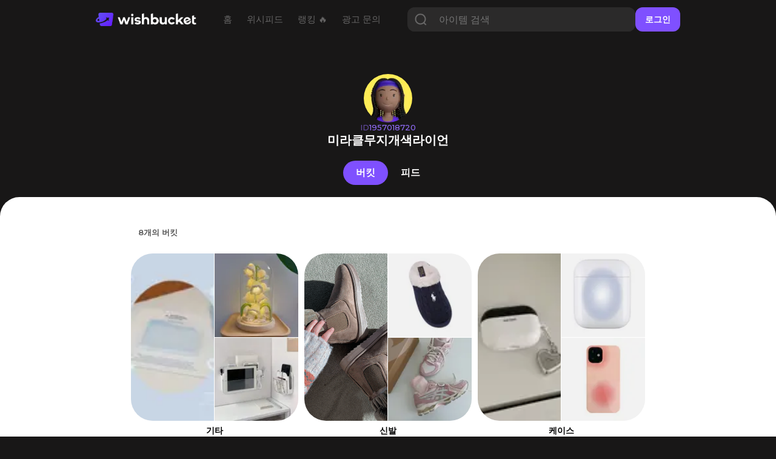

--- FILE ---
content_type: text/html; charset=utf-8
request_url: https://www.wishbucket.io/users/1957018720
body_size: 19163
content:
<!DOCTYPE html><html lang="en" class="__variable_069ab3 __variable_a7fc6d __variable_646807 __variable_1b1c3c __variable_c85df0 __variable_29c15c __variable_37bcf9"><head><meta charSet="utf-8"/><meta name="viewport" content="width=device-width, initial-scale=1"/><link rel="preload" href="/_next/static/media/bf0b6634f251496a-s.p.woff2" as="font" crossorigin="" type="font/woff2"/><link rel="preload" href="/_next/static/media/d9e4ba27f6470bc0-s.p.woff2" as="font" crossorigin="" type="font/woff2"/><link rel="preload" href="/_next/static/media/ff840cfebfb63b0c-s.p.woff2" as="font" crossorigin="" type="font/woff2"/><link rel="stylesheet" href="/_next/static/css/4c753c6242d06173.css" data-precedence="next"/><link rel="stylesheet" href="/_next/static/css/e2d6e10889344c3c.css" data-precedence="next"/><link rel="stylesheet" href="/_next/static/css/ac414fa6257c43ee.css" data-precedence="next"/><link rel="stylesheet" href="/_next/static/css/942f91bc9c075877.css" data-precedence="next"/><link rel="stylesheet" href="/_next/static/css/73d6ae1f02f9481f.css" data-precedence="next"/><link rel="stylesheet" href="/_next/static/css/94f7059bf5146677.css" data-precedence="next"/><link rel="stylesheet" href="/_next/static/css/3bbb265a1c4abbec.css" data-precedence="next"/><link rel="stylesheet" href="/_next/static/css/8eabfdd684aeb029.css" data-precedence="next"/><link rel="stylesheet" href="/_next/static/css/b80083b62877ba36.css" data-precedence="next"/><link rel="stylesheet" href="/_next/static/css/7d904e8947bb11a6.css" data-precedence="next"/><link rel="preload" as="script" fetchPriority="low" href="/_next/static/chunks/webpack-e7d53afba8468a65.js"/><script src="/_next/static/chunks/fd9d1056-f6c2a22a88a0c85e.js" async=""></script><script src="/_next/static/chunks/7023-f0f53b3d4a8b3ba1.js" async=""></script><script src="/_next/static/chunks/main-app-55bbd77d79f9187f.js" async=""></script><script src="/_next/static/chunks/8e1d74a4-f93c5746613db0cb.js" async=""></script><script src="/_next/static/chunks/8173-c58f560276d72b84.js" async=""></script><script src="/_next/static/chunks/4880-ee98a5ad78b30841.js" async=""></script><script src="/_next/static/chunks/231-daf661f70f1d3dff.js" async=""></script><script src="/_next/static/chunks/3649-6c929663fbd2e7c1.js" async=""></script><script src="/_next/static/chunks/9368-7649f28bb19c09f7.js" async=""></script><script src="/_next/static/chunks/8045-75079be55963fb25.js" async=""></script><script src="/_next/static/chunks/5428-7502593c10f7f69a.js" async=""></script><script src="/_next/static/chunks/3304-362dba3df59fad08.js" async=""></script><script src="/_next/static/chunks/3097-0d38136c73457c5e.js" async=""></script><script src="/_next/static/chunks/3614-22217fb326ae379f.js" async=""></script><script src="/_next/static/chunks/7222-d07b5a56fe865be9.js" async=""></script><script src="/_next/static/chunks/4914-b47f7fef6d711e6c.js" async=""></script><script src="/_next/static/chunks/8326-311016119843f005.js" async=""></script><script src="/_next/static/chunks/6058-ee718028a8a24e28.js" async=""></script><script src="/_next/static/chunks/app/(web)/(sub)/users/%5Bid%5D/page-51688be4ce4ae221.js" async=""></script><script src="/_next/static/chunks/app/(web)/(sub)/layout-ebe0cd5382da443c.js" async=""></script><script src="/_next/static/chunks/1691-770f9eab708f5b60.js" async=""></script><script src="/_next/static/chunks/app/layout-8e26ed225d834ab0.js" async=""></script><script src="/_next/static/chunks/app/error-7370e5f9e8a7386d.js" async=""></script><script src="/_next/static/chunks/1851-ff753af660e2f270.js" async=""></script><script src="/_next/static/chunks/8676-f6768a40f2a6f446.js" async=""></script><script src="/_next/static/chunks/app/(web)/layout-d120882485f35da6.js" async=""></script><script src="/_next/static/chunks/app/(web)/error-fac7b37d9acf8932.js" async=""></script><link rel="preload" href="https://pagead2.googlesyndication.com/pagead/js/adsbygoogle.js?client=ca-pub-5522722124900440" as="script"/><title>미라클무지개색라이언님의 위시버킷</title><meta name="description" content="미라클무지개색라이언님의 위시템 124 개. 미라클무지개색라이언님의 취향을 확인해보세요💫"/><meta name="naver-site-verification" content="f55714f9db3ac0cdc838eb7511026ef650b92709"/><link rel="canonical" href="https://www.wishbucket.io/users/1957018720&amp;page=1"/><meta property="og:title" content="미라클무지개색라이언님의 위시버킷"/><meta property="og:description" content="미라클무지개색라이언님의 위시템 124 개. 미라클무지개색라이언님의 취향을 확인해보세요💫"/><meta property="og:image:alt" content="user image"/><meta property="og:image:type" content="image/png"/><meta property="og:image" content="https://www.wishbucket.io/users/1957018720/opengraph-image-1a9pq4?00bf4447e9f99c64"/><meta property="og:image:width" content="800"/><meta property="og:image:height" content="420"/><meta name="twitter:card" content="summary_large_image"/><meta name="twitter:site" content="@i_am_wishbucket"/><meta name="twitter:title" content="미라클무지개색라이언님의 위시버킷"/><meta name="twitter:description" content="미라클무지개색라이언님의 위시템 124 개. 미라클무지개색라이언님의 취향을 확인해보세요💫"/><meta name="twitter:image:alt" content="user image"/><meta name="twitter:image:type" content="image/png"/><meta name="twitter:image" content="https://www.wishbucket.io/users/1957018720/twitter-image-1a9pq4?9bdfb7d6f3e01fd6"/><meta name="twitter:image:width" content="800"/><meta name="twitter:image:height" content="420"/><link rel="icon" href="/favicon.ico" type="image/x-icon" sizes="64x64"/><link rel="icon" href="/icon.svg?faa03114115708dd" type="image/svg+xml" sizes="any"/><meta name="next-size-adjust"/><script src="/_next/static/chunks/polyfills-78c92fac7aa8fdd8.js" noModule=""></script></head><body><!--$?--><template id="B:0"></template><!--/$--><script src="/_next/static/chunks/webpack-e7d53afba8468a65.js" async=""></script><div hidden id="S:0"><nav><!--$--><div class="Navbar_navBox__dvLj2"><div class="Navbar_container__4nFYB"><div class="Navbar_left__Kl_7Y"><a href="/"><img alt="" loading="lazy" width="453" height="60" decoding="async" data-nimg="1" class="Navbar_logo__hwAbf" style="color:transparent" srcSet="/_next/image?url=%2F_next%2Fstatic%2Fmedia%2FwishbucketLogo.d1b6340c.png&amp;w=640&amp;q=75 1x, /_next/image?url=%2F_next%2Fstatic%2Fmedia%2FwishbucketLogo.d1b6340c.png&amp;w=1080&amp;q=75 2x" src="/_next/image?url=%2F_next%2Fstatic%2Fmedia%2FwishbucketLogo.d1b6340c.png&amp;w=1080&amp;q=75"/></a><ul class="NavbarMenu_container__yusR4"><li class="NavbarMenu_menuItem__jfoqp"><a target="_self" href="/"><span>홈</span></a></li><li class="NavbarMenu_menuItem__jfoqp"><a target="_self" href="/wishlists"><span>위시피드</span></a></li><li class="NavbarMenu_menuItem__jfoqp"><a target="_self" href="/explore"><span>랭킹 🔥</span></a></li><li class="NavbarMenu_menuItem__jfoqp"><a target="_blank" href="https://ad.wishbucket.io/datacenter"><span>광고 문의</span></a></li></ul></div><div class="Navbar_buttonContainer__WYnSa"><button class="SearchButton_searchButton__xCIcf" type="button" aria-haspopup="dialog" aria-expanded="false" aria-controls="radix-:R6afja:" data-state="closed"><img alt="search icon" loading="lazy" width="60" height="60" decoding="async" data-nimg="1" class="SearchButton_searchIcon__q6sev" style="color:transparent" srcSet="/_next/image?url=%2F_next%2Fstatic%2Fmedia%2Ficon_search.a0cc66e1.png&amp;w=64&amp;q=75 1x, /_next/image?url=%2F_next%2Fstatic%2Fmedia%2Ficon_search.a0cc66e1.png&amp;w=128&amp;q=75 2x" src="/_next/image?url=%2F_next%2Fstatic%2Fmedia%2Ficon_search.a0cc66e1.png&amp;w=128&amp;q=75"/></button><div class="Navbar_gap__WyX1j"></div><button class="Menu_menuButton__9L0iU" type="button" aria-haspopup="dialog" aria-expanded="false" aria-controls="radix-:Reafja:" data-state="closed"><div class="Menu_menuIcon__2E9qN"></div></button></div></div></div><!--/$--></nav><section class="layout_container__pqLUs"><div><template id="P:1"></template><div class="Footer_outerContainer__hm5yr"><div class="Footer_container__k60EO"><p class="Footer_title__dJVl4">(주)플록스</p><p class="Footer_content__q_YAq"><span class="Footer_bold__waI29">대표이사</span> 이은성 | <span class="Footer_bold__waI29">사업자등록번호</span> 204-86-58239<br/>통신판매업 제 2025-서울강남-00390호<br/>서울특별시 강남구 테헤란로6길 26, 3층<br/><span class="Footer_bold__waI29">고객 문의 </span>help@wishbucket.io<br/>* 위시버킷은 정보 중개자로서 상품 판매와는 직접적인 관련이 없으므로, 상품 및 주문 문의는 <span class="Footer_underline__3PKll">&#x27;사이트 방문&#x27;</span> 버튼을 클릭하여 해당 판매처로 남겨주시기 바랍니다.</p><div class="Footer_sns__9VPPK"><div class="Footer_icons__zRpxq"><a target="_blank" rel="nofollow" href="https://www.instagram.com/i_am_wishbucket/"><img alt="" loading="lazy" width="108" height="108" decoding="async" data-nimg="1" style="color:transparent" srcSet="/_next/image?url=%2F_next%2Fstatic%2Fmedia%2Ficon_instagram.289f295b.png&amp;w=128&amp;q=75 1x, /_next/image?url=%2F_next%2Fstatic%2Fmedia%2Ficon_instagram.289f295b.png&amp;w=256&amp;q=75 2x" src="/_next/image?url=%2F_next%2Fstatic%2Fmedia%2Ficon_instagram.289f295b.png&amp;w=256&amp;q=75"/></a><a target="_blank" rel="nofollow" href="https://twitter.com/I_am_wishbucket"><img alt="" loading="lazy" width="108" height="108" decoding="async" data-nimg="1" style="color:transparent" srcSet="/_next/image?url=%2F_next%2Fstatic%2Fmedia%2Ficon_twitter.4dafecda.png&amp;w=128&amp;q=75 1x, /_next/image?url=%2F_next%2Fstatic%2Fmedia%2Ficon_twitter.4dafecda.png&amp;w=256&amp;q=75 2x" src="/_next/image?url=%2F_next%2Fstatic%2Fmedia%2Ficon_twitter.4dafecda.png&amp;w=256&amp;q=75"/></a><a target="_blank" rel="nofollow" href="https://blog.naver.com/wishbucket_official"><img alt="" loading="lazy" width="108" height="108" decoding="async" data-nimg="1" style="color:transparent" srcSet="/_next/image?url=%2F_next%2Fstatic%2Fmedia%2Ficon_naver.ca4e2a8a.png&amp;w=128&amp;q=75 1x, /_next/image?url=%2F_next%2Fstatic%2Fmedia%2Ficon_naver.ca4e2a8a.png&amp;w=256&amp;q=75 2x" src="/_next/image?url=%2F_next%2Fstatic%2Fmedia%2Ficon_naver.ca4e2a8a.png&amp;w=256&amp;q=75"/></a></div></div><div class="Footer_download__77mTh"><a target="_blank" href="https://apps.apple.com/kr/app/%EC%9C%84%EC%8B%9C%EB%B2%84%ED%82%B7-%EC%9C%84%EC%8B%9C%ED%85%9C-%EC%A0%80%EC%9E%A5-%EA%B0%80%EA%B2%A9%EB%B9%84%EA%B5%90/id1585297694"><button class="Footer_button__szg4y"><img alt="" loading="lazy" width="85" height="84" decoding="async" data-nimg="1" class="Footer_icon__Y8u_g" style="color:transparent" srcSet="/_next/image?url=%2F_next%2Fstatic%2Fmedia%2Ficon_appstore.da604f8b.png&amp;w=96&amp;q=75 1x, /_next/image?url=%2F_next%2Fstatic%2Fmedia%2Ficon_appstore.da604f8b.png&amp;w=256&amp;q=75 2x" src="/_next/image?url=%2F_next%2Fstatic%2Fmedia%2Ficon_appstore.da604f8b.png&amp;w=256&amp;q=75"/><p class="Footer_text__j3EMB">App Store</p></button></a><a target="_blank" href="https://play.google.com/store/apps/details?id=io.phloxcorp.pickin"><button class="Footer_button__szg4y"><img alt="" loading="lazy" width="84" height="84" decoding="async" data-nimg="1" class="Footer_icon__Y8u_g" style="color:transparent" srcSet="/_next/image?url=%2F_next%2Fstatic%2Fmedia%2Ficon_playstore.b8ab8be5.png&amp;w=96&amp;q=75 1x, /_next/image?url=%2F_next%2Fstatic%2Fmedia%2Ficon_playstore.b8ab8be5.png&amp;w=256&amp;q=75 2x" src="/_next/image?url=%2F_next%2Fstatic%2Fmedia%2Ficon_playstore.b8ab8be5.png&amp;w=256&amp;q=75"/><p class="Footer_text__j3EMB">Google Play</p></button></a><a target="_blank" href="https://chromewebstore.google.com/detail/%EC%9C%84%EC%8B%9C%EB%B2%84%ED%82%B7-wishbucket/glckfgggilcgnagngdlplfadipgkioeb?hl=ko&amp;pli=1"><button class="Footer_button__szg4y" style="padding:0"><img alt="" loading="lazy" width="152" height="48" decoding="async" data-nimg="1" style="color:transparent" srcSet="/_next/image?url=%2F_next%2Fstatic%2Fmedia%2Fdownload_extension_footer.2c1104c9.png&amp;w=256&amp;q=75 1x, /_next/image?url=%2F_next%2Fstatic%2Fmedia%2Fdownload_extension_footer.2c1104c9.png&amp;w=384&amp;q=75 2x" src="/_next/image?url=%2F_next%2Fstatic%2Fmedia%2Fdownload_extension_footer.2c1104c9.png&amp;w=384&amp;q=75"/></button></a></div></div></div></div><!--$!--><template data-dgst="BAILOUT_TO_CLIENT_SIDE_RENDERING"></template><!--/$--><!--$!--><template data-dgst="BAILOUT_TO_CLIENT_SIDE_RENDERING"></template><!--/$--><!--$--><!--/$--></section></div><script>(self.__next_f=self.__next_f||[]).push([0]);self.__next_f.push([2,null])</script><script>self.__next_f.push([1,"1:HL[\"/_next/static/media/1755441e3a2fa970-s.p.woff2\",\"font\",{\"crossOrigin\":\"\",\"type\":\"font/woff2\"}]\n2:HL[\"/_next/static/media/636a5ac981f94f8b-s.p.woff2\",\"font\",{\"crossOrigin\":\"\",\"type\":\"font/woff2\"}]\n3:HL[\"/_next/static/media/6f6ace8e4a4996ee-s.p.woff2\",\"font\",{\"crossOrigin\":\"\",\"type\":\"font/woff2\"}]\n4:HL[\"/_next/static/media/84fbb979322f624b-s.p.otf\",\"font\",{\"crossOrigin\":\"\",\"type\":\"font/otf\"}]\n5:HL[\"/_next/static/media/904be59b21bd51cb-s.p.woff2\",\"font\",{\"crossOrigin\":\"\",\"type\":\"font/woff2\"}]\n6:HL[\"/_next/static/media/bf0b6634f251496a-s.p.woff2\",\"font\",{\"crossOrigin\":\"\",\"type\":\"font/woff2\"}]\n7:HL[\"/_next/static/media/d9e4ba27f6470bc0-s.p.woff2\",\"font\",{\"crossOrigin\":\"\",\"type\":\"font/woff2\"}]\n8:HL[\"/_next/static/media/ff840cfebfb63b0c-s.p.woff2\",\"font\",{\"crossOrigin\":\"\",\"type\":\"font/woff2\"}]\n9:HL[\"/_next/static/css/4c753c6242d06173.css\",\"style\"]\na:HL[\"/_next/static/css/e2d6e10889344c3c.css\",\"style\"]\nb:HL[\"/_next/static/css/ac414fa6257c43ee.css\",\"style\"]\nc:HL[\"/_next/static/css/942f91bc9c075877.css\",\"style\"]\nd:HL[\"/_next/static/css/73d6ae1f02f9481f.css\",\"style\"]\ne:HL[\"/_next/static/css/94f7059bf5146677.css\",\"style\"]\nf:HL[\"/_next/static/css/3bbb265a1c4abbec.css\",\"style\"]\n10:HL[\"/_next/static/css/8eabfdd684aeb029.css\",\"style\"]\n11:HL[\"/_next/static/css/b80083b62877ba36.css\",\"style\"]\n12:HL[\"/_next/static/css/7d904e8947bb11a6.css\",\"style\"]\n"])</script><script>self.__next_f.push([1,"13:I[95751,[],\"\"]\n16:I[39275,[],\"\"]\n18:I[61343,[],\"\"]\n19:I[231,[\"7699\",\"static/chunks/8e1d74a4-f93c5746613db0cb.js\",\"8173\",\"static/chunks/8173-c58f560276d72b84.js\",\"4880\",\"static/chunks/4880-ee98a5ad78b30841.js\",\"231\",\"static/chunks/231-daf661f70f1d3dff.js\",\"3649\",\"static/chunks/3649-6c929663fbd2e7c1.js\",\"9368\",\"static/chunks/9368-7649f28bb19c09f7.js\",\"8045\",\"static/chunks/8045-75079be55963fb25.js\",\"5428\",\"static/chunks/5428-7502593c10f7f69a.js\",\"3304\",\"static/chunks/3304-362dba3df59fad08.js\",\"3097\",\"static/chunks/3097-0d38136c73457c5e.js\",\"3614\",\"static/chunks/3614-22217fb326ae379f.js\",\"7222\",\"static/chunks/7222-d07b5a56fe865be9.js\",\"4914\",\"static/chunks/4914-b47f7fef6d711e6c.js\",\"8326\",\"static/chunks/8326-311016119843f005.js\",\"6058\",\"static/chunks/6058-ee718028a8a24e28.js\",\"6898\",\"static/chunks/app/(web)/(sub)/users/%5Bid%5D/page-51688be4ce4ae221.js\"],\"\"]\n1a:I[38173,[\"7699\",\"static/chunks/8e1d74a4-f93c5746613db0cb.js\",\"8173\",\"static/chunks/8173-c58f560276d72b84.js\",\"4880\",\"static/chunks/4880-ee98a5ad78b30841.js\",\"231\",\"static/chunks/231-daf661f70f1d3dff.js\",\"3649\",\"static/chunks/3649-6c929663fbd2e7c1.js\",\"9368\",\"static/chunks/9368-7649f28bb19c09f7.js\",\"8045\",\"static/chunks/8045-75079be55963fb25.js\",\"5428\",\"static/chunks/5428-7502593c10f7f69a.js\",\"3304\",\"static/chunks/3304-362dba3df59fad08.js\",\"3097\",\"static/chunks/3097-0d38136c73457c5e.js\",\"3614\",\"static/chunks/3614-22217fb326ae379f.js\",\"7222\",\"static/chunks/7222-d07b5a56fe865be9.js\",\"4914\",\"static/chunks/4914-b47f7fef6d711e6c.js\",\"8326\",\"static/chunks/8326-311016119843f005.js\",\"6058\",\"static/chunks/6058-ee718028a8a24e28.js\",\"6898\",\"static/chunks/app/(web)/(sub)/users/%5Bid%5D/page-51688be4ce4ae221.js\"],\"Image\"]\n1b:I[94903,[\"8173\",\"static/chunks/8173-c58f560276d72b84.js\",\"4880\",\"static/chunks/4880-ee98a5ad78b30841.js\",\"231\",\"static/chunks/231-daf661f70f1d3dff.js\",\"3783\",\"static/chunks/app/(web)/(sub)/layout-ebe0cd5382da443c.js\"],\"default\"]\n1d:I[8018,[\"4880\",\"static/chunks/4880-ee98a5ad78b30841.js\",\"3649\",\"static/chunks/3649-6c929663fbd2e7c1.js\",\"9368\",\"static/c"])</script><script>self.__next_f.push([1,"hunks/9368-7649f28bb19c09f7.js\",\"1691\",\"static/chunks/1691-770f9eab708f5b60.js\",\"3185\",\"static/chunks/app/layout-8e26ed225d834ab0.js\"],\"ApolloWrapper\"]\n1e:I[53598,[\"4880\",\"static/chunks/4880-ee98a5ad78b30841.js\",\"3649\",\"static/chunks/3649-6c929663fbd2e7c1.js\",\"9368\",\"static/chunks/9368-7649f28bb19c09f7.js\",\"1691\",\"static/chunks/1691-770f9eab708f5b60.js\",\"3185\",\"static/chunks/app/layout-8e26ed225d834ab0.js\"],\"AuthProvider\"]\n1f:I[30475,[\"4880\",\"static/chunks/4880-ee98a5ad78b30841.js\",\"3649\",\"static/chunks/3649-6c929663fbd2e7c1.js\",\"9368\",\"static/chunks/9368-7649f28bb19c09f7.js\",\"1691\",\"static/chunks/1691-770f9eab708f5b60.js\",\"3185\",\"static/chunks/app/layout-8e26ed225d834ab0.js\"],\"ToastProvider\"]\n20:I[87509,[\"4880\",\"static/chunks/4880-ee98a5ad78b30841.js\",\"3649\",\"static/chunks/3649-6c929663fbd2e7c1.js\",\"9368\",\"static/chunks/9368-7649f28bb19c09f7.js\",\"1691\",\"static/chunks/1691-770f9eab708f5b60.js\",\"3185\",\"static/chunks/app/layout-8e26ed225d834ab0.js\"],\"BucketsProvider\"]\n21:I[44347,[\"4880\",\"static/chunks/4880-ee98a5ad78b30841.js\",\"3649\",\"static/chunks/3649-6c929663fbd2e7c1.js\",\"9368\",\"static/chunks/9368-7649f28bb19c09f7.js\",\"1691\",\"static/chunks/1691-770f9eab708f5b60.js\",\"3185\",\"static/chunks/app/layout-8e26ed225d834ab0.js\"],\"default\"]\n22:I[77363,[\"8173\",\"static/chunks/8173-c58f560276d72b84.js\",\"6424\",\"static/chunks/app/error-7370e5f9e8a7386d.js\"],\"default\"]\n24:I[76130,[],\"\"]\n17:[\"id\",\"1957018720\",\"d\"]\n25:[]\n"])</script><script>self.__next_f.push([1,"0:[[[\"$\",\"link\",\"0\",{\"rel\":\"stylesheet\",\"href\":\"/_next/static/css/4c753c6242d06173.css\",\"precedence\":\"next\",\"crossOrigin\":\"$undefined\"}]],[\"$\",\"$L13\",null,{\"buildId\":\"v4c0U8rUm12QascN7SGxz\",\"assetPrefix\":\"\",\"initialCanonicalUrl\":\"/users/1957018720\",\"initialTree\":[\"\",{\"children\":[\"(web)\",{\"children\":[\"(sub)\",{\"children\":[\"users\",{\"children\":[[\"id\",\"1957018720\",\"d\"],{\"children\":[\"__PAGE__\",{}]}]}]}]}]},\"$undefined\",\"$undefined\",true],\"initialSeedData\":[\"\",{\"children\":[\"(web)\",{\"children\":[\"(sub)\",{\"children\":[\"users\",{\"children\":[[\"id\",\"1957018720\",\"d\"],{\"children\":[\"__PAGE__\",{},[[\"$L14\",\"$L15\"],null],null]},[\"$\",\"$L16\",null,{\"parallelRouterKey\":\"children\",\"segmentPath\":[\"children\",\"(web)\",\"children\",\"(sub)\",\"children\",\"users\",\"children\",\"$17\",\"children\"],\"error\":\"$undefined\",\"errorStyles\":\"$undefined\",\"errorScripts\":\"$undefined\",\"template\":[\"$\",\"$L18\",null,{}],\"templateStyles\":\"$undefined\",\"templateScripts\":\"$undefined\",\"notFound\":\"$undefined\",\"notFoundStyles\":\"$undefined\",\"styles\":[[\"$\",\"link\",\"0\",{\"rel\":\"stylesheet\",\"href\":\"/_next/static/css/942f91bc9c075877.css\",\"precedence\":\"next\",\"crossOrigin\":\"$undefined\"}],[\"$\",\"link\",\"1\",{\"rel\":\"stylesheet\",\"href\":\"/_next/static/css/73d6ae1f02f9481f.css\",\"precedence\":\"next\",\"crossOrigin\":\"$undefined\"}],[\"$\",\"link\",\"2\",{\"rel\":\"stylesheet\",\"href\":\"/_next/static/css/94f7059bf5146677.css\",\"precedence\":\"next\",\"crossOrigin\":\"$undefined\"}],[\"$\",\"link\",\"3\",{\"rel\":\"stylesheet\",\"href\":\"/_next/static/css/3bbb265a1c4abbec.css\",\"precedence\":\"next\",\"crossOrigin\":\"$undefined\"}],[\"$\",\"link\",\"4\",{\"rel\":\"stylesheet\",\"href\":\"/_next/static/css/8eabfdd684aeb029.css\",\"precedence\":\"next\",\"crossOrigin\":\"$undefined\"}],[\"$\",\"link\",\"5\",{\"rel\":\"stylesheet\",\"href\":\"/_next/static/css/b80083b62877ba36.css\",\"precedence\":\"next\",\"crossOrigin\":\"$undefined\"}],[\"$\",\"link\",\"6\",{\"rel\":\"stylesheet\",\"href\":\"/_next/static/css/7d904e8947bb11a6.css\",\"precedence\":\"next\",\"crossOrigin\":\"$undefined\"}]]}],null]},[\"$\",\"$L16\",null,{\"parallelRouterKey\":\"children\",\"segmentPath\":[\"children\",\"(web)\",\"children\",\"(sub)\",\"children\",\"users\",\"children\"],\"error\":\"$undefined\",\"errorStyles\":\"$undefined\",\"errorScripts\":\"$undefined\",\"template\":[\"$\",\"$L18\",null,{}],\"templateStyles\":\"$undefined\",\"templateScripts\":\"$undefined\",\"notFound\":\"$undefined\",\"notFoundStyles\":\"$undefined\",\"styles\":null}],null]},[[\"$\",\"div\",null,{\"children\":[[\"$\",\"$L16\",null,{\"parallelRouterKey\":\"children\",\"segmentPath\":[\"children\",\"(web)\",\"children\",\"(sub)\",\"children\"],\"error\":\"$undefined\",\"errorStyles\":\"$undefined\",\"errorScripts\":\"$undefined\",\"template\":[\"$\",\"$L18\",null,{}],\"templateStyles\":\"$undefined\",\"templateScripts\":\"$undefined\",\"notFound\":\"$undefined\",\"notFoundStyles\":\"$undefined\",\"styles\":null}],[\"$\",\"div\",null,{\"className\":\"Footer_outerContainer__hm5yr\",\"children\":[\"$\",\"div\",null,{\"className\":\"Footer_container__k60EO\",\"children\":[[\"$\",\"p\",null,{\"className\":\"Footer_title__dJVl4\",\"children\":\"(주)플록스\"}],[\"$\",\"p\",null,{\"className\":\"Footer_content__q_YAq\",\"children\":[[\"$\",\"span\",null,{\"className\":\"Footer_bold__waI29\",\"children\":\"대표이사\"}],\" 이은성 | \",[\"$\",\"span\",null,{\"className\":\"Footer_bold__waI29\",\"children\":\"사업자등록번호\"}],\" 204-86-58239\",[\"$\",\"br\",null,{}],\"통신판매업 제 2025-서울강남-00390호\",[\"$\",\"br\",null,{}],\"서울특별시 강남구 테헤란로6길 26, 3층\",[\"$\",\"br\",null,{}],[\"$\",\"span\",null,{\"className\":\"Footer_bold__waI29\",\"children\":\"고객 문의 \"}],\"help@wishbucket.io\",[\"$\",\"br\",null,{}],\"* 위시버킷은 정보 중개자로서 상품 판매와는 직접적인 관련이 없으므로, 상품 및 주문 문의는 \",[\"$\",\"span\",null,{\"className\":\"Footer_underline__3PKll\",\"children\":\"'사이트 방문'\"}],\" 버튼을 클릭하여 해당 판매처로 남겨주시기 바랍니다.\"]}],[\"$\",\"div\",null,{\"className\":\"Footer_sns__9VPPK\",\"children\":[\"$\",\"div\",null,{\"className\":\"Footer_icons__zRpxq\",\"children\":[[\"$\",\"$L19\",\"https://www.instagram.com/i_am_wishbucket/\",{\"href\":\"https://www.instagram.com/i_am_wishbucket/\",\"target\":\"_blank\",\"rel\":\"nofollow\",\"children\":[\"$\",\"$L1a\",null,{\"src\":{\"src\":\"/_next/static/media/icon_instagram.289f295b.png\",\"height\":108,\"width\":108,\"blurDataURL\":\"[data-uri]\",\"blurWidth\":8,\"blurHeight\":8},\"alt\":\"\"}]}],[\"$\",\"$L19\",\"https://twitter.com/I_am_wishbucket\",{\"href\":\"https://twitter.com/I_am_wishbucket\",\"target\":\"_blank\",\"rel\":\"nofollow\",\"children\":[\"$\",\"$L1a\",null,{\"src\":{\"src\":\"/_next/static/media/icon_twitter.4dafecda.png\",\"height\":108,\"width\":108,\"blurDataURL\":\"[data-uri]\",\"blurWidth\":8,\"blurHeight\":8},\"alt\":\"\"}]}],[\"$\",\"$L19\",\"https://blog.naver.com/wishbucket_official\",{\"href\":\"https://blog.naver.com/wishbucket_official\",\"target\":\"_blank\",\"rel\":\"nofollow\",\"children\":[\"$\",\"$L1a\",null,{\"src\":{\"src\":\"/_next/static/media/icon_naver.ca4e2a8a.png\",\"height\":108,\"width\":108,\"blurDataURL\":\"[data-uri]\",\"blurWidth\":8,\"blurHeight\":8},\"alt\":\"\"}]}]]}]}],[\"$\",\"div\",null,{\"className\":\"Footer_download__77mTh\",\"children\":[[\"$\",\"$L19\",null,{\"href\":\"https://apps.apple.com/kr/app/%EC%9C%84%EC%8B%9C%EB%B2%84%ED%82%B7-%EC%9C%84%EC%8B%9C%ED%85%9C-%EC%A0%80%EC%9E%A5-%EA%B0%80%EA%B2%A9%EB%B9%84%EA%B5%90/id1585297694\",\"target\":\"_blank\",\"children\":[\"$\",\"button\",null,{\"className\":\"Footer_button__szg4y\",\"children\":[[\"$\",\"$L1a\",null,{\"src\":{\"src\":\"/_next/static/media/icon_appstore.da604f8b.png\",\"height\":84,\"width\":85,\"blurDataURL\":\"[data-uri]\",\"blurWidth\":8,\"blurHeight\":8},\"alt\":\"\",\"className\":\"Footer_icon__Y8u_g\"}],[\"$\",\"p\",null,{\"className\":\"Footer_text__j3EMB\",\"children\":\"App Store\"}]]}]}],[\"$\",\"$L19\",null,{\"href\":\"https://play.google.com/store/apps/details?id=io.phloxcorp.pickin\",\"target\":\"_blank\",\"children\":[\"$\",\"button\",null,{\"className\":\"Footer_button__szg4y\",\"children\":[[\"$\",\"$L1a\",null,{\"src\":{\"src\":\"/_next/static/media/icon_playstore.b8ab8be5.png\",\"height\":84,\"width\":84,\"blurDataURL\":\"[data-uri]\",\"blurWidth\":8,\"blurHeight\":8},\"alt\":\"\",\"className\":\"Footer_icon__Y8u_g\"}],[\"$\",\"p\",null,{\"className\":\"Footer_text__j3EMB\",\"children\":\"Google Play\"}]]}]}],[\"$\",\"$L1b\",null,{}]]}]]}]}]]}],null],null]},[\"$L1c\",null],null]},[[\"$\",\"html\",null,{\"lang\":\"en\",\"className\":\"__variable_069ab3 __variable_a7fc6d __variable_646807 __variable_1b1c3c __variable_c85df0 __variable_29c15c __variable_37bcf9\",\"children\":[\"$\",\"body\",null,{\"children\":[\"$\",\"$L1d\",null,{\"children\":[\"$\",\"$L1e\",null,{\"children\":[\"$\",\"$L1f\",null,{\"children\":[\"$\",\"$L20\",null,{\"children\":[\"$\",\"$L21\",null,{\"children\":[\"$\",\"$L16\",null,{\"parallelRouterKey\":\"children\",\"segmentPath\":[\"children\"],\"error\":\"$22\",\"errorStyles\":[[\"$\",\"link\",\"0\",{\"rel\":\"stylesheet\",\"href\":\"/_next/static/css/c0cf2f4b8dfb52dd.css\",\"precedence\":\"next\",\"crossOrigin\":\"$undefined\"}]],\"errorScripts\":[],\"template\":[\"$\",\"$L18\",null,{}],\"templateStyles\":\"$undefined\",\"templateScripts\":\"$undefined\",\"notFound\":[\"$\",\"div\",null,{\"className\":\"not-found_container__htTJT\",\"style\":{},\"children\":[[\"$\",\"$L1a\",null,{\"src\":{\"src\":\"/_next/static/media/404.22e47582.png\",\"height\":300,\"width\":300,\"blurDataURL\":\"[data-uri]\",\"blurWidth\":8,\"blurHeight\":8},\"className\":\"not-found_icon__GUGtu\",\"width\":80,\"height\":80,\"alt\":\"\"}],[\"$\",\"div\",null,{\"style\":{\"height\":\"3rem\"}}],[\"$\",\"p\",null,{\"className\":\"not-found_title__Lco6K\",\"children\":\"찾으시는 페이지가 존재하지 않아요\"}],[\"$\",\"div\",null,{\"style\":{\"height\":\"1rem\"}}],[\"$\",\"p\",null,{\"className\":\"not-found_message__2jiOp not-found_pc__0TZx_\",\"children\":\"입력하신 주소가 정확한지 다시 한번 확인해주세요\"}],[\"$\",\"p\",null,{\"className\":\"not-found_message__2jiOp not-found_mobile__7avCG\",\"children\":\"입력하신 주소가 정확한지\"}],[\"$\",\"p\",null,{\"className\":\"not-found_message__2jiOp not-found_mobile__7avCG\",\"children\":\"다시 한번 확인해주세요\"}],[\"$\",\"div\",null,{\"style\":{\"height\":\"3rem\"}}],[\"$\",\"$L19\",null,{\"href\":\"https://www.wishbucket.io\",\"children\":[\"$\",\"div\",null,{\"className\":\"not-found_button__BnhNc\",\"children\":\"위시버킷 홈으로\"}]}]]}],\"notFoundStyles\":[[\"$\",\"link\",\"0\",{\"rel\":\"stylesheet\",\"href\":\"/_next/static/css/c0cf2f4b8dfb52dd.css\",\"precedence\":\"next\",\"crossOrigin\":\"$undefined\"}]],\"styles\":[[\"$\",\"link\",\"0\",{\"rel\":\"stylesheet\",\"href\":\"/_next/static/css/e2d6e10889344c3c.css\",\"precedence\":\"next\",\"crossOrigin\":\"$undefined\"}]]}]}]}]}]}]}]}]}],null],null],\"couldBeIntercepted\":false,\"initialHead\":[null,\"$L23\"],\"globalErrorComponent\":\"$24\",\"missingSlots\":\"$W25\"}]]\n"])</script><script>self.__next_f.push([1,"26:I[84080,[\"8173\",\"static/chunks/8173-c58f560276d72b84.js\",\"4880\",\"static/chunks/4880-ee98a5ad78b30841.js\",\"231\",\"static/chunks/231-daf661f70f1d3dff.js\",\"3649\",\"static/chunks/3649-6c929663fbd2e7c1.js\",\"9368\",\"static/chunks/9368-7649f28bb19c09f7.js\",\"8045\",\"static/chunks/8045-75079be55963fb25.js\",\"5428\",\"static/chunks/5428-7502593c10f7f69a.js\",\"1851\",\"static/chunks/1851-ff753af660e2f270.js\",\"3304\",\"static/chunks/3304-362dba3df59fad08.js\",\"3614\",\"static/chunks/3614-22217fb326ae379f.js\",\"8676\",\"static/chunks/8676-f6768a40f2a6f446.js\",\"3523\",\"static/chunks/app/(web)/layout-d120882485f35da6.js\"],\"\"]\n27:\"$Sreact.suspense\"\n28:I[75890,[\"8173\",\"static/chunks/8173-c58f560276d72b84.js\",\"4880\",\"static/chunks/4880-ee98a5ad78b30841.js\",\"231\",\"static/chunks/231-daf661f70f1d3dff.js\",\"3649\",\"static/chunks/3649-6c929663fbd2e7c1.js\",\"9368\",\"static/chunks/9368-7649f28bb19c09f7.js\",\"8045\",\"static/chunks/8045-75079be55963fb25.js\",\"5428\",\"static/chunks/5428-7502593c10f7f69a.js\",\"1851\",\"static/chunks/1851-ff753af660e2f270.js\",\"3304\",\"static/chunks/3304-362dba3df59fad08.js\",\"3614\",\"static/chunks/3614-22217fb326ae379f.js\",\"8676\",\"static/chunks/8676-f6768a40f2a6f446.js\",\"3523\",\"static/chunks/app/(web)/layout-d120882485f35da6.js\"],\"default\"]\n29:I[40451,[\"8173\",\"static/chunks/8173-c58f560276d72b84.js\",\"8519\",\"static/chunks/app/(web)/error-fac7b37d9acf8932.js\"],\"default\"]\n2b:I[53696,[\"8173\",\"static/chunks/8173-c58f560276d72b84.js\",\"4880\",\"static/chunks/4880-ee98a5ad78b30841.js\",\"231\",\"static/chunks/231-daf661f70f1d3dff.js\",\"3649\",\"static/chunks/3649-6c929663fbd2e7c1.js\",\"9368\",\"static/chunks/9368-7649f28bb19c09f7.js\",\"8045\",\"static/chunks/8045-75079be55963fb25.js\",\"5428\",\"static/chunks/5428-7502593c10f7f69a.js\",\"1851\",\"static/chunks/1851-ff753af660e2f270.js\",\"3304\",\"static/chunks/3304-362dba3df59fad08.js\",\"3614\",\"static/chunks/3614-22217fb326ae379f.js\",\"8676\",\"static/chunks/8676-f6768a40f2a6f446.js\",\"3523\",\"static/chunks/app/(web)/layout-d120882485f35da6.js\"],\"default\"]\n2c:I[10912,[\"8173\",\"static/chunks/8173-c58f560276d72b84.js\",\"4880\",\"stat"])</script><script>self.__next_f.push([1,"ic/chunks/4880-ee98a5ad78b30841.js\",\"231\",\"static/chunks/231-daf661f70f1d3dff.js\",\"3649\",\"static/chunks/3649-6c929663fbd2e7c1.js\",\"9368\",\"static/chunks/9368-7649f28bb19c09f7.js\",\"8045\",\"static/chunks/8045-75079be55963fb25.js\",\"5428\",\"static/chunks/5428-7502593c10f7f69a.js\",\"1851\",\"static/chunks/1851-ff753af660e2f270.js\",\"3304\",\"static/chunks/3304-362dba3df59fad08.js\",\"3614\",\"static/chunks/3614-22217fb326ae379f.js\",\"8676\",\"static/chunks/8676-f6768a40f2a6f446.js\",\"3523\",\"static/chunks/app/(web)/layout-d120882485f35da6.js\"],\"BailoutToCSR\"]\n2f:I[82093,[\"8173\",\"static/chunks/8173-c58f560276d72b84.js\",\"4880\",\"static/chunks/4880-ee98a5ad78b30841.js\",\"231\",\"static/chunks/231-daf661f70f1d3dff.js\",\"3649\",\"static/chunks/3649-6c929663fbd2e7c1.js\",\"9368\",\"static/chunks/9368-7649f28bb19c09f7.js\",\"8045\",\"static/chunks/8045-75079be55963fb25.js\",\"5428\",\"static/chunks/5428-7502593c10f7f69a.js\",\"1851\",\"static/chunks/1851-ff753af660e2f270.js\",\"3304\",\"static/chunks/3304-362dba3df59fad08.js\",\"3614\",\"static/chunks/3614-22217fb326ae379f.js\",\"8676\",\"static/chunks/8676-f6768a40f2a6f446.js\",\"3523\",\"static/chunks/app/(web)/layout-d120882485f35da6.js\"],\"FacebookPixelEvents\"]\n30:I[56935,[\"8173\",\"static/chunks/8173-c58f560276d72b84.js\",\"4880\",\"static/chunks/4880-ee98a5ad78b30841.js\",\"231\",\"static/chunks/231-daf661f70f1d3dff.js\",\"3649\",\"static/chunks/3649-6c929663fbd2e7c1.js\",\"9368\",\"static/chunks/9368-7649f28bb19c09f7.js\",\"8045\",\"static/chunks/8045-75079be55963fb25.js\",\"5428\",\"static/chunks/5428-7502593c10f7f69a.js\",\"1851\",\"static/chunks/1851-ff753af660e2f270.js\",\"3304\",\"static/chunks/3304-362dba3df59fad08.js\",\"3614\",\"static/chunks/3614-22217fb326ae379f.js\",\"8676\",\"static/chunks/8676-f6768a40f2a6f446.js\",\"3523\",\"static/chunks/app/(web)/layout-d120882485f35da6.js\"],\"Root\"]\n31:I[84850,[\"8173\",\"static/chunks/8173-c58f560276d72b84.js\",\"4880\",\"static/chunks/4880-ee98a5ad78b30841.js\",\"231\",\"static/chunks/231-daf661f70f1d3dff.js\",\"3649\",\"static/chunks/3649-6c929663fbd2e7c1.js\",\"9368\",\"static/chunks/9368-7649f28bb19c09f7.js\",\"8045\",\"static/chunks/8045"])</script><script>self.__next_f.push([1,"-75079be55963fb25.js\",\"5428\",\"static/chunks/5428-7502593c10f7f69a.js\",\"1851\",\"static/chunks/1851-ff753af660e2f270.js\",\"3304\",\"static/chunks/3304-362dba3df59fad08.js\",\"3614\",\"static/chunks/3614-22217fb326ae379f.js\",\"8676\",\"static/chunks/8676-f6768a40f2a6f446.js\",\"3523\",\"static/chunks/app/(web)/layout-d120882485f35da6.js\"],\"default\"]\n2a:{\"src\":\"/_next/static/media/404.22e47582.png\",\"height\":300,\"width\":300,\"blurDataURL\":\"[data-uri]\",\"blurWidth\":8,\"blurHeight\":8}\n"])</script><script>self.__next_f.push([1,"1c:[[\"$\",\"$L26\",null,{\"async\":true,\"src\":\"https://pagead2.googlesyndication.com/pagead/js/adsbygoogle.js?client=ca-pub-5522722124900440\",\"crossOrigin\":\"anonymous\"}],[\"$\",\"nav\",null,{\"children\":[\"$\",\"$27\",null,{\"fallback\":null,\"children\":[\"$\",\"$L28\",null,{}]}]}],[\"$\",\"section\",null,{\"className\":\"layout_container__pqLUs\",\"children\":[[\"$\",\"$L16\",null,{\"parallelRouterKey\":\"children\",\"segmentPath\":[\"children\",\"(web)\",\"children\"],\"error\":\"$29\",\"errorStyles\":[[\"$\",\"link\",\"0\",{\"rel\":\"stylesheet\",\"href\":\"/_next/static/css/c0cf2f4b8dfb52dd.css\",\"precedence\":\"next\",\"crossOrigin\":\"$undefined\"}]],\"errorScripts\":[],\"template\":[\"$\",\"$L18\",null,{}],\"templateStyles\":\"$undefined\",\"templateScripts\":\"$undefined\",\"notFound\":[\"$\",\"div\",null,{\"className\":\"not-found_container__htTJT\",\"style\":{},\"children\":[[\"$\",\"$L1a\",null,{\"src\":\"$2a\",\"className\":\"not-found_icon__GUGtu\",\"width\":80,\"height\":80,\"alt\":\"\"}],[\"$\",\"div\",null,{\"style\":{\"height\":\"3rem\"}}],[\"$\",\"p\",null,{\"className\":\"not-found_title__Lco6K\",\"children\":\"찾으시는 페이지가 존재하지 않아요\"}],[\"$\",\"div\",null,{\"style\":{\"height\":\"1rem\"}}],[\"$\",\"p\",null,{\"className\":\"not-found_message__2jiOp not-found_pc__0TZx_\",\"children\":\"입력하신 주소가 정확한지 다시 한번 확인해주세요\"}],[\"$\",\"p\",null,{\"className\":\"not-found_message__2jiOp not-found_mobile__7avCG\",\"children\":\"입력하신 주소가 정확한지\"}],[\"$\",\"p\",null,{\"className\":\"not-found_message__2jiOp not-found_mobile__7avCG\",\"children\":\"다시 한번 확인해주세요\"}],[\"$\",\"div\",null,{\"style\":{\"height\":\"3rem\"}}],[\"$\",\"$L19\",null,{\"href\":\"https://www.wishbucket.io\",\"children\":[\"$\",\"div\",null,{\"className\":\"not-found_button__BnhNc\",\"children\":\"위시버킷 홈으로\"}]}]]}],\"notFoundStyles\":[[\"$\",\"link\",\"0\",{\"rel\":\"stylesheet\",\"href\":\"/_next/static/css/c0cf2f4b8dfb52dd.css\",\"precedence\":\"next\",\"crossOrigin\":\"$undefined\"}]],\"styles\":[[\"$\",\"link\",\"0\",{\"rel\":\"stylesheet\",\"href\":\"/_next/static/css/ac414fa6257c43ee.css\",\"precedence\":\"next\",\"crossOrigin\":\"$undefined\"}]]}],[\"$\",\"$L2b\",null,{}],[\"$\",\"$27\",null,{\"fallback\":null,\"children\":[\"$\",\"$L2c\",null,{\"reason\":\"next/dynamic\",\"children\":\"$L2d\"}]}],[\"$\",\"$27\",null,{\"fallback\":null,\"children\":[\"$\",\"$L2c\",null,{\"reason\":\"next/dynamic\",\"children\":\"$L2e\"}]}],[\"$\",\"$27\",null,{\"fallback\":null,\"children\":[\"$\",\"$L2f\",null,{}]}]]}],[\"$\",\"$L30\",null,{\"children\":[\"$\",\"$L31\",null,{}]}]]\n"])</script><script>self.__next_f.push([1,"32:I[79042,[\"8173\",\"static/chunks/8173-c58f560276d72b84.js\",\"4880\",\"static/chunks/4880-ee98a5ad78b30841.js\",\"231\",\"static/chunks/231-daf661f70f1d3dff.js\",\"3649\",\"static/chunks/3649-6c929663fbd2e7c1.js\",\"9368\",\"static/chunks/9368-7649f28bb19c09f7.js\",\"8045\",\"static/chunks/8045-75079be55963fb25.js\",\"5428\",\"static/chunks/5428-7502593c10f7f69a.js\",\"1851\",\"static/chunks/1851-ff753af660e2f270.js\",\"3304\",\"static/chunks/3304-362dba3df59fad08.js\",\"3614\",\"static/chunks/3614-22217fb326ae379f.js\",\"8676\",\"static/chunks/8676-f6768a40f2a6f446.js\",\"3523\",\"static/chunks/app/(web)/layout-d120882485f35da6.js\"],\"default\"]\n33:I[27570,[\"8173\",\"static/chunks/8173-c58f560276d72b84.js\",\"4880\",\"static/chunks/4880-ee98a5ad78b30841.js\",\"231\",\"static/chunks/231-daf661f70f1d3dff.js\",\"3649\",\"static/chunks/3649-6c929663fbd2e7c1.js\",\"9368\",\"static/chunks/9368-7649f28bb19c09f7.js\",\"8045\",\"static/chunks/8045-75079be55963fb25.js\",\"5428\",\"static/chunks/5428-7502593c10f7f69a.js\",\"1851\",\"static/chunks/1851-ff753af660e2f270.js\",\"3304\",\"static/chunks/3304-362dba3df59fad08.js\",\"3614\",\"static/chunks/3614-22217fb326ae379f.js\",\"8676\",\"static/chunks/8676-f6768a40f2a6f446.js\",\"3523\",\"static/chunks/app/(web)/layout-d120882485f35da6.js\"],\"default\"]\n2d:[\"$\",\"$L32\",null,{}]\n2e:[\"$\",\"$L33\",null,{}]\n"])</script><script>self.__next_f.push([1,"23:[[\"$\",\"meta\",\"0\",{\"name\":\"viewport\",\"content\":\"width=device-width, initial-scale=1\"}],[\"$\",\"meta\",\"1\",{\"charSet\":\"utf-8\"}],[\"$\",\"title\",\"2\",{\"children\":\"미라클무지개색라이언님의 위시버킷\"}],[\"$\",\"meta\",\"3\",{\"name\":\"description\",\"content\":\"미라클무지개색라이언님의 위시템 124 개. 미라클무지개색라이언님의 취향을 확인해보세요💫\"}],[\"$\",\"meta\",\"4\",{\"name\":\"naver-site-verification\",\"content\":\"f55714f9db3ac0cdc838eb7511026ef650b92709\"}],[\"$\",\"link\",\"5\",{\"rel\":\"canonical\",\"href\":\"https://www.wishbucket.io/users/1957018720\u0026page=1\"}],[\"$\",\"meta\",\"6\",{\"property\":\"og:title\",\"content\":\"미라클무지개색라이언님의 위시버킷\"}],[\"$\",\"meta\",\"7\",{\"property\":\"og:description\",\"content\":\"미라클무지개색라이언님의 위시템 124 개. 미라클무지개색라이언님의 취향을 확인해보세요💫\"}],[\"$\",\"meta\",\"8\",{\"property\":\"og:image:alt\",\"content\":\"user image\"}],[\"$\",\"meta\",\"9\",{\"property\":\"og:image:type\",\"content\":\"image/png\"}],[\"$\",\"meta\",\"10\",{\"property\":\"og:image\",\"content\":\"https://www.wishbucket.io/users/1957018720/opengraph-image-1a9pq4?00bf4447e9f99c64\"}],[\"$\",\"meta\",\"11\",{\"property\":\"og:image:width\",\"content\":\"800\"}],[\"$\",\"meta\",\"12\",{\"property\":\"og:image:height\",\"content\":\"420\"}],[\"$\",\"meta\",\"13\",{\"name\":\"twitter:card\",\"content\":\"summary_large_image\"}],[\"$\",\"meta\",\"14\",{\"name\":\"twitter:site\",\"content\":\"@i_am_wishbucket\"}],[\"$\",\"meta\",\"15\",{\"name\":\"twitter:title\",\"content\":\"미라클무지개색라이언님의 위시버킷\"}],[\"$\",\"meta\",\"16\",{\"name\":\"twitter:description\",\"content\":\"미라클무지개색라이언님의 위시템 124 개. 미라클무지개색라이언님의 취향을 확인해보세요💫\"}],[\"$\",\"meta\",\"17\",{\"name\":\"twitter:image:alt\",\"content\":\"user image\"}],[\"$\",\"meta\",\"18\",{\"name\":\"twitter:image:type\",\"content\":\"image/png\"}],[\"$\",\"meta\",\"19\",{\"name\":\"twitter:image\",\"content\":\"https://www.wishbucket.io/users/1957018720/twitter-image-1a9pq4?9bdfb7d6f3e01fd6\"}],[\"$\",\"meta\",\"20\",{\"name\":\"twitter:image:width\",\"content\":\"800\"}],[\"$\",\"meta\",\"21\",{\"name\":\"twitter:image:height\",\"content\":\"420\"}],[\"$\",\"link\",\"22\",{\"rel\":\"icon\",\"href\":\"/favicon.ico\",\"type\":\"image/x-icon\",\"sizes\":\"64x64\"}],[\"$\",\"link\",\"23\",{\"rel\":\"icon\",\"href\":\"/icon.svg?faa03114115708dd\",\"type\":\"image/svg+xml\",\"sizes\":\"any\"}],[\"$\",\"meta\",\"24\",{\"name\":\"next-size-adjust\"}]]\n"])</script><script>self.__next_f.push([1,"14:null\n"])</script><script>self.__next_f.push([1,"36:I[64366,[\"7699\",\"static/chunks/8e1d74a4-f93c5746613db0cb.js\",\"8173\",\"static/chunks/8173-c58f560276d72b84.js\",\"4880\",\"static/chunks/4880-ee98a5ad78b30841.js\",\"231\",\"static/chunks/231-daf661f70f1d3dff.js\",\"3649\",\"static/chunks/3649-6c929663fbd2e7c1.js\",\"9368\",\"static/chunks/9368-7649f28bb19c09f7.js\",\"8045\",\"static/chunks/8045-75079be55963fb25.js\",\"5428\",\"static/chunks/5428-7502593c10f7f69a.js\",\"3304\",\"static/chunks/3304-362dba3df59fad08.js\",\"3097\",\"static/chunks/3097-0d38136c73457c5e.js\",\"3614\",\"static/chunks/3614-22217fb326ae379f.js\",\"7222\",\"static/chunks/7222-d07b5a56fe865be9.js\",\"4914\",\"static/chunks/4914-b47f7fef6d711e6c.js\",\"8326\",\"static/chunks/8326-311016119843f005.js\",\"6058\",\"static/chunks/6058-ee718028a8a24e28.js\",\"6898\",\"static/chunks/app/(web)/(sub)/users/%5Bid%5D/page-51688be4ce4ae221.js\"],\"default\"]\n34:T850,"])</script><script>self.__next_f.push([1,"{\"@context\":\"https://schema.org\",\"@type\":\"CollectionPage\",\"name\":\"미라클무지개색라이언님의 위시버킷\",\"description\":\"미라클무지개색라이언님의 위시템 124개\",\"url\":\"https://www.wishbucket.io/users/1957018720\",\"mainEntity\":{\"@type\":\"ItemList\",\"numberOfItems\":8,\"itemListElement\":[{\"@type\":\"ListItem\",\"position\":1,\"item\":{\"@type\":\"Collection\",\"@id\":\"https://www.wishbucket.io/tags/66991\",\"name\":\"기타\",\"image\":\"\",\"url\":\"https://www.wishbucket.io/tags/66991\",\"description\":\"26개의 위시템\"}},{\"@type\":\"ListItem\",\"position\":2,\"item\":{\"@type\":\"Collection\",\"@id\":\"https://www.wishbucket.io/tags/65812\",\"name\":\"신발\",\"image\":\"\",\"url\":\"https://www.wishbucket.io/tags/65812\",\"description\":\"7개의 위시템\"}},{\"@type\":\"ListItem\",\"position\":3,\"item\":{\"@type\":\"Collection\",\"@id\":\"https://www.wishbucket.io/tags/65491\",\"name\":\"케이스\",\"image\":\"\",\"url\":\"https://www.wishbucket.io/tags/65491\",\"description\":\"26개의 위시템\"}},{\"@type\":\"ListItem\",\"position\":4,\"item\":{\"@type\":\"Collection\",\"@id\":\"https://www.wishbucket.io/tags/65482\",\"name\":\"문구류\",\"image\":\"\",\"url\":\"https://www.wishbucket.io/tags/65482\",\"description\":\"1개의 위시템\"}},{\"@type\":\"ListItem\",\"position\":5,\"item\":{\"@type\":\"Collection\",\"@id\":\"https://www.wishbucket.io/tags/17088\",\"name\":\"악세서리\",\"image\":\"https://contents.sixshop.com/uploadedFiles/158733/product/image_1634198625786.jpg\",\"url\":\"https://www.wishbucket.io/tags/17088\",\"description\":\"12개의 위시템\"}},{\"@type\":\"ListItem\",\"position\":6,\"item\":{\"@type\":\"Collection\",\"@id\":\"https://www.wishbucket.io/tags/16560\",\"name\":\"가방\",\"image\":\"\",\"url\":\"https://www.wishbucket.io/tags/16560\",\"description\":\"13개의 위시템\"}},{\"@type\":\"ListItem\",\"position\":7,\"item\":{\"@type\":\"Collection\",\"@id\":\"https://www.wishbucket.io/tags/16559\",\"name\":\"옷\",\"image\":\"\",\"url\":\"https://www.wishbucket.io/tags/16559\",\"description\":\"17개의 위시템\"}},{\"@type\":\"ListItem\",\"position\":8,\"item\":{\"@type\":\"Collection\",\"@id\":\"https://www.wishbucket.io/tags/16558\",\"name\":\"화장품\",\"image\":\"\",\"url\":\"https://www.wishbucket.io/tags/16558\",\"description\":\"1개의 위시템\"}}]}}"])</script><script>self.__next_f.push([1,"15:[\"$\",\"div\",null,{\"style\":{\"margin\":\"0 auto\"},\"children\":[[\"$\",\"script\",null,{\"type\":\"application/ld+json\",\"dangerouslySetInnerHTML\":{\"__html\":\"$34\"}}],\"$L35\",[\"$\",\"$L36\",null,{\"children\":\"$L37\"}]]}]\n"])</script><script>self.__next_f.push([1,"35:[\"$\",\"section\",null,{\"className\":\"BotContent_botContent__SAWLW\",\"aria-label\":\"미라클무지개색라이언님의 버킷 목록\",\"children\":[[\"$\",\"h2\",null,{\"className\":\"BotContent_title__R1e42\",\"children\":[\"미라클무지개색라이언\",\"님의 버킷\"]}],[\"$\",\"ul\",null,{\"className\":\"BotContent_itemList__M_mbS\",\"children\":[[\"$\",\"li\",\"66991\",{\"className\":\"BotContent_item__7i3Od\",\"children\":[\"$\",\"article\",null,{\"children\":[[\"$\",\"h3\",null,{\"children\":\"기타\"}],[\"$\",\"p\",null,{\"children\":[\"위시템 \",26,\"개\"]}],[\"$\",\"a\",null,{\"href\":\"/tags/66991\",\"children\":\"버킷 보기\"}]]}]}],[\"$\",\"li\",\"65812\",{\"className\":\"BotContent_item__7i3Od\",\"children\":[\"$\",\"article\",null,{\"children\":[[\"$\",\"h3\",null,{\"children\":\"신발\"}],[\"$\",\"p\",null,{\"children\":[\"위시템 \",7,\"개\"]}],[\"$\",\"a\",null,{\"href\":\"/tags/65812\",\"children\":\"버킷 보기\"}]]}]}],[\"$\",\"li\",\"65491\",{\"className\":\"BotContent_item__7i3Od\",\"children\":[\"$\",\"article\",null,{\"children\":[[\"$\",\"h3\",null,{\"children\":\"케이스\"}],[\"$\",\"p\",null,{\"children\":[\"위시템 \",26,\"개\"]}],[\"$\",\"a\",null,{\"href\":\"/tags/65491\",\"children\":\"버킷 보기\"}]]}]}],[\"$\",\"li\",\"65482\",{\"className\":\"BotContent_item__7i3Od\",\"children\":[\"$\",\"article\",null,{\"children\":[[\"$\",\"h3\",null,{\"children\":\"문구류\"}],[\"$\",\"p\",null,{\"children\":[\"위시템 \",1,\"개\"]}],[\"$\",\"a\",null,{\"href\":\"/tags/65482\",\"children\":\"버킷 보기\"}]]}]}],[\"$\",\"li\",\"17088\",{\"className\":\"BotContent_item__7i3Od\",\"children\":[\"$\",\"article\",null,{\"children\":[[\"$\",\"h3\",null,{\"children\":\"악세서리\"}],[\"$\",\"p\",null,{\"children\":[\"위시템 \",12,\"개\"]}],[\"$\",\"a\",null,{\"href\":\"/tags/17088\",\"children\":\"버킷 보기\"}]]}]}],[\"$\",\"li\",\"16560\",{\"className\":\"BotContent_item__7i3Od\",\"children\":[\"$\",\"article\",null,{\"children\":[[\"$\",\"h3\",null,{\"children\":\"가방\"}],[\"$\",\"p\",null,{\"children\":[\"위시템 \",13,\"개\"]}],[\"$\",\"a\",null,{\"href\":\"/tags/16560\",\"children\":\"버킷 보기\"}]]}]}],[\"$\",\"li\",\"16559\",{\"className\":\"BotContent_item__7i3Od\",\"children\":[\"$\",\"article\",null,{\"children\":[[\"$\",\"h3\",null,{\"children\":\"옷\"}],[\"$\",\"p\",null,{\"children\":[\"위시템 \",17,\"개\"]}],[\"$\",\"a\",null,{\"href\":\"/tags/16559\",\"children\":\"버킷 보기\"}]]}]}],[\"$\",\"li\",\"16558\",{\"className\":\"BotContent_item__7i3Od\",\"children\":[\"$\",\"article\",null,{\"children\":[[\"$\",\"h3\",null,{\"children\":\"화장품\"}],[\"$\",\"p\",null,{\"children\":[\"위시템 \",1,\"개\"]}],[\"$\",\"a\",null,{\"href\":\"/tags/16558\",\"children\":\"버킷 보기\"}]]}]}]]}]]}]\n"])</script><div hidden id="S:1"><div style="margin:0 auto"><script type="application/ld+json">{"@context":"https://schema.org","@type":"CollectionPage","name":"미라클무지개색라이언님의 위시버킷","description":"미라클무지개색라이언님의 위시템 124개","url":"https://www.wishbucket.io/users/1957018720","mainEntity":{"@type":"ItemList","numberOfItems":8,"itemListElement":[{"@type":"ListItem","position":1,"item":{"@type":"Collection","@id":"https://www.wishbucket.io/tags/66991","name":"기타","image":"","url":"https://www.wishbucket.io/tags/66991","description":"26개의 위시템"}},{"@type":"ListItem","position":2,"item":{"@type":"Collection","@id":"https://www.wishbucket.io/tags/65812","name":"신발","image":"","url":"https://www.wishbucket.io/tags/65812","description":"7개의 위시템"}},{"@type":"ListItem","position":3,"item":{"@type":"Collection","@id":"https://www.wishbucket.io/tags/65491","name":"케이스","image":"","url":"https://www.wishbucket.io/tags/65491","description":"26개의 위시템"}},{"@type":"ListItem","position":4,"item":{"@type":"Collection","@id":"https://www.wishbucket.io/tags/65482","name":"문구류","image":"","url":"https://www.wishbucket.io/tags/65482","description":"1개의 위시템"}},{"@type":"ListItem","position":5,"item":{"@type":"Collection","@id":"https://www.wishbucket.io/tags/17088","name":"악세서리","image":"https://contents.sixshop.com/uploadedFiles/158733/product/image_1634198625786.jpg","url":"https://www.wishbucket.io/tags/17088","description":"12개의 위시템"}},{"@type":"ListItem","position":6,"item":{"@type":"Collection","@id":"https://www.wishbucket.io/tags/16560","name":"가방","image":"","url":"https://www.wishbucket.io/tags/16560","description":"13개의 위시템"}},{"@type":"ListItem","position":7,"item":{"@type":"Collection","@id":"https://www.wishbucket.io/tags/16559","name":"옷","image":"","url":"https://www.wishbucket.io/tags/16559","description":"17개의 위시템"}},{"@type":"ListItem","position":8,"item":{"@type":"Collection","@id":"https://www.wishbucket.io/tags/16558","name":"화장품","image":"","url":"https://www.wishbucket.io/tags/16558","description":"1개의 위시템"}}]}}</script><section class="BotContent_botContent__SAWLW" aria-label="미라클무지개색라이언님의 버킷 목록"><h2 class="BotContent_title__R1e42">미라클무지개색라이언<!-- -->님의 버킷</h2><ul class="BotContent_itemList__M_mbS"><li class="BotContent_item__7i3Od"><article><h3>기타</h3><p>위시템 <!-- -->26<!-- -->개</p><a href="/tags/66991">버킷 보기</a></article></li><li class="BotContent_item__7i3Od"><article><h3>신발</h3><p>위시템 <!-- -->7<!-- -->개</p><a href="/tags/65812">버킷 보기</a></article></li><li class="BotContent_item__7i3Od"><article><h3>케이스</h3><p>위시템 <!-- -->26<!-- -->개</p><a href="/tags/65491">버킷 보기</a></article></li><li class="BotContent_item__7i3Od"><article><h3>문구류</h3><p>위시템 <!-- -->1<!-- -->개</p><a href="/tags/65482">버킷 보기</a></article></li><li class="BotContent_item__7i3Od"><article><h3>악세서리</h3><p>위시템 <!-- -->12<!-- -->개</p><a href="/tags/17088">버킷 보기</a></article></li><li class="BotContent_item__7i3Od"><article><h3>가방</h3><p>위시템 <!-- -->13<!-- -->개</p><a href="/tags/16560">버킷 보기</a></article></li><li class="BotContent_item__7i3Od"><article><h3>옷</h3><p>위시템 <!-- -->17<!-- -->개</p><a href="/tags/16559">버킷 보기</a></article></li><li class="BotContent_item__7i3Od"><article><h3>화장품</h3><p>위시템 <!-- -->1<!-- -->개</p><a href="/tags/16558">버킷 보기</a></article></li></ul></section><div style="height:100vh"><div style="width:100%;height:70%;border-radius:3.6rem;background-color:white;display:flex;place-content:center"><!--$!--><template data-dgst="BAILOUT_TO_CLIENT_SIDE_RENDERING"></template><!--/$--></div></div></div></div><script>$RS=function(a,b){a=document.getElementById(a);b=document.getElementById(b);for(a.parentNode.removeChild(a);a.firstChild;)b.parentNode.insertBefore(a.firstChild,b);b.parentNode.removeChild(b)};$RS("S:1","P:1")</script><script>$RC=function(b,c,e){c=document.getElementById(c);c.parentNode.removeChild(c);var a=document.getElementById(b);if(a){b=a.previousSibling;if(e)b.data="$!",a.setAttribute("data-dgst",e);else{e=b.parentNode;a=b.nextSibling;var f=0;do{if(a&&8===a.nodeType){var d=a.data;if("/$"===d)if(0===f)break;else f--;else"$"!==d&&"$?"!==d&&"$!"!==d||f++}d=a.nextSibling;e.removeChild(a);a=d}while(a);for(;c.firstChild;)e.insertBefore(c.firstChild,a);b.data="$"}b._reactRetry&&b._reactRetry()}};$RC("B:0","S:0")</script><script>self.__next_f.push([1,"38:I[43869,[\"7699\",\"static/chunks/8e1d74a4-f93c5746613db0cb.js\",\"8173\",\"static/chunks/8173-c58f560276d72b84.js\",\"4880\",\"static/chunks/4880-ee98a5ad78b30841.js\",\"231\",\"static/chunks/231-daf661f70f1d3dff.js\",\"3649\",\"static/chunks/3649-6c929663fbd2e7c1.js\",\"9368\",\"static/chunks/9368-7649f28bb19c09f7.js\",\"8045\",\"static/chunks/8045-75079be55963fb25.js\",\"5428\",\"static/chunks/5428-7502593c10f7f69a.js\",\"3304\",\"static/chunks/3304-362dba3df59fad08.js\",\"3097\",\"static/chunks/3097-0d38136c73457c5e.js\",\"3614\",\"static/chunks/3614-22217fb326ae379f.js\",\"7222\",\"static/chunks/7222-d07b5a56fe865be9.js\",\"4914\",\"static/chunks/4914-b47f7fef6d711e6c.js\",\"8326\",\"static/chunks/8326-311016119843f005.js\",\"6058\",\"static/chunks/6058-ee718028a8a24e28.js\",\"6898\",\"static/chunks/app/(web)/(sub)/users/%5Bid%5D/page-51688be4ce4ae221.js\"],\"default\"]\n39:I[20484,[\"7699\",\"static/chunks/8e1d74a4-f93c5746613db0cb.js\",\"8173\",\"static/chunks/8173-c58f560276d72b84.js\",\"4880\",\"static/chunks/4880-ee98a5ad78b30841.js\",\"231\",\"static/chunks/231-daf661f70f1d3dff.js\",\"3649\",\"static/chunks/3649-6c929663fbd2e7c1.js\",\"9368\",\"static/chunks/9368-7649f28bb19c09f7.js\",\"8045\",\"static/chunks/8045-75079be55963fb25.js\",\"5428\",\"static/chunks/5428-7502593c10f7f69a.js\",\"3304\",\"static/chunks/3304-362dba3df59fad08.js\",\"3097\",\"static/chunks/3097-0d38136c73457c5e.js\",\"3614\",\"static/chunks/3614-22217fb326ae379f.js\",\"7222\",\"static/chunks/7222-d07b5a56fe865be9.js\",\"4914\",\"static/chunks/4914-b47f7fef6d711e6c.js\",\"8326\",\"static/chunks/8326-311016119843f005.js\",\"6058\",\"static/chunks/6058-ee718028a8a24e28.js\",\"6898\",\"static/chunks/app/(web)/(sub)/users/%5Bid%5D/page-51688be4ce4ae221.js\"],\"default\"]\n3a:I[44127,[\"7699\",\"static/chunks/8e1d74a4-f93c5746613db0cb.js\",\"8173\",\"static/chunks/8173-c58f560276d72b84.js\",\"4880\",\"static/chunks/4880-ee98a5ad78b30841.js\",\"231\",\"static/chunks/231-daf661f70f1d3dff.js\",\"3649\",\"static/chunks/3649-6c929663fbd2e7c1.js\",\"9368\",\"static/chunks/9368-7649f28bb19c09f7.js\",\"8045\",\"static/chunks/8045-75079be55963fb25.js\",\"5428\",\"static/chunks/5428-7502593c10f7f69a.js\","])</script><script>self.__next_f.push([1,"\"3304\",\"static/chunks/3304-362dba3df59fad08.js\",\"3097\",\"static/chunks/3097-0d38136c73457c5e.js\",\"3614\",\"static/chunks/3614-22217fb326ae379f.js\",\"7222\",\"static/chunks/7222-d07b5a56fe865be9.js\",\"4914\",\"static/chunks/4914-b47f7fef6d711e6c.js\",\"8326\",\"static/chunks/8326-311016119843f005.js\",\"6058\",\"static/chunks/6058-ee718028a8a24e28.js\",\"6898\",\"static/chunks/app/(web)/(sub)/users/%5Bid%5D/page-51688be4ce4ae221.js\"],\"default\"]\n3b:I[69566,[\"7699\",\"static/chunks/8e1d74a4-f93c5746613db0cb.js\",\"8173\",\"static/chunks/8173-c58f560276d72b84.js\",\"4880\",\"static/chunks/4880-ee98a5ad78b30841.js\",\"231\",\"static/chunks/231-daf661f70f1d3dff.js\",\"3649\",\"static/chunks/3649-6c929663fbd2e7c1.js\",\"9368\",\"static/chunks/9368-7649f28bb19c09f7.js\",\"8045\",\"static/chunks/8045-75079be55963fb25.js\",\"5428\",\"static/chunks/5428-7502593c10f7f69a.js\",\"3304\",\"static/chunks/3304-362dba3df59fad08.js\",\"3097\",\"static/chunks/3097-0d38136c73457c5e.js\",\"3614\",\"static/chunks/3614-22217fb326ae379f.js\",\"7222\",\"static/chunks/7222-d07b5a56fe865be9.js\",\"4914\",\"static/chunks/4914-b47f7fef6d711e6c.js\",\"8326\",\"static/chunks/8326-311016119843f005.js\",\"6058\",\"static/chunks/6058-ee718028a8a24e28.js\",\"6898\",\"static/chunks/app/(web)/(sub)/users/%5Bid%5D/page-51688be4ce4ae221.js\"],\"default\"]\n3c:I[4095,[\"7699\",\"static/chunks/8e1d74a4-f93c5746613db0cb.js\",\"8173\",\"static/chunks/8173-c58f560276d72b84.js\",\"4880\",\"static/chunks/4880-ee98a5ad78b30841.js\",\"231\",\"static/chunks/231-daf661f70f1d3dff.js\",\"3649\",\"static/chunks/3649-6c929663fbd2e7c1.js\",\"9368\",\"static/chunks/9368-7649f28bb19c09f7.js\",\"8045\",\"static/chunks/8045-75079be55963fb25.js\",\"5428\",\"static/chunks/5428-7502593c10f7f69a.js\",\"3304\",\"static/chunks/3304-362dba3df59fad08.js\",\"3097\",\"static/chunks/3097-0d38136c73457c5e.js\",\"3614\",\"static/chunks/3614-22217fb326ae379f.js\",\"7222\",\"static/chunks/7222-d07b5a56fe865be9.js\",\"4914\",\"static/chunks/4914-b47f7fef6d711e6c.js\",\"8326\",\"static/chunks/8326-311016119843f005.js\",\"6058\",\"static/chunks/6058-ee718028a8a24e28.js\",\"6898\",\"static/chunks/app/(web)/(sub)/users/%5Bid%5D/page-51688"])</script><script>self.__next_f.push([1,"be4ce4ae221.js\"],\"default\"]\n3d:I[3439,[\"7699\",\"static/chunks/8e1d74a4-f93c5746613db0cb.js\",\"8173\",\"static/chunks/8173-c58f560276d72b84.js\",\"4880\",\"static/chunks/4880-ee98a5ad78b30841.js\",\"231\",\"static/chunks/231-daf661f70f1d3dff.js\",\"3649\",\"static/chunks/3649-6c929663fbd2e7c1.js\",\"9368\",\"static/chunks/9368-7649f28bb19c09f7.js\",\"8045\",\"static/chunks/8045-75079be55963fb25.js\",\"5428\",\"static/chunks/5428-7502593c10f7f69a.js\",\"3304\",\"static/chunks/3304-362dba3df59fad08.js\",\"3097\",\"static/chunks/3097-0d38136c73457c5e.js\",\"3614\",\"static/chunks/3614-22217fb326ae379f.js\",\"7222\",\"static/chunks/7222-d07b5a56fe865be9.js\",\"4914\",\"static/chunks/4914-b47f7fef6d711e6c.js\",\"8326\",\"static/chunks/8326-311016119843f005.js\",\"6058\",\"static/chunks/6058-ee718028a8a24e28.js\",\"6898\",\"static/chunks/app/(web)/(sub)/users/%5Bid%5D/page-51688be4ce4ae221.js\"],\"default\"]\n3e:I[42710,[\"7699\",\"static/chunks/8e1d74a4-f93c5746613db0cb.js\",\"8173\",\"static/chunks/8173-c58f560276d72b84.js\",\"4880\",\"static/chunks/4880-ee98a5ad78b30841.js\",\"231\",\"static/chunks/231-daf661f70f1d3dff.js\",\"3649\",\"static/chunks/3649-6c929663fbd2e7c1.js\",\"9368\",\"static/chunks/9368-7649f28bb19c09f7.js\",\"8045\",\"static/chunks/8045-75079be55963fb25.js\",\"5428\",\"static/chunks/5428-7502593c10f7f69a.js\",\"3304\",\"static/chunks/3304-362dba3df59fad08.js\",\"3097\",\"static/chunks/3097-0d38136c73457c5e.js\",\"3614\",\"static/chunks/3614-22217fb326ae379f.js\",\"7222\",\"static/chunks/7222-d07b5a56fe865be9.js\",\"4914\",\"static/chunks/4914-b47f7fef6d711e6c.js\",\"8326\",\"static/chunks/8326-311016119843f005.js\",\"6058\",\"static/chunks/6058-ee718028a8a24e28.js\",\"6898\",\"static/chunks/app/(web)/(sub)/users/%5Bid%5D/page-51688be4ce4ae221.js\"],\"default\"]\n"])</script><script>self.__next_f.push([1,"37:[\"$\",\"div\",null,{\"className\":\"OtherUser_container__0G8A3\",\"children\":[[\"$\",\"div\",null,{\"className\":\"Header_header__sSSiY\",\"children\":[\"$\",\"div\",null,{\"className\":\"UserProfile_header__cYl62\",\"children\":[[\"$\",\"$L1a\",null,{\"src\":\"https://www.wishbucket.io/app_img/person004.png\",\"alt\":\"미라클무지개색라이언\",\"width\":80,\"height\":80,\"className\":\"UserProfile_image__NJAGg\"}],[\"$\",\"div\",null,{\"className\":\"UserProfile_id__Lh4BV\",\"children\":[[\"$\",\"p\",null,{\"className\":\"UserProfile_opacity___NHyP\",\"children\":\"ID\"}],[\"$\",\"p\",null,{\"children\":\"1957018720\"}]]}],[\"$\",\"div\",null,{\"className\":\"UserProfile_name__btn1z\",\"children\":[\"$\",\"h1\",null,{\"children\":\"미라클무지개색라이언\"}]}],false]}]}],[\"$\",\"div\",null,{\"className\":\"OtherUser_tab__nbtNq\",\"children\":[[\"$\",\"$L19\",\"bucket\",{\"href\":\"/users/1957018720?tab=bucket\",\"children\":[\"$\",\"button\",null,{\"className\":\"OtherUser_button__8Sij1 OtherUser_selected__hMZMU\",\"children\":\"버킷\"}]}],[\"$\",\"$L19\",\"feed\",{\"href\":\"/users/1957018720?tab=feed\",\"children\":[\"$\",\"button\",null,{\"className\":\"OtherUser_button__8Sij1 false\",\"children\":\"피드\"}]}]]}],[\"$\",\"div\",null,{\"className\":\"OtherUser_infoContainer__sPBSy\",\"children\":[\"$\",\"div\",null,{\"className\":\"AdSenseLayout_adsContainer__0KaXo\",\"children\":[[\"$\",\"$L38\",null,{}],[\"$\",\"div\",null,{\"className\":\"AdSenseLayout_innerContainer__PMzs_\",\"children\":[[\"$\",\"div\",null,{\"className\":\"AdSenseLayout_adsLeft__yn6LU\",\"children\":[\"$\",\"$L39\",null,{}]}],[\"$\",\"div\",null,{\"className\":\"AdSenseLayout_middleContent__VEhT5\",\"children\":[[\"$\",\"div\",null,{\"className\":\"Container_container__uz3px\",\"children\":[[\"$\",\"p\",null,{\"className\":\"OtherUser_count__Z2sld\",\"children\":[8,\"개의 버킷\"]}],[[\"$\",\"$L3a\",null,{\"children\":[[\"$\",\"$L3b\",\"66991\",{\"zimFolder\":{\"id\":\"66991\",\"itemCount\":26,\"tag\":{\"id\":\"66991\",\"name\":\"기타\",\"__typename\":\"Tag\"},\"mainZims\":[{\"id\":\"4693047\",\"itemName\":null,\"itemImagePath\":null,\"storeItem\":{\"id\":\"656662\",\"item\":{\"id\":\"654027\",\"name\":\"[메모지]폴더 점착메모\",\"medias\":[{\"id\":\"16644160\",\"path\":\"https://d2gfz7wkiigkmv.cloudfront.net/pickin/2/1/2/ztdtNqoCQ6izPfQFR9Q0EQ\",\"__typename\":\"Media\"}],\"__typename\":\"Item\"},\"__typename\":\"StoreItem\"},\"__typename\":\"Zim\"},{\"id\":\"3931656\",\"itemName\":null,\"itemImagePath\":null,\"storeItem\":{\"id\":\"618156\",\"item\":{\"id\":\"615532\",\"name\":\"DIY 은방울 꽃 뜨개질 재료 세트 무드등 만들기 취미 뜨개 꽃  액자 리스 만들기 세트\",\"medias\":[{\"id\":\"15577982\",\"path\":\"https://d2gfz7wkiigkmv.cloudfront.net/pickin/2/1/2/aSwL1X_ySDi13RZzquay9g\",\"__typename\":\"Media\"}],\"__typename\":\"Item\"},\"__typename\":\"StoreItem\"},\"__typename\":\"Zim\"},{\"id\":\"3136429\",\"itemName\":null,\"itemImagePath\":null,\"storeItem\":{\"id\":\"504445\",\"item\":{\"id\":\"501855\",\"name\":\"무타공 부착식 벽걸이 정리함 공간 활용 절약 책상 정리 데스크테리어 홈오피스 다용도 수납 휴대폰 거치대 소품 보관 못없이 사무실 깔끔 수납함 정리함 방꾸미기 독서실 보관함\",\"medias\":[{\"id\":\"12879294\",\"path\":\"https://d2gfz7wkiigkmv.cloudfront.net/pickin/2/1/2/BIhzEcXzRneueTxKAxrsRQ\",\"__typename\":\"Media\"}],\"__typename\":\"Item\"},\"__typename\":\"StoreItem\"},\"__typename\":\"Zim\"}],\"__typename\":\"ZimFolder\"}}],[\"$\",\"$L3b\",\"65812\",{\"zimFolder\":{\"id\":\"65812\",\"itemCount\":7,\"tag\":{\"id\":\"65812\",\"name\":\"신발\",\"__typename\":\"Tag\"},\"mainZims\":[{\"id\":\"2720931\",\"itemName\":null,\"itemImagePath\":null,\"storeItem\":{\"id\":\"375214\",\"item\":{\"id\":\"372698\",\"name\":\"도기스 숏 어그부츠(3cm)\",\"medias\":[{\"id\":\"3933720\",\"path\":\"https://d2gfz7wkiigkmv.cloudfront.net/pickin/2/1/2/crbaHZolTOy2Ii9OI-rCKQ\",\"__typename\":\"Media\"}],\"__typename\":\"Item\"},\"__typename\":\"StoreItem\"},\"__typename\":\"Zim\"},{\"id\":\"2644637\",\"itemName\":null,\"itemImagePath\":null,\"storeItem\":{\"id\":\"437996\",\"item\":{\"id\":\"435446\",\"name\":\"포니자수 케일리 스커프 니트 슬리퍼 / RFS11628W\",\"medias\":[{\"id\":\"9072317\",\"path\":\"https://d2gfz7wkiigkmv.cloudfront.net/pickin/2/1/2/a5g5WWzbRTyGYojAfWT2fQ\",\"__typename\":\"Media\"}],\"__typename\":\"Item\"},\"__typename\":\"StoreItem\"},\"__typename\":\"Zim\"},{\"id\":\"1326926\",\"itemName\":null,\"itemImagePath\":null,\"storeItem\":{\"id\":\"263553\",\"item\":{\"id\":\"261093\",\"name\":\"[해외]아식스 우먼스 젤 카야노14 크림 핑크 1202A105-100\",\"medias\":[{\"id\":\"307589\",\"path\":\"https://d2gfz7wkiigkmv.cloudfront.net/pickin/2/1/2/RlBBr0ljSy2-bCji9__hmQ\",\"__typename\":\"Media\"}],\"__typename\":\"Item\"},\"__typename\":\"StoreItem\"},\"__typename\":\"Zim\"}],\"__typename\":\"ZimFolder\"}}],[\"$\",\"$L3b\",\"65491\",{\"zimFolder\":{\"id\":\"65491\",\"itemCount\":26,\"tag\":{\"id\":\"65491\",\"name\":\"케이스\",\"__typename\":\"Tag\"},\"mainZims\":[{\"id\":\"19752842\",\"itemName\":null,\"itemImagePath\":null,\"storeItem\":{\"id\":\"2073266\",\"item\":{\"id\":\"2070162\",\"name\":\"white hard airpods case\",\"medias\":[{\"id\":\"50880326\",\"path\":\"https://d2gfz7wkiigkmv.cloudfront.net/pickin/2/1/2/SDOVWt4nSjC7tLqFh0moxQ\",\"__typename\":\"Media\"}],\"__typename\":\"Item\"},\"__typename\":\"StoreItem\"},\"__typename\":\"Zim\"},{\"id\":\"2967655\",\"itemName\":null,\"itemImagePath\":null,\"storeItem\":{\"id\":\"7003\",\"item\":{\"id\":\"6982\",\"name\":\"Spread airpods case (White+Sora)\",\"medias\":[{\"id\":\"19211\",\"path\":\"https://d2gfz7wkiigkmv.cloudfront.net/pickin/2/1/2/33-T4hIUQV2FRcsA_seCyQ\",\"__typename\":\"Media\"}],\"__typename\":\"Item\"},\"__typename\":\"StoreItem\"},\"__typename\":\"Zim\"},{\"id\":\"2960165\",\"itemName\":null,\"itemImagePath\":null,\"storeItem\":{\"id\":\"281299\",\"item\":{\"id\":\"278828\",\"name\":\"(8월10일 부터 구매가능)Spread Twins baby pink case (Pink+White)\",\"medias\":[{\"id\":\"326571\",\"path\":\"https://d2gfz7wkiigkmv.cloudfront.net/pickin/2/1/2/3YUFGBcXRYm6AVTsWJ66NQ\",\"__typename\":\"Media\"}],\"__typename\":\"Item\"},\"__typename\":\"StoreItem\"},\"__typename\":\"Zim\"}],\"__typename\":\"ZimFolder\"}}],[\"$\",\"$L3b\",\"65482\",{\"zimFolder\":{\"id\":\"65482\",\"itemCount\":1,\"tag\":{\"id\":\"65482\",\"name\":\"문구류\",\"__typename\":\"Tag\"},\"mainZims\":[{\"id\":\"483359\",\"itemName\":null,\"itemImagePath\":null,\"storeItem\":{\"id\":\"38646\",\"item\":{\"id\":\"38242\",\"name\":\"PVC PENCIL CASE\",\"medias\":[{\"id\":\"58369\",\"path\":\"https://d2gfz7wkiigkmv.cloudfront.net/pickin/2/1/2/leClkswCTh-L9BDeZoj-5g\",\"__typename\":\"Media\"}],\"__typename\":\"Item\"},\"__typename\":\"StoreItem\"},\"__typename\":\"Zim\"}],\"__typename\":\"ZimFolder\"}}],[\"$\",\"$L3b\",\"17088\",{\"zimFolder\":{\"id\":\"17088\",\"itemCount\":12,\"tag\":{\"id\":\"17088\",\"name\":\"악세서리\",\"__typename\":\"Tag\"},\"mainZims\":[{\"id\":\"3758593\",\"itemName\":\"Birthday necklace\",\"itemImagePath\":\"https://contents.sixshop.com/uploadedFiles/158733/product/image_1634198625786.jpg\",\"storeItem\":{\"id\":\"57539\",\"item\":{\"id\":\"56738\",\"name\":\"Birthday necklace\",\"medias\":[{\"id\":\"79835\",\"path\":\"https://d2gfz7wkiigkmv.cloudfront.net/pickin/2/1/2/-4Re3-OERBmuk5GP42kmuw\",\"__typename\":\"Media\"}],\"__typename\":\"Item\"},\"__typename\":\"StoreItem\"},\"__typename\":\"Zim\"},{\"id\":\"1355365\",\"itemName\":null,\"itemImagePath\":null,\"storeItem\":{\"id\":\"51143\",\"item\":{\"id\":\"50517\",\"name\":\"925실버 에나드 진주 빈티지 하트 펜던트 목걸이 (2color)\",\"medias\":[{\"id\":\"72769\",\"path\":\"https://d2gfz7wkiigkmv.cloudfront.net/pickin/2/1/2/7Nzz3knjQ2KrLUDf-LqZyw\",\"__typename\":\"Media\"}],\"__typename\":\"Item\"},\"__typename\":\"StoreItem\"},\"__typename\":\"Zim\"},{\"id\":\"984122\",\"itemName\":null,\"itemImagePath\":null,\"storeItem\":{\"id\":\"188840\",\"item\":{\"id\":\"186403\",\"name\":\"[어리틀티클] 빈티지 진주 팔찌 - 비즈팔찌\",\"medias\":[{\"id\":\"226567\",\"path\":\"https://d2gfz7wkiigkmv.cloudfront.net/pickin/2/1/2/AW3O2AyIQIm0jO_ibDVyjA\",\"__typename\":\"Media\"}],\"__typename\":\"Item\"},\"__typename\":\"StoreItem\"},\"__typename\":\"Zim\"}],\"__typename\":\"ZimFolder\"}}],[\"$\",\"$L3b\",\"16560\",{\"zimFolder\":{\"id\":\"16560\",\"itemCount\":13,\"tag\":{\"id\":\"16560\",\"name\":\"가방\",\"__typename\":\"Tag\"},\"mainZims\":[{\"id\":\"3136437\",\"itemName\":null,\"itemImagePath\":null,\"storeItem\":{\"id\":\"298187\",\"item\":{\"id\":\"295702\",\"name\":\"[Salon]Roxy denim bag (2color)\",\"medias\":[{\"id\":\"344987\",\"path\":\"https://d2gfz7wkiigkmv.cloudfront.net/pickin/2/1/2/61qlp4cYTMG7HfHaf9UeRg\",\"__typename\":\"Media\"}],\"__typename\":\"Item\"},\"__typename\":\"StoreItem\"},\"__typename\":\"Zim\"},{\"id\":\"2917461\",\"itemName\":null,\"itemImagePath\":null,\"storeItem\":{\"id\":\"292668\",\"item\":{\"id\":\"290185\",\"name\":\"번백 S bun bag S lambskin - cream 10도\",\"medias\":[{\"id\":\"338935\",\"path\":\"https://d2gfz7wkiigkmv.cloudfront.net/pickin/2/1/2/fyoC86okSqWGX-w1Ip60hA\",\"__typename\":\"Media\"}],\"__typename\":\"Item\"},\"__typename\":\"StoreItem\"},\"__typename\":\"Zim\"},{\"id\":\"2916928\",\"itemName\":null,\"itemImagePath\":null,\"storeItem\":{\"id\":\"394507\",\"item\":{\"id\":\"391976\",\"name\":\"PEBBLE Bag (Ivory)\",\"medias\":[{\"id\":\"7155334\",\"path\":\"https://d2gfz7wkiigkmv.cloudfront.net/pickin/2/1/2/BhEqryaTSxKYfQwpEJt3dg\",\"__typename\":\"Media\"}],\"__typename\":\"Item\"},\"__typename\":\"StoreItem\"},\"__typename\":\"Zim\"}],\"__typename\":\"ZimFolder\"}}],[\"$\",\"$L3b\",\"16559\",{\"zimFolder\":{\"id\":\"16559\",\"itemCount\":17,\"tag\":{\"id\":\"16559\",\"name\":\"옷\",\"__typename\":\"Tag\"},\"mainZims\":[{\"id\":\"3166180\",\"itemName\":null,\"itemImagePath\":null,\"storeItem\":{\"id\":\"493854\",\"item\":{\"id\":\"491274\",\"name\":\"웜 후리스 자켓 (3color)\",\"medias\":[{\"id\":\"12307579\",\"path\":\"https://d2gfz7wkiigkmv.cloudfront.net/pickin/2/1/2/RV4JhDQwQuWS5QYbQ9eBZw\",\"__typename\":\"Media\"}],\"__typename\":\"Item\"},\"__typename\":\"StoreItem\"},\"__typename\":\"Zim\"},{\"id\":\"2967477\",\"itemName\":null,\"itemImagePath\":null,\"storeItem\":{\"id\":\"495170\",\"item\":{\"id\":\"492589\",\"name\":\"미엘 렌 숏 리버시블 무스탕 자켓\",\"medias\":[{\"id\":\"12373385\",\"path\":\"https://d2gfz7wkiigkmv.cloudfront.net/pickin/2/1/2/60M00zvrR42QAzEaXsG8yg\",\"__typename\":\"Media\"}],\"__typename\":\"Item\"},\"__typename\":\"StoreItem\"},\"__typename\":\"Zim\"},{\"id\":\"2731287\",\"itemName\":null,\"itemImagePath\":null,\"storeItem\":{\"id\":\"462493\",\"item\":{\"id\":\"459933\",\"name\":\"밀키스 크롭 패딩 (3color)\",\"medias\":[{\"id\":\"10641238\",\"path\":\"https://d2gfz7wkiigkmv.cloudfront.net/pickin/2/1/2/8bjQNUUwTZ6kJVFImuedHQ\",\"__typename\":\"Media\"}],\"__typename\":\"Item\"},\"__typename\":\"StoreItem\"},\"__typename\":\"Zim\"}],\"__typename\":\"ZimFolder\"}}],[\"$\",\"$L3b\",\"16558\",{\"zimFolder\":{\"id\":\"16558\",\"itemCount\":1,\"tag\":{\"id\":\"16558\",\"name\":\"화장품\",\"__typename\":\"Tag\"},\"mainZims\":[{\"id\":\"483346\",\"itemName\":null,\"itemImagePath\":null,\"storeItem\":{\"id\":\"8824\",\"item\":{\"id\":\"8790\",\"name\":\"실루에뜨 속눈썹 고데기 히팅 뷰러\",\"medias\":[{\"id\":\"21639\",\"path\":\"https://d2gfz7wkiigkmv.cloudfront.net/pickin/2/1/2/T3hiS8LyTASVYyaUj4SasA\",\"__typename\":\"Media\"}],\"__typename\":\"Item\"},\"__typename\":\"StoreItem\"},\"__typename\":\"Zim\"}],\"__typename\":\"ZimFolder\"}}]]}],[\"$\",\"div\",null,{\"className\":\"Spacer_spacer__3FD7C\"}],[\"$\",\"$L3c\",null,{\"totalCount\":8,\"currentPage\":1,\"itemUnit\":60}]]]}],false,[\"$\",\"$L3d\",null,{}]]}],[\"$\",\"div\",null,{\"className\":\"AdSenseLayout_adsRight__nCmvm\",\"children\":[\"$\",\"$L3e\",null,{}]}]]}]]}]}]]}]\n"])</script></body></html>

--- FILE ---
content_type: text/html; charset=utf-8
request_url: https://www.google.com/recaptcha/api2/aframe
body_size: 269
content:
<!DOCTYPE HTML><html><head><meta http-equiv="content-type" content="text/html; charset=UTF-8"></head><body><script nonce="CVR25TLkdSqTKi7wwf59gQ">/** Anti-fraud and anti-abuse applications only. See google.com/recaptcha */ try{var clients={'sodar':'https://pagead2.googlesyndication.com/pagead/sodar?'};window.addEventListener("message",function(a){try{if(a.source===window.parent){var b=JSON.parse(a.data);var c=clients[b['id']];if(c){var d=document.createElement('img');d.src=c+b['params']+'&rc='+(localStorage.getItem("rc::a")?sessionStorage.getItem("rc::b"):"");window.document.body.appendChild(d);sessionStorage.setItem("rc::e",parseInt(sessionStorage.getItem("rc::e")||0)+1);localStorage.setItem("rc::h",'1766632907816');}}}catch(b){}});window.parent.postMessage("_grecaptcha_ready", "*");}catch(b){}</script></body></html>

--- FILE ---
content_type: text/css; charset=UTF-8
request_url: https://www.wishbucket.io/_next/static/css/4c753c6242d06173.css
body_size: 1868
content:
@font-face{font-family:__Montserrat_069ab3;font-style:normal;font-weight:100 900;font-display:swap;src:url(/_next/static/media/b1f344208eb4edfe-s.woff2) format("woff2");unicode-range:u+0460-052f,u+1c80-1c8a,u+20b4,u+2de0-2dff,u+a640-a69f,u+fe2e-fe2f}@font-face{font-family:__Montserrat_069ab3;font-style:normal;font-weight:100 900;font-display:swap;src:url(/_next/static/media/48e2044251ef3125-s.woff2) format("woff2");unicode-range:u+0301,u+0400-045f,u+0490-0491,u+04b0-04b1,u+2116}@font-face{font-family:__Montserrat_069ab3;font-style:normal;font-weight:100 900;font-display:swap;src:url(/_next/static/media/bf24a9759715e608-s.woff2) format("woff2");unicode-range:u+0102-0103,u+0110-0111,u+0128-0129,u+0168-0169,u+01a0-01a1,u+01af-01b0,u+0300-0301,u+0303-0304,u+0308-0309,u+0323,u+0329,u+1ea0-1ef9,u+20ab}@font-face{font-family:__Montserrat_069ab3;font-style:normal;font-weight:100 900;font-display:swap;src:url(/_next/static/media/1f173e5e25f3efee-s.woff2) format("woff2");unicode-range:u+0100-02ba,u+02bd-02c5,u+02c7-02cc,u+02ce-02d7,u+02dd-02ff,u+0304,u+0308,u+0329,u+1d00-1dbf,u+1e00-1e9f,u+1ef2-1eff,u+2020,u+20a0-20ab,u+20ad-20c0,u+2113,u+2c60-2c7f,u+a720-a7ff}@font-face{font-family:__Montserrat_069ab3;font-style:normal;font-weight:100 900;font-display:swap;src:url(/_next/static/media/904be59b21bd51cb-s.p.woff2) format("woff2");unicode-range:u+00??,u+0131,u+0152-0153,u+02bb-02bc,u+02c6,u+02da,u+02dc,u+0304,u+0308,u+0329,u+2000-206f,u+20ac,u+2122,u+2191,u+2193,u+2212,u+2215,u+feff,u+fffd}@font-face{font-family:__Montserrat_Fallback_069ab3;src:local("Arial");ascent-override:85.79%;descent-override:22.25%;line-gap-override:0.00%;size-adjust:112.83%}.__className_069ab3{font-family:__Montserrat_069ab3,__Montserrat_Fallback_069ab3;font-style:normal}.__variable_069ab3{--font-montserrat:"__Montserrat_069ab3","__Montserrat_Fallback_069ab3"}@font-face{font-family:__Plus_Jakarta_Sans_646807;font-style:normal;font-weight:200 800;font-display:swap;src:url(/_next/static/media/6fe53d21e6e7ebd8-s.woff2) format("woff2");unicode-range:u+0460-052f,u+1c80-1c8a,u+20b4,u+2de0-2dff,u+a640-a69f,u+fe2e-fe2f}@font-face{font-family:__Plus_Jakarta_Sans_646807;font-style:normal;font-weight:200 800;font-display:swap;src:url(/_next/static/media/8ebc6e9dde468c4a-s.woff2) format("woff2");unicode-range:u+0102-0103,u+0110-0111,u+0128-0129,u+0168-0169,u+01a0-01a1,u+01af-01b0,u+0300-0301,u+0303-0304,u+0308-0309,u+0323,u+0329,u+1ea0-1ef9,u+20ab}@font-face{font-family:__Plus_Jakarta_Sans_646807;font-style:normal;font-weight:200 800;font-display:swap;src:url(/_next/static/media/9e7b0a821b9dfcb4-s.woff2) format("woff2");unicode-range:u+0100-02ba,u+02bd-02c5,u+02c7-02cc,u+02ce-02d7,u+02dd-02ff,u+0304,u+0308,u+0329,u+1d00-1dbf,u+1e00-1e9f,u+1ef2-1eff,u+2020,u+20a0-20ab,u+20ad-20c0,u+2113,u+2c60-2c7f,u+a720-a7ff}@font-face{font-family:__Plus_Jakarta_Sans_646807;font-style:normal;font-weight:200 800;font-display:swap;src:url(/_next/static/media/636a5ac981f94f8b-s.p.woff2) format("woff2");unicode-range:u+00??,u+0131,u+0152-0153,u+02bb-02bc,u+02c6,u+02da,u+02dc,u+0304,u+0308,u+0329,u+2000-206f,u+20ac,u+2122,u+2191,u+2193,u+2212,u+2215,u+feff,u+fffd}@font-face{font-family:__Plus_Jakarta_Sans_Fallback_646807;src:local("Arial");ascent-override:98.88%;descent-override:21.15%;line-gap-override:0.00%;size-adjust:104.98%}.__className_646807{font-family:__Plus_Jakarta_Sans_646807,__Plus_Jakarta_Sans_Fallback_646807;font-style:normal}.__variable_646807{--font-plus-jakarta-sans:"__Plus_Jakarta_Sans_646807","__Plus_Jakarta_Sans_Fallback_646807"}@font-face{font-family:__Literata_1b1c3c;font-style:normal;font-weight:200 900;font-display:swap;src:url(/_next/static/media/8140c3f5465d3dcb-s.woff2) format("woff2");unicode-range:u+0460-052f,u+1c80-1c8a,u+20b4,u+2de0-2dff,u+a640-a69f,u+fe2e-fe2f}@font-face{font-family:__Literata_1b1c3c;font-style:normal;font-weight:200 900;font-display:swap;src:url(/_next/static/media/c65239c6cd09dd6e-s.woff2) format("woff2");unicode-range:u+0301,u+0400-045f,u+0490-0491,u+04b0-04b1,u+2116}@font-face{font-family:__Literata_1b1c3c;font-style:normal;font-weight:200 900;font-display:swap;src:url(/_next/static/media/689d5aae6896c892-s.woff2) format("woff2");unicode-range:u+1f??}@font-face{font-family:__Literata_1b1c3c;font-style:normal;font-weight:200 900;font-display:swap;src:url(/_next/static/media/2404f3d7e0bb4cd0-s.woff2) format("woff2");unicode-range:u+0370-0377,u+037a-037f,u+0384-038a,u+038c,u+038e-03a1,u+03a3-03ff}@font-face{font-family:__Literata_1b1c3c;font-style:normal;font-weight:200 900;font-display:swap;src:url(/_next/static/media/b39c22a0b74cc818-s.woff2) format("woff2");unicode-range:u+0102-0103,u+0110-0111,u+0128-0129,u+0168-0169,u+01a0-01a1,u+01af-01b0,u+0300-0301,u+0303-0304,u+0308-0309,u+0323,u+0329,u+1ea0-1ef9,u+20ab}@font-face{font-family:__Literata_1b1c3c;font-style:normal;font-weight:200 900;font-display:swap;src:url(/_next/static/media/47ae032d3fb504fe-s.woff2) format("woff2");unicode-range:u+0100-02ba,u+02bd-02c5,u+02c7-02cc,u+02ce-02d7,u+02dd-02ff,u+0304,u+0308,u+0329,u+1d00-1dbf,u+1e00-1e9f,u+1ef2-1eff,u+2020,u+20a0-20ab,u+20ad-20c0,u+2113,u+2c60-2c7f,u+a720-a7ff}@font-face{font-family:__Literata_1b1c3c;font-style:normal;font-weight:200 900;font-display:swap;src:url(/_next/static/media/bf0b6634f251496a-s.p.woff2) format("woff2");unicode-range:u+00??,u+0131,u+0152-0153,u+02bb-02bc,u+02c6,u+02da,u+02dc,u+0304,u+0308,u+0329,u+2000-206f,u+20ac,u+2122,u+2191,u+2193,u+2212,u+2215,u+feff,u+fffd}@font-face{font-family:__Literata_Fallback_1b1c3c;src:local("Times New Roman");ascent-override:99.62%;descent-override:26.07%;line-gap-override:0.00%;size-adjust:118.15%}.__className_1b1c3c{font-family:__Literata_1b1c3c,__Literata_Fallback_1b1c3c;font-style:normal}.__variable_1b1c3c{--font-literata:"__Literata_1b1c3c","__Literata_Fallback_1b1c3c"}@font-face{font-family:__Noto_Sans_c85df0;font-style:normal;font-weight:100 900;font-stretch:100%;font-display:swap;src:url(/_next/static/media/82ef96de0e8f4d8c-s.woff2) format("woff2");unicode-range:u+0460-052f,u+1c80-1c8a,u+20b4,u+2de0-2dff,u+a640-a69f,u+fe2e-fe2f}@font-face{font-family:__Noto_Sans_c85df0;font-style:normal;font-weight:100 900;font-stretch:100%;font-display:swap;src:url(/_next/static/media/a6ecd16fa044d500-s.woff2) format("woff2");unicode-range:u+0301,u+0400-045f,u+0490-0491,u+04b0-04b1,u+2116}@font-face{font-family:__Noto_Sans_c85df0;font-style:normal;font-weight:100 900;font-stretch:100%;font-display:swap;src:url(/_next/static/media/bd82c78e5b7b3fe9-s.woff2) format("woff2");unicode-range:u+0900-097f,u+1cd0-1cf9,u+200c-200d,u+20a8,u+20b9,u+20f0,u+25cc,u+a830-a839,u+a8e0-a8ff,u+11b00-11b09}@font-face{font-family:__Noto_Sans_c85df0;font-style:normal;font-weight:100 900;font-stretch:100%;font-display:swap;src:url(/_next/static/media/c32c8052c071fc42-s.woff2) format("woff2");unicode-range:u+1f??}@font-face{font-family:__Noto_Sans_c85df0;font-style:normal;font-weight:100 900;font-stretch:100%;font-display:swap;src:url(/_next/static/media/6f22fce21a7c433c-s.woff2) format("woff2");unicode-range:u+0370-0377,u+037a-037f,u+0384-038a,u+038c,u+038e-03a1,u+03a3-03ff}@font-face{font-family:__Noto_Sans_c85df0;font-style:normal;font-weight:100 900;font-stretch:100%;font-display:swap;src:url(/_next/static/media/1d8a05b60287ae6c-s.woff2) format("woff2");unicode-range:u+0102-0103,u+0110-0111,u+0128-0129,u+0168-0169,u+01a0-01a1,u+01af-01b0,u+0300-0301,u+0303-0304,u+0308-0309,u+0323,u+0329,u+1ea0-1ef9,u+20ab}@font-face{font-family:__Noto_Sans_c85df0;font-style:normal;font-weight:100 900;font-stretch:100%;font-display:swap;src:url(/_next/static/media/77c207b095007c34-s.woff2) format("woff2");unicode-range:u+0100-02ba,u+02bd-02c5,u+02c7-02cc,u+02ce-02d7,u+02dd-02ff,u+0304,u+0308,u+0329,u+1d00-1dbf,u+1e00-1e9f,u+1ef2-1eff,u+2020,u+20a0-20ab,u+20ad-20c0,u+2113,u+2c60-2c7f,u+a720-a7ff}@font-face{font-family:__Noto_Sans_c85df0;font-style:normal;font-weight:100 900;font-stretch:100%;font-display:swap;src:url(/_next/static/media/1755441e3a2fa970-s.p.woff2) format("woff2");unicode-range:u+00??,u+0131,u+0152-0153,u+02bb-02bc,u+02c6,u+02da,u+02dc,u+0304,u+0308,u+0329,u+2000-206f,u+20ac,u+2122,u+2191,u+2193,u+2212,u+2215,u+feff,u+fffd}@font-face{font-family:__Noto_Sans_Fallback_c85df0;src:local("Arial");ascent-override:100.54%;descent-override:27.56%;line-gap-override:0.00%;size-adjust:106.33%}.__className_c85df0{font-family:__Noto_Sans_c85df0,__Noto_Sans_Fallback_c85df0;font-style:normal}.__variable_c85df0{--font-noto-sans:"__Noto_Sans_c85df0","__Noto_Sans_Fallback_c85df0"}@font-face{font-family:__ydestreet_a7fc6d;src:url(/_next/static/media/6f6ace8e4a4996ee-s.p.woff2) format("woff2");font-display:swap;font-weight:300;font-style:normal}@font-face{font-family:__ydestreet_a7fc6d;src:url(/_next/static/media/d9e4ba27f6470bc0-s.p.woff2) format("woff2");font-display:swap;font-weight:700;font-style:normal}@font-face{font-family:__ydestreet_Fallback_a7fc6d;src:local("Arial");ascent-override:52.46%;descent-override:13.11%;line-gap-override:19.67%;size-adjust:152.50%}.__className_a7fc6d{font-family:__ydestreet_a7fc6d,__ydestreet_Fallback_a7fc6d}.__variable_a7fc6d{--font-ydestreet:"__ydestreet_a7fc6d","__ydestreet_Fallback_a7fc6d"}@font-face{font-family:__one_29c15c;src:url(/_next/static/media/84fbb979322f624b-s.p.otf) format("opentype");font-display:swap}@font-face{font-family:__one_Fallback_29c15c;src:local("Arial");ascent-override:72.00%;descent-override:21.18%;line-gap-override:0.00%;size-adjust:118.06%}.__className_29c15c{font-family:__one_29c15c,__one_Fallback_29c15c}.__variable_29c15c{--font-one:"__one_29c15c","__one_Fallback_29c15c"}@font-face{font-family:__pretendard_37bcf9;src:url(/_next/static/media/ff840cfebfb63b0c-s.p.woff2) format("woff2");font-display:swap}@font-face{font-family:__pretendard_Fallback_37bcf9;src:local("Arial");ascent-override:93.76%;descent-override:23.75%;line-gap-override:0.00%;size-adjust:101.55%}.__className_37bcf9{font-family:__pretendard_37bcf9,__pretendard_Fallback_37bcf9}.__variable_37bcf9{--font-pretendard:"__pretendard_37bcf9","__pretendard_Fallback_37bcf9"}@import"https://cdn.jsdelivr.net/gh/orioncactus/pretendard@v1.3.8/dist/web/static/pretendard-dynamic-subset.css";*,:after,:before{margin:0;padding:0;box-sizing:inherit}html{box-sizing:border-box;font-size:62.5%}body{background:#181717;margin:0 auto}button,img{display:block}a{text-decoration:none;color:inherit}input{border:none;border-radius:0;-moz-appearance:none;appearance:none;-webkit-appearance:none}input:focus{outline:none}textarea{outline:0;border:0;resize:none}button{-webkit-appearance:none;-moz-appearance:none;appearance:none;border:none;cursor:pointer}h1,h2{margin:0;padding:0;border:0;outline:0;font-weight:inherit;font-style:inherit;font-size:100%;vertical-align:baseline}body,button,h1,h2,h3,img,input,li,p,textarea{font-family:var(--font-montserrat),"Pretendard"}

--- FILE ---
content_type: text/css; charset=UTF-8
request_url: https://www.wishbucket.io/_next/static/css/e2d6e10889344c3c.css
body_size: 5251
content:
@keyframes LoginModal_overlayShow__kDrLB{0%{opacity:0}to{opacity:1}}.LoginModal_overlay__bNAMF{display:none}.LoginModal_container__SfdSK{width:100vw;height:100dvh;font-size:1.6rem;top:0;left:0;z-index:20;position:fixed;display:flex;justify-content:center;align-items:flex-start;background-color:#fff}.LoginModal_container__SfdSK .LoginModal_section__KOGra{max-width:37.5rem;padding:2.4rem;border-radius:3.6rem;background-color:#fff;display:flex;flex-direction:column;justify-content:center;align-items:center;gap:8.8rem}.LoginModal_container__SfdSK .LoginModal_section__KOGra .LoginModal_main__To4XS{display:flex;flex-direction:column;justify-content:center;align-items:center;gap:4.4rem}.LoginModal_container__SfdSK .LoginModal_section__KOGra .LoginModal_close__jP9FZ{background-color:transparent}@media screen and (min-width:525px){.LoginModal_overlay__bNAMF{width:100vw;height:100vh;position:fixed;top:0;left:0;z-index:10;display:block;background-color:rgba(18,19,20,.9)}.LoginModal_container__SfdSK{background-color:transparent;display:block;color:#e6e6e6;left:50%;top:50%;transform:translate(-50%,-50%);width:auto;height:auto}.LoginModal_container__SfdSK .LoginModal_section__KOGra{gap:2.4rem;min-width:52.5rem}}.Login_tel__L9zIz{gap:3.3rem}.Login_tel__L9zIz,.Login_tel__L9zIz .Login_telMain__RGgIG{display:flex;width:100%;flex-direction:column;justify-content:center;align-items:flex-start}.Login_tel__L9zIz .Login_telMain__RGgIG{gap:1.6rem}.Login_tel__L9zIz .Login_telMain__RGgIG .Login_input__hcZHy{width:100%;display:flex;flex-direction:column;justify-content:center;align-items:flex-start;gap:1rem}@media screen and (min-width:525px){.Login_tel__L9zIz{max-width:36.6rem}}.SignupLink_container__B11DP{width:100%;display:flex;flex-direction:column;justify-content:center;align-items:flex-start;gap:1.6rem}.SignupLink_container__B11DP .SignupLink_signup__H2SDh{display:flex;justify-content:center;align-items:center;gap:1rem}.SignupLink_container__B11DP .SignupLink_signup__H2SDh>p{color:#565656;font-size:1.6rem;font-weight:700;line-height:1.1}.SignupLink_container__B11DP .SignupLink_signup__H2SDh>button{color:#7f50ff;font-size:1.6rem;font-weight:700;line-height:1.1;background-color:transparent}.SignupLink_container__B11DP .SignupLink_term__Hsa9F{color:#565656;opacity:.3;font-size:1.6rem;font-weight:400}.SignupLink_container__B11DP .SignupLink_term__Hsa9F a{text-decoration:underline}.Header_header__ocImG{display:inline-flex;align-items:center;gap:.8rem}.Header_header__ocImG .Header_title__k85Tf{display:flex;flex-direction:column;align-items:flex-start;gap:.8rem}.Header_header__ocImG .Header_title__k85Tf h1{color:#181717;font-size:2.8rem;font-weight:700}.Header_header__ocImG .Header_title__k85Tf p{color:#565656;font-size:1.6rem;font-weight:500}.Input_container__xVtFK{width:100%;display:flex;flex-direction:column;justify-content:center;align-items:flex-start;gap:.6rem;position:relative}.Input_container__xVtFK input{width:100%;padding:1rem 1.6rem;height:5.6rem;border-radius:1.4rem;opacity:.6;border:1.5px solid #e6e6e6;background-color:#e6e6e6;font-size:1.8rem;font-weight:500}.Input_container__xVtFK input.Input_error__v_LFU{border:1.5px solid #ff366e}.Input_container__xVtFK input:focus{border:1.5px solid #7f50ff}.Input_container__xVtFK input:focus.Input_error__v_LFU{border:1.5px solid #ff366e}.Input_container__xVtFK .Input_errorMsg__SIuor{color:#ff366e;font-size:1.4rem;font-weight:500;line-height:1.6rem}.Input_container__xVtFK .Input_inner__R6yCH{position:absolute;right:1.6em}.Input_container__xVtFK .Input_errorPos__6ziwR{transform:translateY(-50%)}.Input_container__xVtFK .Input_hide__bmU00{opacity:0}.NextButton_button__guTQL{width:100%;padding:1rem 1.6rem;height:5.6rem;border-radius:1.4rem;background-color:#7f50ff;font-size:1.8rem;font-weight:500;color:#fff}.NextButton_disabled__DJad3{background-color:#e6e6e6}.Spinner_loader__uM_E9{width:1.6rem;height:1.6rem;border-color:#fff #565656 #565656 #fff;border-style:solid;border-width:.3rem;border-radius:50%;display:inline-block;box-sizing:border-box;animation:Spinner_rotation__vhGVO 1s linear infinite}@keyframes Spinner_rotation__vhGVO{0%{transform:rotate(0deg)}to{transform:rotate(1turn)}}@keyframes LoginQR_overlayShow__NY9rB{0%{opacity:0}to{opacity:1}}.LoginQR_qr__UwCAR{display:none;width:100%;flex-direction:column;justify-content:center;align-items:center;gap:2.4rem}.LoginQR_qr__UwCAR .LoginQR_sep__qeOru{height:1.7rem;display:flex;justify-content:center;align-items:center;gap:2.4rem}.LoginQR_qr__UwCAR .LoginQR_sep__qeOru p{font-size:1.4rem;font-weight:500;color:#565656}.LoginQR_qr__UwCAR .LoginQR_sep__qeOru .LoginQR_line__cURqV{width:16rem;height:.1rem;background-color:#e6e6e6}.LoginQR_qr__UwCAR .LoginQR_qrMain__cGn4l{display:flex;padding:1.6rem;justify-content:center;align-items:center;gap:1.7rem}.LoginQR_qr__UwCAR .LoginQR_qrMain__cGn4l .LoginQR_shortLink__KP6dK{width:10.5rem;height:10.5rem;display:flex;justify-content:center;align-items:center}.LoginQR_qr__UwCAR .LoginQR_qrMain__cGn4l .LoginQR_content__x_Kk5{display:flex;flex-direction:column;justify-content:center;align-items:flex-start;gap:1rem}.LoginQR_qr__UwCAR .LoginQR_qrMain__cGn4l .LoginQR_content__x_Kk5 h2{font-size:2.4rem;font-weight:700;color:#181717}.LoginQR_qr__UwCAR .LoginQR_qrMain__cGn4l .LoginQR_content__x_Kk5 p{font-size:1.6rem;font-weight:500;color:#565656}@media screen and (min-width:525px){.LoginQR_qr__UwCAR{display:flex}}.Timer_timer__5B_i_{font-size:1.8rem;font-weight:500;color:#565656;opacity:.6}.PhoneAuth_retry__7WUFj{font-size:1.8rem;font-weight:500;color:#ff366e;opacity:.6}.PhoneAuth_buttons__yQ586{width:100%;display:flex;justify-content:space-between;align-items:stretch;gap:1rem}.PhoneAuth_buttons__yQ586 .PhoneAuth_back__q6e0d{width:100%;padding:1rem 1.6rem;height:5.6rem;border-radius:1.4rem;background-color:#e6e6e6;font-size:1.8rem;font-weight:500;color:#181717}@keyframes DownloadModal_overlayShow__QpNrk{0%{opacity:0}to{opacity:1}}.DownloadModal_container__9c_KU{background:#7f50ff;border-top-left-radius:2.4rem;border-top-right-radius:2.4rem;overflow:hidden;padding:1.6rem 1.6rem 2.6rem;display:grid;grid-template-columns:max-content 1fr max-content;grid-column-gap:.8rem;column-gap:.8rem;align-items:center;position:fixed;bottom:0;left:50%;transform:translateX(-50%);width:100vw;max-width:42.5rem;z-index:20}.DownloadModal_container__9c_KU .DownloadModal_image__vQIbP{width:4.8rem;height:4.8rem;border-radius:1.2rem;object-fit:cover}.DownloadModal_container__9c_KU .DownloadModal_text__XjcSo{color:#fff}.DownloadModal_container__9c_KU .DownloadModal_text__XjcSo .DownloadModal_heading__WXtQM{font-size:1.6rem;font-weight:700}.DownloadModal_container__9c_KU .DownloadModal_text__XjcSo .DownloadModal_subtitle__GuO80{font-size:1.2rem;font-weight:500}.DownloadModal_container__9c_KU .DownloadModal_button__qRVIy{background:#fff;width:9.6rem;line-height:4rem;text-align:center;border-radius:1.2rem;font-size:1.4rem;font-weight:900}@keyframes FirstDownloadModal_overlayShow__iDmtt{0%{opacity:0}to{opacity:1}}.FirstDownloadModal_outerContainer__USMw9{background-color:#fff;width:100vw;height:-moz-fit-content;height:fit-content;border-top-left-radius:2.4rem;border-top-right-radius:2.4rem;position:fixed;left:50%;transform:translateX(-50%);bottom:0;z-index:22}.FirstDownloadModal_innerContainer__gLpSl{width:100%;max-width:37.5rem;margin:0 auto}.FirstDownloadModal_deem___L1RA{width:100vw;height:100vh;background-color:#181717;position:fixed;top:0;left:0;opacity:.6;z-index:21}.FirstDownloadModal_disableScroll__ZCBfO{overflow-y:hidden;position:fixed;left:0;right:0}.FirstDownloadModal_topContainer__hLlyg{margin:4.3rem 2.4rem 0;display:flex;justify-content:flex-start;gap:2.1rem}.FirstDownloadModal_topContainer__hLlyg .FirstDownloadModal_logoImage__bPeys{border-radius:2rem;border:.1rem solid #e6e6e6;width:6.2rem;height:6.2rem}.FirstDownloadModal_review__b_R9d .FirstDownloadModal_reviewTop__xav_Z{display:flex;gap:1.2rem;align-items:center}.FirstDownloadModal_review__b_R9d .FirstDownloadModal_title__cEpGV{color:#565656;font-size:1.6rem;font-weight:600}.FirstDownloadModal_review__b_R9d .FirstDownloadModal_reviewText__L4Us_{width:-moz-fit-content;width:fit-content;flex-shrink:0;margin-top:.9rem;color:#181717;font-size:2rem;font-weight:700}.FirstDownloadModal_reviewRank__C75h9{display:flex}.FirstDownloadModal_star__7DsUy{width:1.5rem;height:1.5rem}.FirstDownloadModal_bottomContainer__PHW0A{margin:3.3rem auto 1rem;width:100%}.FirstDownloadModal_bottomContainer__PHW0A .FirstDownloadModal_downloadButton__ML5Ud{display:flex;margin:0 1.6rem;border-radius:1rem;background-color:#7f50ff;color:#fff;height:6.1rem;justify-content:center;align-items:center;font-size:1.9rem;font-weight:700}.FirstDownloadModal_bottomContainer__PHW0A .FirstDownloadModal_closeButton__rsQfG{cursor:pointer;display:flex;margin:0 1.6rem;border-radius:1rem;background-color:#fff;color:#565656;height:6.1rem;font-size:1.6rem;justify-content:center;align-items:center;font-weight:600;opacity:.3}@media(min-width:375px){.FirstDownloadModal_reviewText__L4Us_,.FirstDownloadModal_title__cEpGV{font-size:2.2rem}.FirstDownloadModal_topContainer__hLlyg .FirstDownloadModal_logoImage__bPeys{width:7.2rem;height:7.2rem}.FirstDownloadModal_star__7DsUy{width:1.5rem;height:1.5rem}}.layout_container__pqLUs{padding-bottom:10.8rem}@media(min-width:915px){.layout_container__pqLUs{padding-top:8rem}}.NavbarMenu_container__yusR4{display:none}@media(min-width:915px){.NavbarMenu_container__yusR4{display:flex;gap:.8rem;margin:0 3.2rem;justify-content:flex-start;list-style:none;font-size:1.5rem;font-weight:500;line-height:3.6rem}.NavbarMenu_container__yusR4 .NavbarMenu_menuItem__jfoqp{color:hsla(0,0%,90%,.376);height:3.6rem;flex:0 0 auto}.NavbarMenu_container__yusR4 .NavbarMenu_menuItem__jfoqp a{width:100%;height:100%;display:flex;align-items:center;justify-content:center}.NavbarMenu_container__yusR4 .NavbarMenu_menuItem__jfoqp a>span{padding:0 1.2rem}.NavbarMenu_container__yusR4 .NavbarMenu_menuItem__jfoqp a:hover{border-radius:.8rem;background:rgba(86,86,86,.188);color:#00ff8d}.NavbarMenu_container__yusR4 .NavbarMenu_menuItem__jfoqp .NavbarMenu_newOne__B1G_H{display:flex;align-items:center;gap:.4rem;justify-content:space-between;padding:0 1.2rem}.NavbarMenu_container__yusR4 .NavbarMenu_menuItem__jfoqp .NavbarMenu_newOne__B1G_H .NavbarMenu_new__pEOL8{width:3.3rem;height:1.5rem;border-radius:.6rem;background:#00ff8d;color:#181717;font-size:1rem;font-weight:700;display:flex;align-items:center;justify-content:center;line-height:1.5rem;font-family:var(--font-montserrat)}.NavbarMenu_container__yusR4 .NavbarMenu_clicked__PdBBE{color:#fff}}@keyframes Navbar_overlayShow__GbYi9{0%{opacity:0}to{opacity:1}}.Navbar_container__4nFYB{display:flex;width:100%;max-width:104.4rem;padding:1.8rem 2rem;justify-content:space-between;align-items:center;margin:0 auto;height:6rem}.Navbar_container__4nFYB .Navbar_left__Kl_7Y{display:flex;padding:0;align-items:center}.Navbar_container__4nFYB .Navbar_logo__hwAbf{width:auto;height:2rem;object-fit:cover}.Navbar_container__4nFYB .Navbar_buttonContainer__WYnSa{width:5.6rem;display:flex;justify-content:flex-end;align-items:center}.Navbar_container__4nFYB .Navbar_buttonContainer__WYnSa .Navbar_gap__WyX1j{flex:1 1}.Navbar_container__4nFYB .Navbar_horizontalList__iwMl3{color:#e6e6e6;font-size:1.5rem;font-weight:500;display:none}.Navbar_testSearchBar__qOH2L{padding:0 1.6rem;margin-bottom:2.4rem}.Navbar_testSearchBarTitle__dTKX1{margin:1.2rem auto 2.4rem;color:#fff;text-align:center;font-size:2.2rem;font-weight:700}@media(min-width:915px){.Navbar_navBox__dvLj2{background-color:#181717;position:fixed;width:100%;z-index:100}.Navbar_container__4nFYB{padding:3.2rem 4rem}.Navbar_container__4nFYB .Navbar_logo__hwAbf{height:2.2rem}.Navbar_container__4nFYB .Navbar_horizontalList__iwMl3{color:#e6e6e6;font-size:1.5rem;font-weight:500;line-height:3.6rem;color:hsla(0,0%,90%,.376);display:flex;justify-content:flex-end;align-items:center;gap:1.6rem;flex:1 1 auto}.Navbar_container__4nFYB .Navbar_horizontalList__iwMl3 .Navbar_search__1e73c{flex:1 1 auto;min-width:20rem;height:4rem}.Navbar_container__4nFYB .Navbar_horizontalList__iwMl3 .Navbar_login__p1SXi{flex:0 0 auto;height:4rem;padding:.7rem 1.6rem;border-radius:1.2rem;background-color:#7f50ff;font-size:1.4rem;font-weight:600;text-align:center;color:#fff}.Navbar_container__4nFYB .Navbar_horizontalList__iwMl3 .Navbar_login__p1SXi:hover{background-color:#573ca1}.Navbar_container__4nFYB .Navbar_buttonContainer__WYnSa,.Navbar_testSearchBar__qOH2L{display:none}}.Navbar_content__9W1Jp{animation:Navbar_contentShow__YKWXe .25s cubic-bezier(.16,1,.3,1)}.Navbar_content__9W1Jp[data-state=closed]{animation:Navbar_contentHide__8oiai .25s cubic-bezier(.16,1,.3,1)}@keyframes Navbar_contentShow__YKWXe{0%{opacity:0}to{opacity:1}}@keyframes Navbar_contentHide__8oiai{0%{opacity:1}to{opacity:0}}.Navbar_superHeader__ulmKY{background-color:#00ff8d;width:100%;padding:14px;display:flex;justify-content:center;gap:16px}.Navbar_superHeader__ulmKY p{font-size:1.6rem;font-weight:700;color:#000}.Navbar_superHeader__ulmKY .Navbar_language__SE6r0{display:flex;gap:12px}.Menu_menuButton__9L0iU{background-color:transparent;border:none;width:2rem;height:2rem;display:flex;justify-content:center;align-items:center;position:relative}.Menu_menuIcon__2E9qN,.Menu_menuIcon__2E9qN:after,.Menu_menuIcon__2E9qN:before{background-color:#fff;width:1.8rem;height:.2rem;left:.1rem;position:absolute;border-radius:.2rem;transition:all .3s ease-out}.Menu_menuIcon__2E9qN:after,.Menu_menuIcon__2E9qN:before{content:""}.Menu_menuIcon__2E9qN:before{transform:translate(-.1rem,.6rem)}.Menu_menuIcon__2E9qN:after{transform:translate(-.1rem,-.6rem)}.Menu_menuOpen__52_Q8 .Menu_menuIcon__2E9qN{background-color:transparent}.Menu_menuOpen__52_Q8 .Menu_menuIcon__2E9qN:before{transform:rotate(45deg)}.Menu_menuOpen__52_Q8 .Menu_menuIcon__2E9qN:after{transform:rotate(-45deg)}.Menu_disableScroll__mVAco{overflow-y:hidden;position:fixed;top:0;left:0;right:0}@media(min-width:915px){.Menu_menuButton__9L0iU{display:none}}.Menu_hidden__6rm5S{display:none}.Menu_show__pVcL9{display:block}.MenuModal_verticalList__4DuKb{background-color:#181817;display:block;transform-origin:top center;animation:MenuModal_showMenu___dAOm .2s ease-in-out forwards;color:#e6e6e6;font-size:1.6rem;font-weight:500;position:fixed;z-index:20;top:6rem;left:0;right:0;bottom:0;padding:1.3rem 1.8rem 0}.MenuModal_verticalList__4DuKb ul{list-style-type:none;display:flex;flex-flow:column}.MenuModal_verticalList__4DuKb ul li{color:hsla(0,0%,90%,.376);height:5.4rem;width:100%;line-height:5.4rem;margin:.5rem 0}.MenuModal_verticalList__4DuKb ul li a{display:block;margin:0 auto;width:100%;padding:0 1rem}.MenuModal_verticalList__4DuKb ul li a:-webkit-any-link{text-decoration:none}.MenuModal_verticalList__4DuKb ul li a:any-link{text-decoration:none}.MenuModal_verticalList__4DuKb ul li a:hover{border-radius:1rem;background-color:#2b2a2a}.MenuModal_verticalList__4DuKb ul .MenuModal_clicked__80Piu{color:#fff}.MenuModal_verticalList__4DuKb ul .MenuModal_clicked__80Piu :hover{color:#00ff8d}@keyframes MenuModal_showMenu___dAOm{0%{opacity:0}to{opacity:1}}.MenuModal_bottomMenu__UQolo{margin-top:2.4rem;display:flex;flex-direction:column;gap:2.4rem}.MenuModal_bottomMenu__UQolo .MenuModal_sns__B3ePE{height:auto;display:flex;justify-content:space-between;align-items:center}.MenuModal_bottomMenu__UQolo .MenuModal_sns__B3ePE .MenuModal_icons__y3Sxa{width:12.8rem;display:flex;gap:1rem}.MenuModal_bottomMenu__UQolo .MenuModal_sns__B3ePE .MenuModal_icons__y3Sxa img{width:3.6rem;height:3.6rem;border-radius:1.2rem}.MenuModal_bottomMenu__UQolo .MenuModal_sns__B3ePE .MenuModal_logout__8DHGx{color:#e6e6e6;background-color:transparent;font-size:1.4rem;line-height:2.2rem;opacity:.6}.MenuModal_newOne__JhQFs{width:11rem;display:flex;align-items:center;justify-content:space-between}.MenuModal_newOne__JhQFs .MenuModal_new__OFcRM{width:3.3rem;height:1.5rem;border-radius:.6rem;background:#00ff8d;color:#181717;font-size:1rem;font-weight:700;display:flex;align-items:center;justify-content:center;line-height:1.5rem;font-family:var(--font-montserrat)}.MenuModal_login__k0UyO{width:100%;height:7.2rem;display:flex;padding:2rem;justify-content:flex-start;align-items:center;gap:.8rem;border-radius:1.6rem;background-color:#2b2a2a}.MenuModal_login__k0UyO p{color:#e6e6e6;font-size:1.8rem;font-weight:600;line-height:2.2rem}.MenuModal_sep__KQNPU{width:100%;height:.1rem;background-color:#565656;line-height:.1rem}@media screen and (min-width:915px){.MenuModal_verticalList__4DuKb{display:none}}.MenuModal_content___RPID{animation:MenuModal_contentShow__Uh2dl .25s cubic-bezier(.16,1,.3,1)}.MenuModal_content___RPID[data-state=closed]{animation:MenuModal_contentHide___bOxh .25s cubic-bezier(.16,1,.3,1)}@keyframes MenuModal_contentShow__Uh2dl{0%{opacity:0}to{opacity:1}}@keyframes MenuModal_contentHide___bOxh{0%{opacity:1}to{opacity:0}}.AccountContent_container__MH_D7{display:flex;padding:1.6rem 2rem 2rem;border-radius:1.6rem;background-color:#2b2a2a}.AccountContent_container__MH_D7 button{background-color:transparent}.AccountContent_container__MH_D7 .AccountContent_link__DiScC{display:flex;width:100%;flex-direction:column;justify-content:center;align-items:flex-start;gap:1.2rem}.AccountContent_container__MH_D7 .AccountContent_main___c5uu{display:flex;justify-content:space-between;align-items:center;align-self:stretch}.AccountContent_container__MH_D7 .AccountContent_main___c5uu .AccountContent_user__XYBCj{display:flex;flex-direction:column;align-items:flex-start;gap:.6rem}.AccountContent_container__MH_D7 .AccountContent_main___c5uu .AccountContent_user__XYBCj .AccountContent_name__wABNC{color:#e6e6e6;font-size:1.7rem;font-weight:700;line-height:2.2rem}.AccountContent_container__MH_D7 .AccountContent_main___c5uu .AccountContent_user__XYBCj .AccountContent_id__SZUur{display:flex;align-items:center;gap:.8rem}.AccountContent_container__MH_D7 .AccountContent_main___c5uu .AccountContent_user__XYBCj .AccountContent_id__SZUur .AccountContent_text__XX0vp{color:#e6e6e6;font-size:1.4rem;font-weight:500;opacity:.6}.AccountContent_container__MH_D7 .AccountContent_main___c5uu .AccountContent_user__XYBCj .AccountContent_id__SZUur .AccountContent_num__lP2FS{color:#7f50ff;font-size:1.4rem;font-weight:500}.AccountContent_container__MH_D7 .AccountContent_main___c5uu .AccountContent_user__XYBCj .AccountContent_id__SZUur .AccountContent_phone__APPKZ{color:#e6e6e6}.AccountContent_container__MH_D7 .AccountContent_main___c5uu .AccountContent_image__3nUBj{width:4rem;height:4rem;border-radius:4rem;object-fit:cover}.AccountContent_container__MH_D7 .AccountContent_myWishItem__uNfRA{display:flex;gap:.8rem;color:#e6e6e6;font-size:1.6rem;font-weight:500;line-height:2.2rem;justify-content:center;align-items:center}.AccountContent_container__MH_D7 .AccountContent_sep__nUciD{width:100%;height:.1rem;background-color:#565656;opacity:.6}.AccountContent_container__MH_D7 .AccountContent_bottom__lhwyr{display:flex;width:100%;flex-direction:column;gap:.8rem}.AccountContent_container__MH_D7 .AccountContent_bottom__lhwyr .AccountContent_menu__RO_mf{display:flex;align-items:center;gap:1.2rem;padding:1.2rem .8rem;width:100%;color:#e6e6e6;font-size:1.6rem;font-weight:500;line-height:2.2rem}.AccountContent_container__MH_D7 .AccountContent_bottom__lhwyr .AccountContent_menu__RO_mf:hover{background:rgba(86,86,86,.3);border-radius:.8rem}.SearchButton_searchButton__xCIcf{width:2rem;height:2rem;background-color:transparent}.SearchButton_searchIcon__q6sev{width:2rem;height:2rem;object-fit:cover}.SearchButton_disableScroll__t89oG{overflow-y:hidden;position:fixed;top:0;left:0;right:0}@media(min-width:915px){.SearchButton_searchButton__xCIcf,.SearchButton_searchModal__fA9Fo{display:none}}.SearchButton_content__Uhush{animation:SearchButton_contentShow__8_SeQ .25s cubic-bezier(.16,1,.3,1)}.SearchButton_content__Uhush[data-state=closed]{animation:SearchButton_contentHide__4n_5J .25s cubic-bezier(.16,1,.3,1)}@keyframes SearchButton_contentShow__8_SeQ{0%{opacity:0}to{opacity:1}}@keyframes SearchButton_contentHide__4n_5J{0%{opacity:1}to{opacity:0}}@keyframes SearchModal_overlayShow__I1K_x{0%{opacity:0}to{opacity:1}}.SearchModal_container__FPZZo{background-color:hsla(0,2%,9%,.98);width:100vw;height:100vh;position:fixed;z-index:20;top:0;left:0}.SearchModal_container__FPZZo .SearchModal_top___c1Ke{height:6rem;display:flex;align-items:center;justify-content:space-between;background-color:#181717;padding:0 2rem;gap:2rem}.SearchModal_container__FPZZo .SearchModal_top___c1Ke .SearchModal_closeButton__Elswj{width:2.5rem;height:2.5rem;background-color:transparent}.SearchModal_container__FPZZo .SearchModal_top___c1Ke .SearchModal_closeButton__Elswj .SearchModal_closeIcon__vuS3Q{width:2.5rem;height:2.5rem;object-fit:cover}.SearchModal_container__FPZZo .SearchModal_bottom__Eh4EW{margin-top:2.8rem}@keyframes SearchBar_overlayShow__QuvFE{0%{opacity:0}to{opacity:1}}.SearchBar_searchBar__v2hMi{width:100%;height:4rem;background-color:rgba(86,86,86,.188);border-radius:1.2rem;display:flex;justify-content:space-between;align-items:center;padding:0 1.2rem;gap:1.2rem}.SearchBar_searchBar__v2hMi .SearchBar_searchIcon__HKoNW{width:2rem;height:2rem;object-fit:cover;opacity:.3}.SearchBar_searchBar__v2hMi input{width:calc(100% - 4rem);background-color:transparent;border:none;font-weight:500;font-size:1.6rem;color:#e6e6e6;caret-color:#7f50ff}.SearchBar_searchBar__v2hMi .SearchBar_clearButton____FJQ{width:2rem;height:2rem;border-radius:50%;background-color:rgba(86,86,86,.188);display:flex;justify-content:center;align-items:center}.SearchBar_searchBar__v2hMi .SearchBar_clearButton____FJQ .SearchBar_clearIcon__vZfyN{width:1.4rem;height:1.4rem;object-fit:cover}@keyframes RecentQuery_overlayShow__pJ_sO{0%{opacity:0}to{opacity:1}}.RecentQuery_recentQuery__Lyrq1{color:#e6e6e6}.RecentQuery_recentQuery__Lyrq1 .RecentQuery_title__c_dIK{font-size:1.3rem;margin:0 1rem 0 2rem}.RecentQuery_recentQuery__Lyrq1 .RecentQuery_allClear__TdgTX{font-size:1.2rem;color:#7f50ff;background-color:transparent;display:inline}.RecentQuery_recentQuery__Lyrq1 .RecentQuery_queries__OWEjq{width:100vw;display:flex;padding:0 2rem;margin:1.2rem 0 4rem;overflow:auto;gap:1rem}.RecentQuery_recentQuery__Lyrq1 .RecentQuery_queries__OWEjq .RecentQuery_query__WphpL{width:auto;height:3.2rem;padding:.6rem 1.2rem;border-radius:4.2rem;background-color:hsla(0,0%,100%,.1);white-space:nowrap;font-size:1.4rem;display:flex;justify-content:center;align-items:center}.RecentQuery_recentQuery__Lyrq1 .RecentQuery_queries__OWEjq::-webkit-scrollbar{display:none}@media(min-width:768px){.RecentQuery_recentQuery__Lyrq1 .RecentQuery_queries__OWEjq{display:flex;flex-wrap:wrap;margin:0 0 1.6rem}}@keyframes RecommendedQuery_overlayShow__Ez05C{0%{opacity:0}to{opacity:1}}.RecommendedQuery_recommendedQuery__pyhjs{color:#e6e6e6;height:auto;padding-bottom:2rem}.RecommendedQuery_recommendedQuery__pyhjs .RecommendedQuery_title__QOcp_{font-size:1.3rem;margin:0 1rem 0 2rem}.RecommendedQuery_recommendedQuery__pyhjs .RecommendedQuery_queries__Jnh5p{width:100%;display:flex;flex-wrap:wrap;padding:0 2rem;margin-top:1.2rem;gap:1rem}.RecommendedQuery_recommendedQuery__pyhjs .RecommendedQuery_queries__Jnh5p .RecommendedQuery_query__leMVp{height:3.2rem;padding:.6rem 1.2rem;border-radius:4.2rem;background-color:hsla(0,0%,100%,.1);white-space:nowrap;font-size:1.4rem;display:flex;justify-content:center;align-items:center}.RecommendedQuery_recommendedQuery__pyhjs .RecommendedQuery_queries__Jnh5p .RecommendedQuery_query__leMVp>span{max-width:25.5rem;white-space:nowrap;overflow:hidden;text-overflow:ellipsis}@keyframes SearchSuggestion_overlayShow__pCxuw{0%{opacity:0}to{opacity:1}}.SearchSuggestion_container__JVEAL{padding-bottom:1.4rem;font-size:1.6rem}.SearchSuggestion_container__JVEAL .SearchSuggestion_suggestion__gfS1y{display:flex;gap:1.2rem;align-items:center;padding:0 1.2rem 2rem 2.4rem;color:#e6e6e6}.SearchSuggestion_container__JVEAL .SearchSuggestion_suggestion__gfS1y .SearchSuggestion_icon___WKrh{width:1.6rem;height:1.6rem;opacity:.3}.SearchSuggestion_container__JVEAL .SearchSuggestion_suggestion__gfS1y .SearchSuggestion_highlight__C7jzm{color:#7f50ff}@media(min-width:768px){.SearchSuggestion_container__JVEAL .SearchSuggestion_suggestion__gfS1y{padding:0 1.4rem}}@keyframes SearchDropdown_overlayShow__pNrmK{0%{opacity:0}to{opacity:1}}.SearchDropdown_container__Tf8sw{background-color:#2b2a2a;width:100%;height:auto;z-index:20;top:0;left:0;border-radius:1.2rem;position:relative}.SearchDropdown_container__Tf8sw .SearchDropdown_bottom__Jn7W3{position:absolute;top:3rem;left:0;width:100%;overflow:hidden;background-color:#2b2a2a;padding-top:1rem;border-bottom-left-radius:1.2rem;border-bottom-right-radius:1.2rem}.AccountButton_container__H5RyN{display:flex;justify-content:space-between;gap:1.2rem;align-items:center;cursor:pointer;position:relative;background-color:transparent}.AccountButton_container__H5RyN .AccountButton_profile__Mrdty{border-radius:4rem;object-fit:cover}.AccountButton_container__H5RyN .AccountButton_arrow__TGg5d{transform:rotate(90deg)}.AccountButton_container__H5RyN .AccountButton_modal__qO1VZ{min-width:28rem}.AccountButton_content__BhLCN{animation:AccountButton_contentShow__TBhWP .25s cubic-bezier(.16,1,.3,1)}.AccountButton_content__BhLCN[data-state=closed]{animation:AccountButton_contentHide__Fep_C .25s cubic-bezier(.16,1,.3,1)}@keyframes AccountButton_contentShow__TBhWP{0%{opacity:0}to{opacity:1}}@keyframes AccountButton_contentHide__Fep_C{0%{opacity:1}to{opacity:0}}@keyframes TestSearchBar_overlayShow__Aa1w_{0%{opacity:0}to{opacity:1}}.TestSearchBar_searchBar__G0k0Z{width:100%;height:5.2rem;border-radius:1.6rem;border:.2rem solid #7f50ff;background:rgba(86,86,86,.3);display:flex;justify-content:space-between;align-items:center;padding:0 .3rem 0 1.2rem;gap:1.2rem}.TestSearchBar_searchBar__G0k0Z .TestSearchBar_searchIcon__DfuPM{width:2rem;height:2rem;object-fit:cover}.TestSearchBar_searchBar__G0k0Z input{width:calc(100% - 4rem);background-color:transparent;border:none;font-weight:500;font-size:1.6rem;color:#e6e6e6;caret-color:#7f50ff}.TestSearchBar_searchBar__G0k0Z .TestSearchBar_clearButton__YBEO7{width:2rem;height:2rem;border-radius:50%;background-color:rgba(86,86,86,.188);display:flex;justify-content:center;align-items:center}.TestSearchBar_searchBar__G0k0Z .TestSearchBar_clearButton__YBEO7 .TestSearchBar_clearIcon__c_WGF{width:1.4rem;height:1.4rem;object-fit:cover}.TestSearchBar_testSearchButton__CiYqn{width:4.1rem;height:4.1rem;flex-shrink:0;border-radius:1.2rem;background:#7f50ff;display:flex;align-items:center;justify-content:center}@keyframes ToastMessage_overlayShow__KsE3T{0%{opacity:0}to{opacity:1}}.ToastMessage_container__k62gN{width:100vw;height:100vh;display:flex;justify-content:center;align-items:center;position:fixed;z-index:999;top:0;left:0}.ToastMessage_container__k62gN .ToastMessage_box__QLspf{padding:.4rem 2rem;display:flex;justify-content:center;align-items:center;border-radius:.8rem}.ToastMessage_container__k62gN .ToastMessage_box__QLspf .ToastMessage_message__kYUB3{text-align:center;font-size:1.4rem;font-weight:600;line-height:2.2rem;white-space:pre-wrap}@media(min-width:768px){.ToastMessage_container__k62gN .ToastMessage_box__QLspf{padding:1.6rem 7.6rem;border-radius:2.4rem}.ToastMessage_container__k62gN .ToastMessage_message__kYUB3{font-size:1.8rem;line-height:2.8rem}}

--- FILE ---
content_type: text/css; charset=UTF-8
request_url: https://www.wishbucket.io/_next/static/css/ac414fa6257c43ee.css
body_size: 4872
content:
.PageHeader_headerContainer__Ke__M{width:100%;display:flex;justify-content:space-between;align-items:center}.PageHeader_headerContainer__Ke__M .PageHeader_button__Qfzl7{background-color:#7f50ff;color:#fff;padding:1.2rem;border-radius:1rem;margin-right:2rem;width:7.8rem}.PageHeader_headerContainer__Ke__M .PageHeader_button__Qfzl7:hover{background-color:#573ca1}.PageHeader_header__L8yso{padding:2.2rem 2.2rem 2rem;margin-top:2rem;display:flex;align-items:center}.PageHeader_circle__hXmfr{width:6.4rem;height:6.4rem;border-radius:2.5rem;margin-right:1.6rem}.PageHeader_titleTextContainer__7Am9T{display:block}.PageHeader_title__d6hnD{color:#000;font-size:2rem;font-weight:700;margin-bottom:.5rem}.PageHeader_desc__fofT_{color:#7f50ff;font-size:1.4rem;font-weight:500}.PageHeader_banner__Ak8RX{object-fit:contain;width:100%;height:auto;padding:0 2.4rem;margin-bottom:1rem}@media screen and (min-width:768px){.PageHeader_headerContainer__Ke__M .PageHeader_button__Qfzl7{margin-right:3rem}.PageHeader_header__L8yso{padding:2.2rem 2.2rem 1rem;margin-bottom:1rem}.PageHeader_title__d6hnD{font-size:2.2rem}.PageHeader_desc__fofT_{font-size:1.6rem}.PageHeader_circle__hXmfr{width:7.7rem;height:7.7rem}}@media screen and (min-width:1024px){.PageHeader_headerContainer__Ke__M .PageHeader_button__Qfzl7{margin-right:4rem}}.SubList_container__UNeLR{display:none}@media screen and (min-width:1024px){.SubList_container__UNeLR{display:block;background-color:#fff;border-radius:2rem;box-shadow:0 .2rem 1.4rem .2rem rgba(0,0,0,.102);height:100%;margin-right:3rem;width:31.5rem;padding:2.4rem;min-width:24.3rem;margin-bottom:1.6rem}.SubList_title__CRi5b{font-size:1.4rem;font-weight:700;margin-bottom:1.6rem}}.Rank_container__6gnrx{display:flex}.Rank_textContainer__AXjpf{display:block}.RankList_container__gx6Z0{display:flex;margin-bottom:.4rem;padding:.4rem;border-radius:1.2rem}.RankList_container__gx6Z0:hover{background:hsla(0,0%,90%,.6);cursor:pointer}.RankList_info__LksFw{display:block}.RankList_info__LksFw .RankList_title__E8TQW{font-family:Pretendard;font-weight:700;font-size:1.4rem;line-height:1.8rem;margin-bottom:.4rem}.RankList_info__LksFw .RankList_desc__t8xXw{font-family:var(--font-montserrat);font-weight:400;font-size:1.2rem;color:#565656;line-height:1.4rem;opacity:.6}.RankList_circle__tbXkP{width:3.2rem;height:3.2rem;border-radius:50%;object-fit:cover;margin-right:.8rem}.AdsenseBase_adSenseWrapper__5rlOd [data-ad-status=unfilled]{display:none!important}@keyframes AdsenseBottom_overlayShow__xdSB5{0%{opacity:0}to{opacity:1}}.AdsenseBottom_responsive__diAYL{display:block;width:30rem;height:25rem;margin:1.4rem auto}.AdsenseBottom_dev__CyjdC{color:#fff;background-color:#565656;display:flex;justify-content:center;align-items:center}@media(min-width:500px){.AdsenseBottom_responsive__diAYL{width:46.8rem;height:6rem}}@media(min-width:768px){.AdsenseBottom_responsive__diAYL{width:72.8rem;height:9rem;margin-top:3.6rem auto 3.6rem auto}}.AdsenseBottom_imgContainer__KbeG9{position:relative;margin:1.4rem auto}.AdsenseBottom_imgDesktop__VlJ5K{width:min(90%,728px);aspect-ratio:728/90;display:none}.AdsenseBottom_imgMobile__IYFgw{width:min(100%,375px);aspect-ratio:375/117}@media(min-width:500px){.AdsenseBottom_imgDesktop__VlJ5K{display:block}.AdsenseBottom_imgMobile__IYFgw{display:none}}@keyframes DescriptionSection_overlayShow__4ipQF{0%{opacity:0}to{opacity:1}}.DescriptionSection_outerContainer__jI_3I{width:100vw;background-color:#000;display:flex;justify-content:center}.DescriptionSection_container__PoqvH{width:100%;max-width:102rem;padding:10.2rem 2.4rem 5rem;display:flex;flex-flow:column;align-items:center;gap:12rem;color:#fff;white-space:pre-line}.DescriptionSection_container__PoqvH .DescriptionSection_row__zz8qN{width:100%;display:flex;flex-flow:column;gap:2.3rem;justify-content:space-between;align-items:center}.DescriptionSection_container__PoqvH .DescriptionSection_row__zz8qN .DescriptionSection_lottie__1VDvu{width:30.2rem;height:24rem}.DescriptionSection_container__PoqvH div:nth-child(2n)>.DescriptionSection_row__zz8qN{flex-flow:column-reverse}.DescriptionSection_textContainer__fyeBw{width:100%;display:flex;flex-flow:column;gap:1.2rem;word-break:keep-all}.DescriptionSection_textContainer__fyeBw .DescriptionSection_keyword___phcm{color:#956fff;font-size:1.8rem;font-weight:600}.DescriptionSection_textContainer__fyeBw .DescriptionSection_title__pd6Kr{font-size:2.8rem;font-weight:600;line-height:4rem}.DescriptionSection_textContainer__fyeBw .DescriptionSection_desc__Ulb4p{font-size:1.5rem;font-weight:500;line-height:2.4rem;opacity:.8}@media(min-width:416px){.DescriptionSection_container__PoqvH{padding:12rem 4rem 5.2rem}.DescriptionSection_container__PoqvH .DescriptionSection_row__zz8qN{flex-flow:row;align-items:flex-start}.DescriptionSection_container__PoqvH .DescriptionSection_row__zz8qN .DescriptionSection_lottie__1VDvu{width:30.2rem;height:24rem}.DescriptionSection_container__PoqvH div:nth-child(2n)>.DescriptionSection_row__zz8qN{flex-flow:row}.DescriptionSection_textContainer__fyeBw{margin-top:2rem;width:30.2rem;gap:1.2rem}.DescriptionSection_textContainer__fyeBw .DescriptionSection_keyword___phcm{font-size:1.8rem}.DescriptionSection_textContainer__fyeBw .DescriptionSection_title__pd6Kr{font-size:2.8rem;line-height:4rem}.DescriptionSection_textContainer__fyeBw .DescriptionSection_desc__Ulb4p{font-size:1.5rem;line-height:2.4rem}}@media(min-width:768px){.DescriptionSection_container__PoqvH{padding:12rem 4.4rem 5.2rem;gap:18rem}.DescriptionSection_container__PoqvH .DescriptionSection_row__zz8qN .DescriptionSection_lottie__1VDvu{width:44rem;height:35rem}.DescriptionSection_textContainer__fyeBw{width:44rem}.DescriptionSection_textContainer__fyeBw .DescriptionSection_keyword___phcm{font-size:2.2rem}.DescriptionSection_textContainer__fyeBw .DescriptionSection_title__pd6Kr{font-size:4rem;line-height:5.6rem}.DescriptionSection_textContainer__fyeBw .DescriptionSection_desc__Ulb4p{font-size:2rem;line-height:3.4rem}}@keyframes DownloadSection_overlayShow__ikQVR{0%{opacity:0}to{opacity:1}}.DownloadSection_container__Hu7go{width:100vw;max-width:102.4rem;padding:4.2rem 2.4rem;color:#fff}.DownloadSection_container__Hu7go .DownloadSection_top__oRCUK{display:flex;flex-flow:column;justify-content:space-between;align-items:center;gap:4rem;margin-bottom:10rem}.DownloadSection_container__Hu7go .DownloadSection_top__oRCUK .DownloadSection_title__twmur{font-weight:700;display:flex;flex-flow:column;align-items:center}.DownloadSection_container__Hu7go .DownloadSection_top__oRCUK .DownloadSection_title__twmur>h1{font-size:3.2rem;line-height:4.8rem}.DownloadSection_container__Hu7go .DownloadSection_top__oRCUK .DownloadSection_title__twmur .DownloadSection_purple__202v1{color:#956fff}.DownloadSection_container__Hu7go .DownloadSection_top__oRCUK .DownloadSection_title__twmur .DownloadSection_last__iW24U{margin-bottom:2.9rem}.DownloadSection_container__Hu7go .DownloadSection_top__oRCUK .DownloadSection_title__twmur .DownloadSection_download__neUR_{display:flex;flex-flow:column;gap:3.1rem}.DownloadSection_container__Hu7go .DownloadSection_top__oRCUK .DownloadSection_title__twmur .DownloadSection_download__neUR_ .DownloadSection_qr__RHatM img,.DownloadSection_container__Hu7go .DownloadSection_top__oRCUK .DownloadSection_title__twmur .DownloadSection_download__neUR_ p{display:none}.DownloadSection_container__Hu7go .DownloadSection_top__oRCUK .DownloadSection_title__twmur .DownloadSection_download__neUR_ .DownloadSection_qr__RHatM{display:flex;gap:5.6rem;align-items:center}.DownloadSection_container__Hu7go .DownloadSection_top__oRCUK .DownloadSection_title__twmur .DownloadSection_download__neUR_ .DownloadSection_qr__RHatM .DownloadSection_button__uw44w{width:13.2rem;height:5.2rem;border-radius:1.6rem;background-color:#7f50ff;font-size:1.6rem;line-height:5.2rem;font-weight:600;color:#fff;cursor:pointer}.DownloadSection_container__Hu7go .DownloadSection_top__oRCUK .DownloadSection_title__twmur .DownloadSection_download__neUR_ .DownloadSection_qr__RHatM .DownloadSection_button__uw44w:hover{background-color:#573ca1;color:hsla(0,0%,100%,.6)}.DownloadSection_container__Hu7go .DownloadSection_top__oRCUK .DownloadSection_lottie__XI4vn{width:28.8rem;min-width:28.8rem;height:42.4rem;min-height:42.4rem}.DownloadSection_container__Hu7go .DownloadSection_bottom__5xW_I{display:flex;flex-flow:column;justify-content:space-between;align-items:center;gap:3.8rem}.DownloadSection_container__Hu7go .DownloadSection_bottom__5xW_I>h2{font-size:2.8rem;font-weight:600;text-align:center;line-height:4rem}.DownloadSection_container__Hu7go .DownloadSection_bottom__5xW_I .DownloadSection_wishes__0i9O8{width:95%;min-width:34.3rem;height:16.3rem;border-radius:3.2rem;background-color:rgba(86,86,86,.2);display:flex;flex-flow:column;align-items:center;justify-content:space-between;padding:2.6rem 0}.DownloadSection_container__Hu7go .DownloadSection_bottom__5xW_I .DownloadSection_wishes__0i9O8 .DownloadSection_desc__pej1G{color:#956fff;font-size:1.6rem;font-weight:700}.DownloadSection_container__Hu7go .DownloadSection_bottom__5xW_I .DownloadSection_wishes__0i9O8 .DownloadSection_number__TbUs_{font-size:4rem;font-weight:600}.DownloadSection_container__Hu7go .DownloadSection_bottom__5xW_I .DownloadSection_wishes__0i9O8 .DownloadSection_date__C0nJ4{font-size:1.3rem;font-weight:500;opacity:.3}.DownloadSection_webLink__bYWRf{display:none}.DownloadSection_mobileLink__4oUTv{display:block}@media(min-width:416px){.DownloadSection_container__Hu7go{padding:5.6rem 4rem 16rem}.DownloadSection_container__Hu7go .DownloadSection_top__oRCUK{margin-bottom:16rem}.DownloadSection_container__Hu7go .DownloadSection_top__oRCUK .DownloadSection_title__twmur>h1{font-size:4.4rem;line-height:6.6rem}.DownloadSection_container__Hu7go .DownloadSection_top__oRCUK .DownloadSection_lottie__XI4vn{width:45vw;min-width:28.8rem;height:65vw}.DownloadSection_container__Hu7go .DownloadSection_bottom__5xW_I>h2{font-size:3.6rem;line-height:5.4rem}.DownloadSection_container__Hu7go .DownloadSection_bottom__5xW_I .DownloadSection_wishes__0i9O8 .DownloadSection_number__TbUs_{font-size:4.4rem}}@media(min-width:768px){.DownloadSection_container__Hu7go{padding:0 4.4rem 20rem}.DownloadSection_container__Hu7go .DownloadSection_top__oRCUK{margin-bottom:20rem;flex-flow:row}.DownloadSection_container__Hu7go .DownloadSection_top__oRCUK .DownloadSection_title__twmur{align-items:flex-start}.DownloadSection_container__Hu7go .DownloadSection_top__oRCUK .DownloadSection_title__twmur>h1{font-size:4.8rem;line-height:7.2rem}.DownloadSection_container__Hu7go .DownloadSection_top__oRCUK .DownloadSection_title__twmur .DownloadSection_download__neUR_ .DownloadSection_qr__RHatM img,.DownloadSection_container__Hu7go .DownloadSection_top__oRCUK .DownloadSection_title__twmur .DownloadSection_download__neUR_ p{display:block}.DownloadSection_container__Hu7go .DownloadSection_top__oRCUK .DownloadSection_title__twmur .DownloadSection_download__neUR_ .DownloadSection_qr__RHatM{display:flex;gap:5.6rem;align-items:center}.DownloadSection_container__Hu7go .DownloadSection_top__oRCUK .DownloadSection_title__twmur .DownloadSection_download__neUR_ .DownloadSection_qr__RHatM>img{width:14.3rem;height:14.3rem}.DownloadSection_container__Hu7go .DownloadSection_top__oRCUK .DownloadSection_title__twmur .DownloadSection_download__neUR_ .DownloadSection_qr__RHatM .DownloadSection_button__uw44w{width:15.8rem;height:6rem;font-size:2rem;line-height:6rem}.DownloadSection_container__Hu7go .DownloadSection_top__oRCUK .DownloadSection_title__twmur .DownloadSection_download__neUR_>p{color:#e6e6e6;font-size:1.8rem;font-weight:500;opacity:.6}.DownloadSection_container__Hu7go .DownloadSection_top__oRCUK .DownloadSection_lottie__XI4vn{width:42.2rem;height:62rem}.DownloadSection_container__Hu7go .DownloadSection_bottom__5xW_I>h2{font-size:4rem;line-height:6rem}.DownloadSection_container__Hu7go .DownloadSection_bottom__5xW_I .DownloadSection_wishes__0i9O8{height:20.4rem}.DownloadSection_container__Hu7go .DownloadSection_bottom__5xW_I .DownloadSection_wishes__0i9O8 .DownloadSection_number__TbUs_{font-size:5.2rem}.DownloadSection_webLink__bYWRf{display:block}.DownloadSection_mobileLink__4oUTv{display:none}}.Footer_outerContainer__hm5yr{width:100%;display:flex;justify-content:center}.Footer_container__k60EO{width:100%;max-width:102rem;padding:6rem 2.4rem;color:#fff}.Footer_container__k60EO .Footer_title__dJVl4{font-size:1.5rem;font-weight:700;line-height:2.4rem}.Footer_container__k60EO .Footer_content__q_YAq{opacity:.6;font-size:1.3rem;font-weight:400;line-height:2.4rem;margin:.8rem 0 3rem}.Footer_container__k60EO .Footer_content__q_YAq .Footer_bold__waI29{font-weight:700}.Footer_container__k60EO .Footer_content__q_YAq .Footer_underline__3PKll{display:inline-block;-webkit-margin-before:.8rem;margin-block-start:.8rem;text-decoration:underline}.Footer_container__k60EO .Footer_sns__9VPPK .Footer_icons__zRpxq{width:12.8rem;display:flex;gap:1rem}.Footer_container__k60EO .Footer_sns__9VPPK .Footer_icons__zRpxq img{width:3.6rem;height:3.6rem;border-radius:1.2rem}.Footer_container__k60EO .Footer_download__77mTh{display:none}@media(min-width:416px){.Footer_container__k60EO{padding:8rem 4rem}}@media(min-width:768px){.Footer_container__k60EO{padding:8rem 4.4rem}.Footer_container__k60EO .Footer_download__77mTh{display:block;margin-top:4.8rem;display:flex;gap:1.2rem}.Footer_container__k60EO .Footer_download__77mTh .Footer_button__szg4y{width:15.2rem;height:4.8rem;display:flex;justify-content:center;align-items:center;gap:.8rem;border-radius:1.2rem;background-color:rgba(86,86,86,.6);padding:.8rem 1.2rem .8rem .8rem}.Footer_container__k60EO .Footer_download__77mTh .Footer_button__szg4y .Footer_icon__Y8u_g{width:2.8rem;height:2.8rem}.Footer_container__k60EO .Footer_download__77mTh .Footer_button__szg4y .Footer_text__j3EMB{color:#fff;font-size:1.5rem;font-weight:600;line-height:1.4}}@keyframes OtherBucketSection_overlayShow__jF7zP{0%{opacity:0}to{opacity:1}}.OtherBucketSection_container__e_9B9{margin:0 auto;width:100vw;max-width:102rem;padding:10rem 2.4rem 8rem;display:flex;flex-flow:column;align-items:center;font-weight:600}.OtherBucketSection_container__e_9B9 .OtherBucketSection_keyword__xd_4n{color:#956fff;font-size:1.8rem;line-height:2.4rem}.OtherBucketSection_container__e_9B9 .OtherBucketSection_title__KbQdD{color:#fff;text-align:center;font-size:2.8rem;line-height:4rem;margin:1.2rem 0 3.2rem}.OtherBucketSection_container__e_9B9 .OtherBucketSection_buckets__ejohH{display:grid;grid-gap:1rem;grid-template-columns:repeat(2,minmax(15rem,17rem));justify-content:center;color:#fff}@media(min-width:416px){.OtherBucketSection_container__e_9B9{padding:12rem 4rem}.OtherBucketSection_container__e_9B9 .OtherBucketSection_keyword__xd_4n{font-size:2.2rem;line-height:2.8rem}.OtherBucketSection_container__e_9B9 .OtherBucketSection_title__KbQdD{font-size:3.6rem;line-height:5.4rem;margin:1.5rem 0 5.2rem}.OtherBucketSection_container__e_9B9 .OtherBucketSection_buckets__ejohH{grid-column-gap:3rem;grid-row-gap:1rem;grid-template-columns:repeat(2,17rem)}}@media(min-width:768px){.OtherBucketSection_container__e_9B9{padding:16rem 4.4rem}.OtherBucketSection_container__e_9B9 .OtherBucketSection_title__KbQdD{font-size:3.6rem;line-height:5.4rem;margin:1.5rem 0 5.2rem}.OtherBucketSection_container__e_9B9 .OtherBucketSection_buckets__ejohH{grid-template-columns:repeat(4,minmax(15rem,21rem));grid-column-gap:2.4rem}}.page_main__aiKxh{overflow-x:hidden;font-size:1.6rem;margin:0 auto;display:flex;flex-flow:column;align-items:center}.page_main__aiKxh .page_adContainer__xzAiP{background-color:#000;width:100%;-webkit-margin-before:0;margin-block-start:0;-webkit-padding-after:4.8rem;padding-block-end:4.8rem}@keyframes RankingSection_overlayShow__dVaHH{0%{opacity:0}to{opacity:1}}.RankingSection_container__wKsfJ{display:flex;flex-flow:column;gap:5rem;width:100vw;color:#fff;background-color:#000;padding:8rem 2.4rem 10rem}.RankingSection_container__wKsfJ .RankingSection_top__aZfdV .RankingSection_keyword__gYEqE{color:#956fff;font-size:1.8rem;font-weight:600;line-height:2.4rem}.RankingSection_container__wKsfJ .RankingSection_top__aZfdV .RankingSection_title__Amb2L{font-size:2.8rem;line-height:4rem;font-weight:600;margin:1.2rem 0 2.4rem}.RankingSection_container__wKsfJ .RankingSection_bottom__JO9Pz{display:flex;flex-flow:column}.RankingSection_container__wKsfJ .RankingSection_bottom__JO9Pz .RankingSection_rankings__kmuFe{display:flex;flex-flow:column;gap:6rem}.RankingSection_container__wKsfJ .RankingSection_bottom__JO9Pz .RankingSection_rankings__kmuFe .RankingSection_ranking__cjXio{display:flex;flex-flow:column;gap:1.6rem}.RankingSection_container__wKsfJ .RankingSection_bottom__JO9Pz .RankingSection_rankings__kmuFe .RankingSection_ranking__cjXio .RankingSection_icon__aqAl2{width:5.2rem;height:5.2rem}.RankingSection_container__wKsfJ .RankingSection_bottom__JO9Pz .RankingSection_rankings__kmuFe .RankingSection_ranking__cjXio .RankingSection_desc__YKSqK{color:#fff;font-size:2rem;font-weight:700;line-height:3.2rem}.RankingSection_container__wKsfJ .RankingSection_bottom__JO9Pz .RankingSection_rankings__kmuFe .RankingSection_ranking__cjXio .RankingSection_list__BHnoE{display:flex;flex-flow:column;gap:.8rem}.RankingSection_rankingContainer__Uwq97{width:100%;height:9.6rem;border-radius:2.4rem;background-color:#232323;padding:.8rem 1.2rem;display:flex;gap:2rem;align-items:center}.RankingSection_rankingContainer__Uwq97 .RankingSection_thumb__aqSzK{position:relative;width:7rem;height:7rem}.RankingSection_rankingContainer__Uwq97 .RankingSection_thumb__aqSzK .RankingSection_image__EqxLJ{width:7rem;height:7rem;border-radius:2rem;object-fit:cover;background-color:#fff}.RankingSection_rankingContainer__Uwq97 .RankingSection_thumb__aqSzK .RankingSection_rank__7QkTG{position:absolute;top:.8rem;left:.8rem;width:2.2rem;height:2.2rem;border-radius:.8rem;background:#181717;display:flex;justify-content:center;align-items:center;color:#fff;font-weight:700;font-size:1.3rem}.RankingSection_rankingContainer__Uwq97 .RankingSection_item__7YMtn{font-size:1.3rem;line-height:2rem;width:100%;display:flex;flex-flow:column}.RankingSection_rankingContainer__Uwq97 .RankingSection_item__7YMtn .RankingSection_brand__o4X_k{font-weight:700}.RankingSection_rankingContainer__Uwq97 .RankingSection_item__7YMtn .RankingSection_name__fY4Mz{width:calc(100% - 7rem - 2rem - 1.2rem);font-weight:400;white-space:nowrap;overflow:hidden;text-overflow:ellipsis}.RankingSection_rankingContainer__Uwq97 .RankingSection_item__7YMtn .RankingSection_price__FQdnm{font-weight:700}.RankingSection_rankingContainer__Uwq97 .RankingSection_item__7YMtn .RankingSection_count__dFU_d{color:#956fff;font-weight:400}.RankingSection_rankingContainer__Uwq97 .RankingSection_user__bkHRH{font-size:1.3rem;line-height:2rem;display:flex;flex-flow:column;justify-content:space-evenly;height:7rem}.RankingSection_rankingContainer__Uwq97 .RankingSection_user__bkHRH .RankingSection_name__fY4Mz{font-weight:700}.RankingSection_rankingContainer__Uwq97 .RankingSection_user__bkHRH .RankingSection_info___93gA{display:grid;grid-column-gap:.8rem;grid-template-columns:7.2rem 1fr;font-weight:500;color:hsla(0,0%,100%,.6)}.RankingSection_rankingContainer__Uwq97 .RankingSection_user__bkHRH .RankingSection_info___93gA .RankingSection_number__a49Uq{font-weight:600;color:#fff}@media(min-width:416px){.RankingSection_container__wKsfJ{padding:12rem 4rem 10rem}.RankingSection_container__wKsfJ .RankingSection_top__aZfdV .RankingSection_keyword__gYEqE{font-size:2.2rem;line-height:2.8rem}.RankingSection_container__wKsfJ .RankingSection_top__aZfdV .RankingSection_title__Amb2L{font-size:3.6rem;line-height:5.4rem;margin:1.5rem 0 3.8rem}.RankingSection_container__wKsfJ .RankingSection_top__aZfdV .RankingSection_button__Xdyt1{font-size:1.8rem;line-height:2.4rem;width:18.9rem;height:5.6rem}.RankingSection_container__wKsfJ .RankingSection_bottom__JO9Pz .RankingSection_rankings__kmuFe .RankingSection_ranking__cjXio .RankingSection_desc__YKSqK br{display:inline-block;content:" "}}@media(min-width:768px){.RankingSection_container__wKsfJ{padding:12rem 4.4rem 10rem}.RankingSection_container__wKsfJ .RankingSection_top__aZfdV{width:93.6rem;margin:0 auto}.RankingSection_container__wKsfJ .RankingSection_top__aZfdV .RankingSection_title__Amb2L{font-size:4rem;line-height:5.6rem}.RankingSection_container__wKsfJ .RankingSection_bottom__JO9Pz .RankingSection_rankings__kmuFe{display:grid;grid-template-columns:repeat(2,minmax(30rem,44rem));justify-content:center}.RankingSection_container__wKsfJ .RankingSection_bottom__JO9Pz .RankingSection_rankings__kmuFe .RankingSection_ranking__cjXio .RankingSection_icon__aqAl2{width:8rem;height:8rem}.RankingSection_container__wKsfJ .RankingSection_bottom__JO9Pz .RankingSection_rankings__kmuFe .RankingSection_ranking__cjXio .RankingSection_desc__YKSqK{font-size:3.2rem;line-height:4.8rem}.RankingSection_container__wKsfJ .RankingSection_bottom__JO9Pz .RankingSection_rankings__kmuFe .RankingSection_ranking__cjXio .RankingSection_desc__YKSqK br{display:block;content:""}.RankingSection_rankingContainer__Uwq97{height:12.8rem;border-radius:3.6rem;padding:1.4rem}.RankingSection_rankingContainer__Uwq97 .RankingSection_thumb__aqSzK{width:10rem;height:10rem}.RankingSection_rankingContainer__Uwq97 .RankingSection_thumb__aqSzK .RankingSection_image__EqxLJ{width:10rem;height:10rem;border-radius:2.4rem}.RankingSection_rankingContainer__Uwq97 .RankingSection_thumb__aqSzK .RankingSection_rank__7QkTG{width:2.8rem;height:2.8rem;border-radius:1rem;font-size:1.6rem}.RankingSection_rankingContainer__Uwq97 .RankingSection_item__7YMtn{font-size:1.6rem;line-height:2.2rem;justify-content:space-between;height:10rem}.RankingSection_rankingContainer__Uwq97 .RankingSection_item__7YMtn .RankingSection_brand__o4X_k{font-size:2rem;line-height:2.8rem}.RankingSection_rankingContainer__Uwq97 .RankingSection_item__7YMtn .RankingSection_name__fY4Mz{width:calc(100% - 10rem - 2rem - 1.2rem)}.RankingSection_rankingContainer__Uwq97 .RankingSection_user__bkHRH{font-size:1.6rem;line-height:2.2rem;height:10rem;justify-content:space-evenly}.RankingSection_rankingContainer__Uwq97 .RankingSection_user__bkHRH .RankingSection_name__fY4Mz{font-size:2rem;line-height:2.8rem}.RankingSection_rankingContainer__Uwq97 .RankingSection_user__bkHRH .RankingSection_info___93gA{grid-template-columns:8rem 1fr}}@keyframes AdsenseRight_overlayShow__fIBKr{0%{opacity:0}to{opacity:1}}.AdsenseRight_responsive__7KeFp{margin-top:1rem;width:16rem;height:60rem;display:none}.AdsenseRight_dev__CL1s7{display:none}@media(min-width:1024px){.AdsenseRight_responsive__7KeFp{display:block}.AdsenseRight_dev__CL1s7{display:block;color:#fff;background-color:#565656;display:flex;justify-content:center;align-items:center}}.AdsenseRight_imgContainer__k3JPq{position:relative;display:none}@media(min-width:1024px){.AdsenseRight_imgContainer__k3JPq{display:block;width:16rem;height:60rem}}@keyframes AdsenseMiddle_overlayShow__ncsFG{0%{opacity:0}to{opacity:1}}.AdsenseMiddle_responsive__kt_zw{display:block;width:30rem;height:5rem;margin:0 auto 2rem}.AdsenseMiddle_dev__7rE0T{color:#fff;background-color:#565656;display:flex;justify-content:center;align-items:center}@media(min-width:500px){.AdsenseMiddle_responsive__kt_zw{width:46.8rem;height:6rem}}@media(min-width:1024px){.AdsenseMiddle_responsive__kt_zw{display:none}}.AdsenseMiddle_imgContainer__aFox5{position:relative;margin:1.4rem auto}.AdsenseMiddle_imgDesktop__0W5W_{width:min(90%,728px);aspect-ratio:728/90;display:none}.AdsenseMiddle_imgMobile__Loox_{width:min(100%,375px);aspect-ratio:375/117}@media(min-width:500px){.AdsenseMiddle_imgMobile__Loox_{display:none}.AdsenseMiddle_imgDesktop__0W5W_{display:block}}@media(min-width:1440px){.AdsenseMiddle_imgDesktop__0W5W_{display:none}}.AISummary_container__aChXr{padding:1.6rem;background:linear-gradient(135deg,#f8f7ff,#fff);border-radius:1.2rem;border:1px solid rgba(127,80,255,.15);margin:1.6rem 0}.AISummary_header__F_RFn{display:flex;align-items:flex-start;gap:.6rem;margin-bottom:1.2rem;width:100%;background:none;border:none;padding:0;text-align:left}.AISummary_header__F_RFn:not(:disabled){cursor:pointer}.AISummary_icon__bfQSB{font-size:1.6rem;flex-shrink:0;margin-top:.2rem}.AISummary_titleWrapper__RBAGZ{display:flex;flex-direction:column;gap:.2rem;flex:1 1}.AISummary_indicator__ZnD_l{flex-shrink:0;transform:rotate(90deg);transition:transform .2s ease;align-self:center;opacity:.5;margin-left:1.2rem}.AISummary_indicator__ZnD_l.AISummary_expanded__K8_Mh{transform:rotate(-90deg)}.AISummary_titleTop__BzmeJ{font-size:1.3rem;font-weight:400;color:#666;margin:0}.AISummary_title__JK570{font-size:1.5rem;font-weight:700;color:#181717;margin:0}.AISummary_divider__bxipp{width:100%;height:.1rem;background:#e6e6e6;margin-bottom:1.2rem}.AISummary_content__TFIt1{display:flex;flex-direction:column;gap:.8rem}.AISummary_text__Bkrkl{font-size:1.4rem;font-weight:400;color:#333;line-height:1.6;margin:0}.AISummary_moreButton__eLV0e{margin-top:1.2rem;padding:0;background:none;border:none;color:#7f50ff;font-size:1.3rem;font-weight:600;cursor:pointer}.AISummary_moreButton__eLV0e:hover{opacity:.8}.BrandBest_bestBrandContainer__qZt4c{margin:0 auto;max-width:160rem}.BrandBest_brandContainer__pjx1V{display:flex;align-items:center;justify-content:flex-start;padding-left:1.6rem;padding-right:1.6rem}.BrandBest_brandTitle__mWRHv{display:flex;align-items:center;gap:.8rem}.BrandBest_brandImageContainer__KCe1T{width:4rem;height:4rem}.BrandBest_brandTopList__MP73F{padding-left:1.6rem;padding-right:1.6rem;gap:1.2rem;display:flex;overflow-x:scroll}.BrandBest_brandImage__6vKv1{position:absolute;object-fit:contain;border-radius:50%;background-color:#fff}.BrandBest_imageOverlay__gwxiE{width:4rem;height:4rem;border-radius:2rem;position:absolute;background-color:rgba(0,0,0,.05)}.BrandBest_brandText__qNPEt{color:#181717;font-size:1.8rem;font-weight:700}.BrandBest_brandInfo__STSjw{color:#565656;font-size:1.3rem;font-weight:600;opacity:.6}.BrandBest_brandTopList__MP73F::-webkit-scrollbar{display:none}.BrandBest_brandName__gcPyd{display:block;color:#181717;font-size:1.2rem;font-weight:700;white-space:nowrap;text-overflow:ellipsis;overflow:hidden}@media(min-width:525px){.BrandBest_brandContainer__pjx1V,.BrandBest_brandTopList__MP73F{padding-left:3.2rem;padding-right:3.2rem}}@media(min-width:768px){.BrandBest_brandText__qNPEt{font-size:2rem;font-weight:600;margin-bottom:.5rem}.BrandBest_brandInfo__STSjw{font-size:1.4rem;font-weight:300}.BrandBest_brandContainer__pjx1V{display:flex;align-items:center;justify-content:flex-start;gap:2.4rem}.BrandBest_brandTopList__MP73F{display:grid;height:auto;grid-row-gap:1.8rem;row-gap:1.8rem;grid-column-gap:1.8rem;column-gap:1.8rem;grid-template-columns:repeat(3,minmax(21.1rem,48rem))}}@media(min-width:996px){.BrandBest_brandTopList__MP73F{grid-template-columns:repeat(6,minmax(10.6rem,48rem))}}@keyframes TagComponent_overlayShow__CpUld{0%{opacity:0}to{opacity:1}}.TagComponent_header__i5iLz{color:#fff;max-width:144rem;padding:0;margin:0 auto}.TagComponent_header__i5iLz .TagComponent_name__jr9T9{text-align:center;color:#181717;font-family:var(--font-ydestreet);font-weight:700;font-size:2.4rem}.TagComponent_header__i5iLz .TagComponent_user__UFQiI{display:flex;justify-content:center;align-items:center;margin-top:.8rem;margin-bottom:2rem}.TagComponent_header__i5iLz .TagComponent_user__UFQiI .TagComponent_profile__ddLlL{width:-moz-fit-content;width:fit-content;color:#181717;display:flex;align-items:center;height:3.2rem}.TagComponent_header__i5iLz .TagComponent_user__UFQiI .TagComponent_profile__ddLlL .TagComponent_image__ODkw2{height:100%;aspect-ratio:1/1;object-fit:cover;border-radius:1.2rem}.TagComponent_header__i5iLz .TagComponent_user__UFQiI .TagComponent_profile__ddLlL .TagComponent_text__jhayo{font-size:1.2rem;font-weight:500}.TagComponent_header__i5iLz .TagComponent_private__zMGeh{display:flex;justify-content:center;align-items:center;width:10.1rem;height:3.2rem;gap:.6rem;border-radius:1.2rem;background-color:rgba(86,86,86,.6);margin-top:1.2rem}.TagComponent_header__i5iLz .TagComponent_private__zMGeh>img{width:1.6rem;height:1.6rem}.TagComponent_header__i5iLz .TagComponent_private__zMGeh>span{color:#e6e6e6;font-size:1.2rem;font-weight:600}.TagComponent_main__vz85C{border-radius:3.6rem;background:#fff;padding:2.4rem 1.6rem}.TagComponent_grid__3BgjK{display:grid;grid-row-gap:1.1rem;row-gap:1.1rem;grid-column-gap:1.1rem;column-gap:1.1rem}.TagComponent_gridSingle__Jp_jt{grid-template-columns:repeat(auto-fit,11rem)}.TagComponent_gridMulti___Rwvy{grid-template-columns:repeat(auto-fit,minmax(11rem,1fr))}@media(min-width:72em){.TagComponent_header__i5iLz .TagComponent_name__jr9T9{font-size:3.2rem}.TagComponent_header__i5iLz .TagComponent_user__UFQiI{margin-top:0}.TagComponent_header__i5iLz .TagComponent_private__zMGeh{display:flex;justify-content:center;align-items:center;width:11rem;height:3.7rem;margin-top:1.6rem}.TagComponent_header__i5iLz .TagComponent_private__zMGeh>span{font-size:1.4rem}}@media(min-width:1440px){.TagComponent_header__i5iLz{padding:0 3.2rem}}

--- FILE ---
content_type: text/css; charset=UTF-8
request_url: https://www.wishbucket.io/_next/static/css/942f91bc9c075877.css
body_size: 257
content:
@keyframes OtherUserFeed_overlayShow__yHvcJ{0%{opacity:0}to{opacity:1}}.OtherUserFeed_listContainer__g2tFY{max-width:62.2rem;margin:0 auto;display:grid;grid-gap:1rem;grid-template-columns:1fr;align-items:center;justify-content:center;padding-top:1.6rem}.OtherUserFeed_divider__CkMXv{stroke-width:.1rem;stroke:#e6e6e6;margin:0 2rem;height:0;opacity:.3}

--- FILE ---
content_type: text/css; charset=UTF-8
request_url: https://www.wishbucket.io/_next/static/css/73d6ae1f02f9481f.css
body_size: 10363
content:
@keyframes Main_overlayShow__gK3XR{0%{opacity:0}to{opacity:1}}.Main_container__wu91g{height:100%;background-color:#fff;display:flex;align-items:center;flex-flow:column}.Main_container__wu91g .Main_copyright__22XYL{font-size:1.4rem;color:#565656;opacity:.3;text-align:end;width:100%;padding-top:2rem;padding-right:2rem}.Main_container__wu91g .Main_copyright__22XYL>span{font-weight:700}.Main_container__wu91g .Main_banner__3wkkt{display:flex;align-items:center;justify-content:space-between;padding:.8rem 1.2rem .8rem .8rem;width:100%;max-width:34.3rem;background-color:#f7f4ff;border-radius:1.2rem}.Main_container__wu91g .Main_banner__3wkkt .Main_left__OMg8Y{display:flex;align-items:center}.Main_container__wu91g .Main_banner__3wkkt .Main_left__OMg8Y .Main_text__STTeK{display:flex;flex-flow:column;gap:.6rem;font-size:1.6rem;font-weight:700}.Main_container__wu91g .Main_banner__3wkkt .Main_left__OMg8Y .Main_text__STTeK p:last-child{font-size:1.4rem;font-weight:500;background:linear-gradient(90deg,#8c54ff,#c963ff);background-clip:text;-webkit-background-clip:text;-webkit-text-fill-color:transparent}.Main_container__wu91g .Main_info__vvz05{display:flex;align-items:center;gap:2rem;width:100%;max-width:34.3rem}.Main_container__wu91g .Main_info__vvz05 .Main_thumbnail___L5OC{width:9rem;height:9rem;border-radius:1.6rem;border:2.632px solid #fff;box-shadow:0 2px 4px 0 rgba(0,0,0,.25);overflow:hidden}.Main_container__wu91g .Main_info__vvz05 .Main_thumbnail___L5OC .Main_square__Bro7d{width:100%;height:0;padding-top:100%;position:relative;border-radius:1.6rem;overflow:hidden}.Main_container__wu91g .Main_info__vvz05 .Main_thumbnail___L5OC .Main_squareContainer___HRWh{position:absolute;top:0;left:0;width:100%;height:100%;display:flex}.Main_container__wu91g .Main_info__vvz05 .Main_thumbnail___L5OC .Main_squareImage__Wohs7{width:100%;height:100%;position:absolute;top:0;left:0;object-fit:cover;filter:brightness(.95)}.Main_container__wu91g .Main_info__vvz05 .Main_thumbnail___L5OC .Main_squareRight__egTgP{display:grid;grid-template-rows:1fr max-content 1fr}.Main_container__wu91g .Main_info__vvz05 .Main_thumbnail___L5OC .Main_square__Bro7d .Main_edit__nM05V{position:absolute;bottom:.8rem;right:.8rem;background:hsla(0,0%,100%,.8);border-radius:50%;display:flex;justify-content:center;align-items:center;width:2.8rem;height:2.8rem}.Main_container__wu91g .Main_info__vvz05 .Main_thumbnail___L5OC .Main_square__Bro7d .Main_edit__nM05V>img{width:1.6rem;height:1.6rem}.Main_container__wu91g .Main_info__vvz05 .Main_thumbnail___L5OC .Main_overlay__Uuec0{width:100%;height:100%;background-color:rgba(0,0,0,.05)}.Main_container__wu91g .Main_info__vvz05 .Main_thumbnail___L5OC .Main_vertical__C0goK{position:relative;width:50%;height:100%}.Main_container__wu91g .Main_info__vvz05 .Main_thumbnail___L5OC .Main_verticalDivider__smN_O{background:#fff;width:.1rem;height:100%;position:absolute;top:0;right:50%}.Main_container__wu91g .Main_info__vvz05 .Main_thumbnail___L5OC .Main_horizontal__j5FOL{width:100%;height:50%;position:relative}.Main_container__wu91g .Main_info__vvz05 .Main_thumbnail___L5OC .Main_horizontalDivider__xIvRw{background:#fff;width:100%;height:.1rem;position:absolute;top:50%;left:0}.Main_container__wu91g .Main_info__vvz05 .Main_text__STTeK{display:flex;flex-flow:column;gap:.8rem}.Main_container__wu91g .Main_info__vvz05 .Main_text__STTeK .Main_title__bghYG{font-size:2.2rem;font-weight:700}.Main_container__wu91g .Main_info__vvz05 .Main_text__STTeK .Main_username__uY86X{color:#565656;font-size:1.5rem;opacity:.5}.Main_container__wu91g .Main_buttonContainer__vMoXX{display:flex;gap:.8rem}.Main_container__wu91g .Main_buttonContainer__vMoXX .Main_play__dZ__f{display:flex;justify-content:center;align-items:center;gap:1rem;background-color:#fff;height:4.4rem;border:.1rem solid #e6e6e6;border-radius:2.4rem;width:12rem;font-size:1.6rem;font-weight:700;color:#181717}.Main_container__wu91g .Main_buttonContainer__vMoXX .Main_next__KzxjI{display:flex;justify-content:center;align-items:center;color:#fff;height:4.4rem;width:20.7rem;border-radius:2.4rem;background:linear-gradient(90deg,#7f50ff,#c963ff);font-size:1.6rem;font-weight:700}.Main_container__wu91g .Main_buttonContainer__vMoXX .Main_next__KzxjI:disabled{background:#e6e6e6;cursor:default}.Main_container__wu91g .Main_lyricContainer__nQHfs{width:100%;background:hsla(0,0%,90%,.3);height:41rem;display:flex;flex-flow:column;align-items:center;overflow:scroll}.Main_container__wu91g .Main_lyricContainer__nQHfs .Main_lyrics__Bpd15{width:100%;max-width:34.3rem;padding:1.7rem 0}.Main_container__wu91g .Main_lyricContainer__nQHfs .Main_lyrics__Bpd15 .Main_title__bghYG{font-size:1.7rem;font-weight:700;color:#565656;opacity:.7;display:flex;justify-content:space-between;line-height:2.8rem}.Main_container__wu91g .Main_lyricContainer__nQHfs .Main_lyrics__Bpd15 .Main_title__bghYG img{opacity:.4}.Main_container__wu91g .Main_lyricContainer__nQHfs .Main_lyrics__Bpd15 p{font-size:1.6rem;font-weight:400;color:#565656;opacity:.7;line-height:2.8rem;white-space:pre-wrap;letter-spacing:-.05rem}.Main_container__wu91g .Main_zims__8G_u0{width:100%;max-width:34.3rem}.Main_container__wu91g .Main_zims__8G_u0 .Main_title__bghYG{font-size:1.8rem;font-weight:600}.Main_container__wu91g .Main_zims__8G_u0 .Main_grid__e_9Dm{display:grid;justify-content:center;grid-row-gap:1.6rem;row-gap:1.6rem;grid-column-gap:1.8rem;column-gap:1.8rem;max-width:34.3rem;width:100%;grid-template-columns:repeat(2,minmax(11.55rem,27.6rem))}.Main_container__wu91g .Main_zims__8G_u0 .Main_button__2tszf{display:flex;justify-content:center;align-items:center;width:100%;height:4.4rem;border-radius:1.6rem;background:hsla(0,0%,90%,.6);font-size:1.6rem;font-weight:600;color:#565656}.Main_container__wu91g .Main_bottomContainer__SrhhC{height:10.6rem;width:100%;position:fixed;bottom:0;background:linear-gradient(0deg,#fff 70%,hsla(0,0%,100%,0));padding-top:2.5rem;display:flex;justify-content:center;align-items:flex-start}.Main_container__wu91g .Main_bottomContainer__SrhhC button{background:#53a8ff;color:#fff;border-radius:1.6rem;font-size:1.6rem;font-weight:600;width:33.5rem;height:5.2rem;display:flex;justify-content:center;align-items:center;gap:.8rem}.Main_container__wu91g .Main_bottomContainer__SrhhC .Main_share__op4Mv{background:#53a8ff}.Main_container__wu91g .Main_bottomContainer__SrhhC .Main_make__2W0Rv{background:linear-gradient(90deg,#7f50ff,#c462ff)}.Main_container__wu91g .Main_bottomContainer__SrhhC .Main_make__2W0Rv:disabled{background:#e6e6e6;cursor:default}.BrandItem_outerContainer__QGGer{width:12.5rem;max-width:26rem}.BrandItem_imageOverlay__eyv97{width:4rem;height:4rem;border-radius:2rem;position:absolute;background-color:rgba(0,0,0,.05)}.BrandItem_itemContainer__BIJTm{width:12.5rem;height:auto}.BrandItem_itemImageContainer__0Y4dh{position:relative;width:12.5rem;height:12.5rem}.BrandItem_itemRankContainer__WTs_S{margin-left:1rem;margin-top:1rem;position:absolute;display:flex;align-items:center;justify-content:center;width:2.8rem;height:2.8rem;border-radius:1rem;background-color:#181717}.BrandItem_itemRank__5pXV1{color:#fff;text-align:center;font-family:var(--font-montserrat);font-size:1.2rem;font-weight:700}.BrandItem_itemImage__siv_8{background-color:#fff;object-fit:cover}.BrandItem_itemImage__siv_8,.BrandItem_itemOverlay__B2CO1{position:absolute;width:100%;height:100%;border-radius:2rem}.BrandItem_itemOverlay__B2CO1{top:0;left:0;background-color:rgba(0,0,0,.05)}.BrandItem_outerContainer__QGGer:hover .BrandItem_itemOverlay__B2CO1{background-color:rgba(0,0,0,.2)}.BrandItem_itemInfo__KQM2j{width:100%}.BrandItem_priceContainer__JQgr_{display:flex;align-items:center}.BrandItem_itemTopContainer__Fr4AW{position:relative;width:100%;height:auto}.BrandItem_discount__ajwOR{color:#ff366e;padding-right:.4rem}.BrandItem_discount__ajwOR,.BrandItem_price__v16XX{font-family:var(--font-montserrat);font-size:1.3rem;font-weight:700}.BrandItem_price__v16XX{color:#181717}.BrandItem_name__KG5FA{font-weight:600}.BrandItem_brandName__z8CcH,.BrandItem_name__KG5FA{display:block;color:#181717;font-size:1.2rem;white-space:nowrap;font-family:var(--font-montserrat);text-overflow:ellipsis;overflow:hidden}.BrandItem_brandName__z8CcH{font-weight:700}.BrandItem_add__6kW2k{position:absolute;bottom:5rem;right:1rem;background-color:transparent}.BrandItem_add__6kW2k,.BrandItem_add__6kW2k .BrandItem_icon__6_wPr{width:3.2rem;height:3.2rem}.BrandItem_add__6kW2k>span{display:none}.BrandItem_shopify__AzyGQ{position:absolute;bottom:.8rem;right:.8rem;height:3.2rem;background-color:#7f50ff;border-radius:100vmax;display:flex;justify-content:baseline;align-items:center;padding-inline:8px}.BrandItem_shopify__AzyGQ:hover{background-color:#573ca1}.BrandItem_shopify__AzyGQ:hover>div{grid-template-columns:1fr}.BrandItem_shopify__AzyGQ>div{display:grid;grid-template-columns:0fr;transition:.3s ease-in-out}.BrandItem_shopify__AzyGQ>div p{display:block;color:#fff;font-family:var(--font-pretendard);font-size:12px;overflow:hidden;white-space:nowrap}@media(min-width:768px){.BrandItem_outerContainer__QGGer{width:100%}.BrandItem_itemImageContainer__0Y4dh{position:relative;padding-bottom:100%;border-radius:2rem;width:100%}.BrandItem_itemContainer__BIJTm{width:100%;height:auto}.BrandItem_add__6kW2k{display:none;bottom:5rem;right:1rem;width:6rem;height:4.2rem;padding:1.1rem 1.6rem;background-color:#7f50ff;border-radius:3.1rem;color:#fff;font-size:1.6rem;font-weight:700}.BrandItem_add__6kW2k>span{display:block}.BrandItem_add__6kW2k .BrandItem_icon__6_wPr{display:none}.BrandItem_add__6kW2k:hover{background-color:#573ca1}.BrandItem_add__6kW2k:hover>span{color:hsla(0,0%,100%,.6)}.BrandItem_outerContainer__QGGer:hover .BrandItem_add__6kW2k{display:block}}@keyframes EmptyPlacholder_overlayShow__5duj0{0%{opacity:0}to{opacity:1}}.EmptyPlacholder_container__bFLfi{color:#565656;text-align:center;display:flex;align-items:center;flex-flow:column;gap:1.2rem;padding-top:8rem;height:26rem}.EmptyPlacholder_container__bFLfi .EmptyPlacholder_title__xA8Jd{font-size:1.8rem;font-weight:700}.EmptyPlacholder_container__bFLfi .EmptyPlacholder_description__i4AsT{font-size:1.4rem;font-weight:600;opacity:.6}@media(min-width:768px){.EmptyPlacholder_container__bFLfi .EmptyPlacholder_title__xA8Jd{font-size:1.6rem}}@keyframes BucketEditModal_overlayShow__hY7sM{0%{opacity:0}to{opacity:1}}.BucketEditModal_overlay__Ymh5S{background-color:rgba(18,19,20,.2);position:fixed;inset:0;animation:BucketEditModal_overlayShow__hY7sM .25s cubic-bezier(.16,1,.3,1)}.BucketEditModal_hidden__fzXNT{display:none}.BucketEditModal_container__EAy3k{width:100vw;height:-webkit-fill-available;display:flex;flex-flow:column;justify-content:flex-start;background-color:#fff;position:fixed;top:0}.BucketEditModal_container__EAy3k .BucketEditModal_top__HPZZ6{width:100%;height:6rem;padding:1.8rem 2rem;display:flex;align-items:center;justify-content:space-between}.BucketEditModal_container__EAy3k .BucketEditModal_top__HPZZ6 .BucketEditModal_close__G8Dcp,.BucketEditModal_container__EAy3k .BucketEditModal_top__HPZZ6 .BucketEditModal_empty__SVml9{width:2rem;height:2rem;background-color:transparent}.BucketEditModal_container__EAy3k .BucketEditModal_top__HPZZ6 .BucketEditModal_closeIcon__o8sQV,.BucketEditModal_container__EAy3k .BucketEditModal_top__HPZZ6 .BucketEditModal_emptyIcon__reFBz{width:2rem;height:2rem}.BucketEditModal_container__EAy3k .BucketEditModal_top__HPZZ6 .BucketEditModal_title__qS9gO{font-size:1.6rem;font-weight:600;line-height:2.8rem}.BucketEditModal_container__EAy3k .BucketEditModal_content__Ppse0{display:flex;flex-flow:column;gap:3.2rem;padding:0 2rem}.BucketEditModal_container__EAy3k .BucketEditModal_content__Ppse0 .BucketEditModal_name__frcHB{font-size:1.6rem;font-weight:500}.BucketEditModal_container__EAy3k .BucketEditModal_content__Ppse0 .BucketEditModal_name__frcHB .BucketEditModal_title__qS9gO{color:#565656;margin-bottom:1.2rem}.BucketEditModal_container__EAy3k .BucketEditModal_content__Ppse0 .BucketEditModal_name__frcHB>input{font-size:1.6rem;width:100%;height:5.6rem;border-radius:1.4rem;background-color:hsla(0,0%,90%,.6);color:#181717;padding:1.85rem 3.05rem 1.85rem 1.6rem;margin-bottom:.8rem}.BucketEditModal_container__EAy3k .BucketEditModal_content__Ppse0 .BucketEditModal_name__frcHB>input::placeholder{color:hsla(0,2%,9%,.3)}.BucketEditModal_container__EAy3k .BucketEditModal_content__Ppse0 .BucketEditModal_name__frcHB .BucketEditModal_length__0eQma{color:#565656;font-size:1.3rem;width:100%;text-align:right}.BucketEditModal_container__EAy3k .BucketEditModal_content__Ppse0 .BucketEditModal_private__oYfe0{display:flex;align-items:center;gap:1.2rem}.BucketEditModal_container__EAy3k .BucketEditModal_content__Ppse0 .BucketEditModal_private__oYfe0>input{width:2.8rem;height:2.8rem;border-radius:.8rem;border:.16rem solid rgba(86,86,86,.2)}.BucketEditModal_container__EAy3k .BucketEditModal_content__Ppse0 .BucketEditModal_private__oYfe0>input:checked{background:no-repeat 50%/80% url(/images/icon_check_white.png) #7f50ff;padding:.4rem}.BucketEditModal_container__EAy3k .BucketEditModal_content__Ppse0 .BucketEditModal_private__oYfe0>label{font-size:1.6rem;font-weight:600;color:#565656}.BucketEditModal_container__EAy3k .BucketEditModal_content__Ppse0 .BucketEditModal_border__3fyG0{width:100%;height:.1rem;background-color:#e6e6e6}.BucketEditModal_container__EAy3k .BucketEditModal_content__Ppse0 .BucketEditModal_delete__1dqW2{width:100%;display:flex;justify-content:space-between}.BucketEditModal_container__EAy3k .BucketEditModal_content__Ppse0 .BucketEditModal_delete__1dqW2 .BucketEditModal_text__V4KdA .BucketEditModal_title__qS9gO{font-size:1.6rem;font-weight:600;color:#565656;margin-bottom:.6rem}.BucketEditModal_container__EAy3k .BucketEditModal_content__Ppse0 .BucketEditModal_delete__1dqW2 .BucketEditModal_text__V4KdA .BucketEditModal_desc___qslK{font-size:1.4rem;font-weight:400;opacity:.6}.BucketEditModal_container__EAy3k .BucketEditModal_content__Ppse0 .BucketEditModal_delete__1dqW2 .BucketEditModal_button__7HTQm{width:4.4rem;height:4.4rem;border-radius:1.2rem;background-color:hsla(0,0%,90%,.6);display:flex;justify-content:center;align-items:center}.BucketEditModal_container__EAy3k .BucketEditModal_content__Ppse0 .BucketEditModal_delete__1dqW2 .BucketEditModal_button__7HTQm .BucketEditModal_image__WHM7g{width:2rem;height:2rem}.BucketEditModal_container__EAy3k .BucketEditModal_content__Ppse0 .BucketEditModal_delete__1dqW2 .BucketEditModal_button__7HTQm .BucketEditModal_overlay__Ymh5S{display:none}.BucketEditModal_container__EAy3k .BucketEditModal_save__6Rdld{width:100%;padding:4.8rem 1.6rem 0}.BucketEditModal_container__EAy3k .BucketEditModal_save__6Rdld .BucketEditModal_button__7HTQm{width:100%;height:4.8rem;border-radius:1.2rem;background-color:#7f50ff;color:#fff;font-size:1.6rem;font-weight:700;display:flex;justify-content:center;align-items:center}.BucketEditModal_container__EAy3k .BucketEditModal_save__6Rdld .BucketEditModal_button__7HTQm:disabled{background-color:#e6e6e6;cursor:auto}@media(min-width:768px){.BucketEditModal_container__EAy3k{width:44rem;height:auto;border-radius:3.6rem;padding:2.8rem 0;top:50%;left:50%;transform:translate(-50%,-50%)}.BucketEditModal_container__EAy3k .BucketEditModal_top__HPZZ6{padding:0 4rem;height:auto;margin-bottom:4rem}.BucketEditModal_container__EAy3k .BucketEditModal_top__HPZZ6 .BucketEditModal_title__qS9gO{font-size:2rem;line-height:2.8rem}.BucketEditModal_container__EAy3k .BucketEditModal_top__HPZZ6 .BucketEditModal_close__G8Dcp,.BucketEditModal_container__EAy3k .BucketEditModal_top__HPZZ6 .BucketEditModal_empty__SVml9{width:3.2rem;height:3.2rem;display:flex;justify-content:center;align-items:center}.BucketEditModal_container__EAy3k .BucketEditModal_top__HPZZ6 .BucketEditModal_closeIcon__o8sQV,.BucketEditModal_container__EAy3k .BucketEditModal_top__HPZZ6 .BucketEditModal_emptyIcon__reFBz{width:2.4rem;height:2.4rem}.BucketEditModal_container__EAy3k .BucketEditModal_top__HPZZ6 .BucketEditModal_close__G8Dcp:hover{background-color:hsla(0,0%,90%,.6);border-radius:.6rem}.BucketEditModal_container__EAy3k .BucketEditModal_content__Ppse0{padding:0 3.2rem}.BucketEditModal_container__EAy3k .BucketEditModal_content__Ppse0 .BucketEditModal_name__frcHB>input{font-size:1.8rem;border:.2rem solid transparent}.BucketEditModal_container__EAy3k .BucketEditModal_content__Ppse0 .BucketEditModal_name__frcHB>input:hover{border:.2rem solid rgba(86,86,86,.6)}.BucketEditModal_container__EAy3k .BucketEditModal_content__Ppse0 .BucketEditModal_private__oYfe0>input:hover,.BucketEditModal_container__EAy3k .BucketEditModal_content__Ppse0 .BucketEditModal_private__oYfe0>label:hover{cursor:pointer}.BucketEditModal_container__EAy3k .BucketEditModal_content__Ppse0 .BucketEditModal_private__oYfe0>input:hover{border:.16rem solid rgba(127,80,255,.6);background-color:rgba(127,80,255,.3)}.BucketEditModal_container__EAy3k .BucketEditModal_content__Ppse0 .BucketEditModal_delete__1dqW2 .BucketEditModal_button__7HTQm{position:relative}.BucketEditModal_container__EAy3k .BucketEditModal_content__Ppse0 .BucketEditModal_delete__1dqW2 .BucketEditModal_button__7HTQm:hover .BucketEditModal_overlay__Ymh5S{display:block;background-color:rgba(0,0,0,.2);border-radius:1.2rem;position:absolute;width:4.4rem;height:4.4rem}.BucketEditModal_container__EAy3k .BucketEditModal_save__6Rdld{padding:3.2rem 3.2rem 0}}@keyframes Item_overlayShow__Gx_Oa{0%{opacity:0}to{opacity:1}}.Item_container__C5qwm{position:relative}.Item_square__DftOI{width:100%;height:0;padding-top:100%;position:relative;border-radius:2.4rem;overflow:hidden}.Item_square__DftOI .Item_image__Mpu8j{position:absolute;top:0;left:0;width:100%;height:100%;object-fit:cover;background-color:#fff}.Item_square__DftOI .Item_empty__vwdwt{object-fit:contain;padding:1.6rem}.Item_square__DftOI .Item_overlay__27mB2{width:100%;height:100%;position:absolute;top:0;left:0;background-color:rgba(0,0,0,.05)}.Item_masonry__TB827{width:100%;position:relative;border-radius:2.4rem;overflow:hidden}.Item_masonry__TB827 .Item_image__Mpu8j{width:100%;height:100%;object-fit:cover;background-color:#fff}.Item_masonry__TB827 .Item_empty__vwdwt{object-fit:contain;padding:1.6rem}.Item_masonry__TB827 .Item_overlay__27mB2{width:100%;height:100%;position:absolute;top:0;left:0;background-color:rgba(0,0,0,.05)}.Item_outerContainer__vY_M7:hover .Item_overlay__27mB2{background-color:rgba(0,0,0,.2)}.Item_price__wBPKh{font-size:1.3rem;font-weight:700;font-family:var(--font-montserrat)}.Item_price__wBPKh .Item_percent__lA_hJ{color:#ff366e}.Item_text__fiy_n{padding-left:.4rem;overflow:hidden}.Item_text__fiy_n .Item_empty__vwdwt{font-size:1.2rem;font-weight:700}.Item_text__fiy_n .Item_name__xWLex{font-weight:600}.Item_text__fiy_n .Item_brand__J_Bx4,.Item_text__fiy_n .Item_name__xWLex{font-size:1.2rem;font-family:var(--font-montserrat);white-space:nowrap;overflow:hidden;text-overflow:ellipsis}.Item_text__fiy_n .Item_brand__J_Bx4{font-weight:700}.Item_text__fiy_n .Item_storeName__SdLs6{color:#181717;font-size:1.2rem;font-weight:700;white-space:nowrap;overflow:hidden;text-overflow:ellipsis}.Item_text__fiy_n .Item_store__V5iuX{margin-top:.5rem;display:flex;font-size:1.2rem;font-weight:500;align-items:center;gap:.4rem}.Item_text__fiy_n .Item_store__V5iuX .Item_box__1vCcG{width:1.4rem;height:1.4rem;border-radius:.5rem;margin-left:-1.8rem;background-color:#000;opacity:.05}.Item_text__fiy_n .Item_store__V5iuX>img{width:1.5rem;height:1.5rem;border-radius:50%;object-fit:cover}.Item_text__fiy_n .Item_store__V5iuX>span{width:70%;white-space:nowrap;overflow:hidden;text-overflow:ellipsis}.Item_memo__v6Pwd{background-color:hsla(0,0%,90%,.302);display:flex;align-items:center;gap:.8rem;padding:1.2rem 1.4rem;border-radius:1.4rem;cursor:pointer}.Item_memo__v6Pwd .Item_userProfile__GWmn3{width:2.4rem;height:2.4rem;border-radius:50%;object-fit:cover}.Item_memo__v6Pwd>p{font-size:1.4rem;font-weight:500;max-height:3.5rem;overflow:hidden;display:-webkit-box;-webkit-box-orient:vertical;-webkit-line-clamp:2;overflow-wrap:break-word}.Item_tarae__quuSz{position:relative;margin-left:2rem}.Item_tarae__quuSz .Item_profileImg__bezBd{position:absolute;top:0;left:-2rem}.Item_tarae__quuSz .Item_profileImg__bezBd>img{width:4rem;height:4rem;border-radius:1.6rem;object-fit:cover;overflow:hidden}.Item_tarae__quuSz .Item_content__sG0Rt{display:flex;flex-direction:column;gap:1.2rem;width:100%;color:#181717;border-left:1px solid #e6e6e6;padding:0 0 3.5rem 2.6rem}.Item_tarae__quuSz .Item_content__sG0Rt .Item_userName__VatPV{font-size:1.4rem;font-weight:700}.Item_tarae__quuSz .Item_content__sG0Rt .Item_comment__Y8I7J{font-size:1.6rem;overflow-wrap:break-word}.Item_tarae__quuSz .Item_content__sG0Rt .Item_blank__zRvVa{font-size:1.6rem;color:#78726b}.Item_tarae__quuSz .Item_content__sG0Rt .Item_store__V5iuX{display:flex;background-color:#e6e6e6;padding:1.2rem;height:11rem;border-radius:2.1rem;position:relative;justify-content:space-between;align-items:center;box-sizing:border-box}.Item_tarae__quuSz .Item_content__sG0Rt .Item_store__V5iuX>div:first-child{display:flex;align-items:center;margin-right:1.2rem}.Item_tarae__quuSz .Item_content__sG0Rt .Item_store__V5iuX>div:first-child .Item_box__1vCcG{min-width:11rem;min-height:11rem}.Item_tarae__quuSz .Item_content__sG0Rt .Item_store__V5iuX>div:first-child .Item_item__v6Cfn{display:flex;flex-direction:column;gap:.8rem}.Item_tarae__quuSz .Item_content__sG0Rt .Item_store__V5iuX>div:first-child .Item_item__v6Cfn .Item_brandName__h68No{font-size:1.2rem;overflow:hidden;display:-webkit-box;-webkit-box-orient:vertical;-webkit-line-clamp:1;word-break:break-all}.Item_tarae__quuSz .Item_content__sG0Rt .Item_store__V5iuX>div:first-child .Item_item__v6Cfn .Item_name__xWLex{font-size:1.4rem;font-weight:600;overflow:hidden;display:-webkit-box;-webkit-box-orient:vertical;-webkit-line-clamp:2;word-break:break-all}.Item_tarae__quuSz .Item_content__sG0Rt .Item_store__V5iuX>div:first-child .Item_item__v6Cfn .Item_price__wBPKh{font-size:1.5rem}.Item_tarae__quuSz .Item_content__sG0Rt .Item_store__V5iuX .Item_itemImg__ydm_H{position:absolute;top:0;left:0}.Item_tarae__quuSz .Item_content__sG0Rt .Item_store__V5iuX .Item_itemImg__ydm_H>img{border-radius:2.1rem;width:11rem;height:11rem;object-fit:cover;overflow:hidden}.Item_rank__PKfh_{position:absolute;top:1.2rem;left:1.2rem;width:2.8rem;height:2.8rem;border-radius:1rem;background:#181717;display:flex;justify-content:center;align-items:center;color:#e6e6e6;font-weight:700;font-size:1.2rem}.Item_editContainer__cp2ey{position:relative;top:0;left:0;width:100%;height:100%}.Item_none__b6ZZL{display:none}.Item_edit__6x__M{position:absolute;bottom:.8rem;right:.8rem;width:2.8rem;height:2.8rem;border-radius:50%;background:hsla(0,0%,100%,.8);display:flex;justify-content:center;align-items:center}.Item_edit__6x__M .Item_icon__JBQWe{width:1.6rem;height:1.6rem}.Item_disableScroll__3Hviv{overflow-y:hidden;position:fixed;left:0;right:0}.Item_add__dJV4C{position:absolute;bottom:.8rem;right:.8rem;background-color:transparent}.Item_add__dJV4C,.Item_add__dJV4C .Item_icon__JBQWe{width:3.2rem;height:3.2rem}.Item_add__dJV4C>span{display:none}.Item_add__dJV4C:hover{background-color:#573ca1}.Item_add__dJV4C:hover>span{color:hsla(0,0%,100%,.6)}.Item_soldOut__n87Xv{opacity:.3}.Item_check__PC9Hf{width:3.6rem;height:3.6rem;background-color:hsla(0,0%,90%,.6);border-radius:100%;position:absolute;top:1.5rem;left:1.5rem;display:flex;justify-content:center;align-items:center}.Item_check__PC9Hf>img{width:2rem;height:2rem}.Item_select__JNh6T,.Item_shopify__6G7oX{background-color:#7f50ff}.Item_shopify__6G7oX{position:absolute;bottom:.8rem;right:.8rem;height:3.2rem;border-radius:100vmax;display:flex;justify-content:baseline;align-items:center;padding-inline:8px}.Item_shopify__6G7oX:hover{background-color:#573ca1}.Item_shopify__6G7oX:hover>div{grid-template-columns:1fr}.Item_shopify__6G7oX>div{display:grid;grid-template-columns:0fr;transition:.3s ease-in-out}.Item_shopify__6G7oX>div p{display:block;color:#fff;font-family:var(--font-pretendard);font-size:12px;overflow:hidden;white-space:nowrap}@media(min-width:425px){.Item_tarae__quuSz{margin-left:2.3rem}.Item_tarae__quuSz .Item_profileImg__bezBd{left:-2.3rem}.Item_tarae__quuSz .Item_profileImg__bezBd>img{width:4.6rem;height:4.6rem;border-radius:1.8rem}.Item_tarae__quuSz .Item_content__sG0Rt{padding:0 0 3.5rem 3.6rem}.Item_tarae__quuSz .Item_content__sG0Rt .Item_store__V5iuX{padding:2rem;height:13rem}.Item_tarae__quuSz .Item_content__sG0Rt .Item_store__V5iuX>div:first-child{margin-right:2.1rem}.Item_tarae__quuSz .Item_content__sG0Rt .Item_store__V5iuX>div:first-child .Item_box__1vCcG{min-width:13rem;min-height:13rem}.Item_tarae__quuSz .Item_content__sG0Rt .Item_store__V5iuX>div:first-child .Item_item__v6Cfn .Item_brandName__h68No{font-size:1.5rem}.Item_tarae__quuSz .Item_content__sG0Rt .Item_store__V5iuX>div:first-child .Item_item__v6Cfn .Item_name__xWLex{font-size:1.6rem}.Item_tarae__quuSz .Item_content__sG0Rt .Item_store__V5iuX>div:first-child .Item_item__v6Cfn .Item_price__wBPKh{font-size:1.8rem}.Item_tarae__quuSz .Item_content__sG0Rt .Item_store__V5iuX .Item_itemImg__ydm_H>img{width:13rem;height:13rem}}@media(min-width:768px){.Item_masonry__TB827,.Item_square__DftOI{border-radius:2.8rem}.Item_editContainer__cp2ey{position:absolute;top:calc(100% - 4rem);left:0;width:100%;height:auto;display:flex;flex-flow:column;justify-content:flex-start;align-items:flex-end;gap:.7rem}.Item_editContainer__cp2ey .Item_editButtonContainer__bbASl{padding-right:5%}.Item_edit__6x__M{position:static}.Item_add__dJV4C{display:none;bottom:1rem;right:1rem;width:6rem;height:4.2rem;padding:1.1rem 1.6rem;background-color:#7f50ff;border-radius:3.1rem;color:#fff;font-size:1.6rem;font-weight:700}.Item_add__dJV4C>span{display:block}.Item_add__dJV4C .Item_icon__JBQWe,.Item_editContainer__cp2ey{display:none}.Item_outerContainer__vY_M7:hover .Item_add__dJV4C{display:block}.Item_outerContainer__vY_M7:hover .Item_editContainer__cp2ey{display:flex}}@keyframes BucketDeleteModal_overlayShow__Ud8cw{0%{opacity:0}to{opacity:1}}.BucketDeleteModal_container__nINTi{padding:2rem;background-color:#fff;border-radius:3.2rem 3.2rem 0 0;position:fixed;left:0;right:0;bottom:0;z-index:20}.BucketDeleteModal_container__nINTi .BucketDeleteModal_text__jz3jH{text-align:center;margin-bottom:2.4rem}.BucketDeleteModal_container__nINTi .BucketDeleteModal_text__jz3jH .BucketDeleteModal_heading__KXzyZ{color:#181717;font-size:2rem;font-weight:700;margin-bottom:.8rem}.BucketDeleteModal_container__nINTi .BucketDeleteModal_text__jz3jH .BucketDeleteModal_subtitle__lZeoQ{font-size:1.4rem;font-weight:500;color:#565656}.BucketDeleteModal_container__nINTi .BucketDeleteModal_buttons__1Dtw4{display:grid;grid-template-columns:1fr 1fr;grid-gap:.8rem;gap:.8rem}.BucketDeleteModal_container__nINTi .BucketDeleteModal_buttons__1Dtw4>button{display:flex;justify-content:center;align-items:center;border-radius:1.4rem;height:5.2rem;font-size:1.4rem;font-weight:700}.BucketDeleteModal_container__nINTi .BucketDeleteModal_buttons__1Dtw4 .BucketDeleteModal_cancel__gsUQx{color:#181717;background-color:#e6e6e6}.BucketDeleteModal_container__nINTi .BucketDeleteModal_buttons__1Dtw4 .BucketDeleteModal_delete__C9EAO{color:#fff;background-color:#ff366e}@media(min-width:768px){.BucketDeleteModal_container__nINTi{padding:2.8rem 3.6rem;border-radius:3.6rem;position:fixed;top:50%;left:50%;transform:translate(-50%,-50%);right:revert;bottom:revert}.BucketDeleteModal_container__nINTi .BucketDeleteModal_text__jz3jH{text-align:left;margin-bottom:4rem}.BucketDeleteModal_container__nINTi .BucketDeleteModal_text__jz3jH .BucketDeleteModal_heading__KXzyZ{margin-bottom:2rem;font-size:2.4rem}.BucketDeleteModal_container__nINTi .BucketDeleteModal_text__jz3jH .BucketDeleteModal_subtitle__lZeoQ{font-size:1.8rem}.BucketDeleteModal_container__nINTi .BucketDeleteModal_buttons__1Dtw4{gap:1.2rem}.BucketDeleteModal_container__nINTi .BucketDeleteModal_buttons__1Dtw4>button{font-size:1.6rem}}.Header_header__sSSiY{width:100%;padding:4.2rem 2rem 2rem}@media(min-width:425px){.Header_header__sSSiY{padding:4.2rem 3.2rem 2rem}}@keyframes UserProfile_overlayShow__QaIfB{0%{opacity:0}to{opacity:1}}.UserProfile_header__cYl62{display:flex;align-items:center;flex-flow:column;gap:1.2rem}.UserProfile_header__cYl62 .UserProfile_image__NJAGg{width:8rem;height:8rem;border-radius:50%;object-fit:cover}.UserProfile_header__cYl62 .UserProfile_id__Lh4BV{display:flex;gap:.8rem;color:#956fff;font-size:1.3rem;font-weight:500}.UserProfile_header__cYl62 .UserProfile_id__Lh4BV .UserProfile_opacity___NHyP{opacity:.6}.UserProfile_header__cYl62 .UserProfile_name__btn1z{font-size:2rem;font-weight:700;color:#fff}.UserProfile_header__cYl62 .UserProfile_message__i5Emk{width:100%;color:#fff;font-size:1.4rem;font-weight:400;line-height:1.5;text-align:center;word-wrap:break-word;word-break:keep-all;white-space:pre-wrap}@keyframes Mypage_overlayShow__Jhr4F{0%{opacity:0}to{opacity:1}}.Mypage_container__aBTFE{width:100%;position:relative}.Mypage_zIndex__hkKur{z-index:30}.Mypage_editZindex__SjinI{z-index:10}.Mypage_overlay__Hy8nh{position:absolute;top:0;left:0;width:100%;height:100%;background-color:hsla(0,2%,9%,.504);z-index:3}.Mypage_infoContainer__iVPZz{background-color:#fff;border-radius:3.2rem;width:100%;position:relative;padding:2.4rem}.Mypage_tab__dpolH{display:flex;justify-content:center;gap:.5rem;margin-bottom:2rem}.Mypage_tab__dpolH .Mypage_button__IhuPS{width:7.4rem;height:4rem;border-radius:10rem;background-color:transparent;color:#fff;font-size:1.5rem;font-weight:700}.Mypage_tab__dpolH .Mypage_selected__JRqua{background-color:#7f50ff}.Mypage_top__oqQAJ{display:flex;align-items:center;justify-content:space-between;margin:0 .8rem 1.6rem}.Mypage_top__oqQAJ .Mypage_count__qf2zd{font-size:1.3rem;font-weight:600;color:#565656;line-height:3.2rem}.Mypage_top__oqQAJ .Mypage_add__IeU9Y{width:3.2rem;height:3.2rem;border-radius:1.4rem;background-color:hsla(0,0%,90%,.6);display:flex;justify-content:center;align-items:center}.Mypage_top__oqQAJ .Mypage_add__IeU9Y>img{width:1.6rem;height:1.6rem}.Mypage_top__oqQAJ .Mypage_add__IeU9Y>span{color:#565656;font-size:1.4rem;font-weight:700}.Mypage_top__oqQAJ .Mypage_buttonContainer__Fs0Iy{display:flex;align-items:center;gap:.6rem}.Mypage_top__oqQAJ .Mypage_buttonContainer__Fs0Iy .Mypage_edit__uU_pH,.Mypage_top__oqQAJ .Mypage_buttonContainer__Fs0Iy .Mypage_tarae__jqMR_{height:3rem;padding:0 1.2rem;border-radius:1rem;background-color:hsla(0,0%,90%,.6);display:flex;justify-content:center;align-items:center}.Mypage_top__oqQAJ .Mypage_buttonContainer__Fs0Iy .Mypage_edit__uU_pH>img,.Mypage_top__oqQAJ .Mypage_buttonContainer__Fs0Iy .Mypage_tarae__jqMR_>img{width:.8rem;height:.8rem}.Mypage_top__oqQAJ .Mypage_buttonContainer__Fs0Iy .Mypage_edit__uU_pH>span,.Mypage_top__oqQAJ .Mypage_buttonContainer__Fs0Iy .Mypage_tarae__jqMR_>span{color:#181717;font-size:1.3rem;font-weight:500}.Mypage_top__oqQAJ .Mypage_buttonContainer__Fs0Iy .Mypage_clicked__PGHX4{background-color:#565656}.Mypage_top__oqQAJ .Mypage_buttonContainer__Fs0Iy .Mypage_clicked__PGHX4>span{color:#e6e6e6}.Mypage_top__oqQAJ .Mypage_buttonContainer__Fs0Iy .Mypage_addItem__6LNyd{gap:.5rem;width:3rem;height:3rem;border-radius:1rem;background-color:hsla(0,0%,90%,.6);display:flex;justify-content:center;align-items:center}.Mypage_top__oqQAJ .Mypage_buttonContainer__Fs0Iy .Mypage_addItem__6LNyd>img{width:1.2em;height:1.2rem}.Mypage_top__oqQAJ .Mypage_buttonContainer__Fs0Iy .Mypage_addItem__6LNyd>span{display:none;color:#181717;font-size:1.3rem;font-weight:500}.Mypage_top__oqQAJ .Mypage_buttonContainer__Fs0Iy .Mypage_addItem__6LNyd:disabled,.Mypage_top__oqQAJ .Mypage_buttonContainer__Fs0Iy .Mypage_addItem__6LNyd[disabled]{background:hsla(0,0%,90%,.39);cursor:auto}.Mypage_top__oqQAJ .Mypage_buttonContainer__Fs0Iy .Mypage_addItem__6LNyd:disabled>span,.Mypage_top__oqQAJ .Mypage_buttonContainer__Fs0Iy .Mypage_addItem__6LNyd[disabled]>span{color:#cbcbcb}.Mypage_addBucket__68Vbv,.Mypage_addBucket__68Vbv>button{display:flex;justify-content:center}.Mypage_addBucket__68Vbv>button{position:fixed;bottom:11rem;background-color:#7f50ff;color:#fff;font-size:1.4rem;font-weight:700;border-radius:1.6rem;align-items:center;gap:1.1rem;padding:1.5rem 2rem}.Mypage_addBucket__68Vbv>button>img{width:2rem;height:2rem}.Mypage_addBucket__68Vbv>button .Mypage_num__VBe6h{color:#181717;font-weight:700;font-size:1.1rem;background-color:#fff;width:2rem;height:2rem;border-radius:100%;text-align:center;align-content:center}.Mypage_addBucket__68Vbv>button:disabled,.Mypage_addBucket__68Vbv>button[disabled]{background-color:rgba(127,80,255,.821);cursor:default}@media(min-width:425px){.Mypage_tab__dpolH{gap:2rem}.Mypage_tab__dpolH .Mypage_button__IhuPS{font-size:1.6rem}.Mypage_top__oqQAJ .Mypage_buttonContainer__Fs0Iy{gap:1rem}.Mypage_top__oqQAJ .Mypage_buttonContainer__Fs0Iy .Mypage_edit__uU_pH,.Mypage_top__oqQAJ .Mypage_buttonContainer__Fs0Iy .Mypage_tarae__jqMR_{height:3.5rem;padding:0 1.4rem;border-radius:1.2rem}.Mypage_top__oqQAJ .Mypage_buttonContainer__Fs0Iy .Mypage_edit__uU_pH>img,.Mypage_top__oqQAJ .Mypage_buttonContainer__Fs0Iy .Mypage_tarae__jqMR_>img{width:1rem;height:1rem}.Mypage_top__oqQAJ .Mypage_buttonContainer__Fs0Iy .Mypage_edit__uU_pH>span,.Mypage_top__oqQAJ .Mypage_buttonContainer__Fs0Iy .Mypage_tarae__jqMR_>span{font-size:1.4rem}.Mypage_top__oqQAJ .Mypage_buttonContainer__Fs0Iy .Mypage_addItem__6LNyd{width:11rem;height:3.5rem;border-radius:1.2rem}.Mypage_top__oqQAJ .Mypage_buttonContainer__Fs0Iy .Mypage_addItem__6LNyd>img{width:1.6rem;height:1.6rem}.Mypage_top__oqQAJ .Mypage_buttonContainer__Fs0Iy .Mypage_addItem__6LNyd>span{display:block;font-size:1.4rem}}@media(min-width:525px){.Mypage_addBucket__68Vbv>button{font-size:1.6rem;padding:1.7rem 2rem}.Mypage_addBucket__68Vbv>button>img{width:2.5rem;height:2.5rem}.Mypage_addBucket__68Vbv>button .Mypage_num__VBe6h{font-size:1.5rem;width:2.6rem;height:2.6rem}}@media(min-width:672px){.Mypage_addBucket__68Vbv>button{bottom:6rem}}@media(min-width:768px){.Mypage_tab__dpolH{gap:2.4rem;margin-bottom:2.8rem}.Mypage_tab__dpolH .Mypage_button__IhuPS{width:8rem;height:4.8rem}.Mypage_tab__dpolH .Mypage_button__IhuPS:hover:not(.Mypage_selected__JRqua){background-color:rgba(86,86,86,.6)}.Mypage_top__oqQAJ{margin:0 1.2rem 2.5rem}.Mypage_top__oqQAJ .Mypage_buttonContainer__Fs0Iy .Mypage_tarae__jqMR_{display:none}}@keyframes ItemEditModal_overlayShow__WjPlh{0%{opacity:0}to{opacity:1}}.ItemEditModal_container__VaF7R{overflow:hidden;z-index:100;width:100vw;height:100vh;background-color:rgba(18,19,20,.5);position:fixed;top:0;left:0}.ItemEditModal_menu__DZ9sa{position:fixed;left:0;bottom:0;display:flex;flex-flow:column;width:100vw;background-color:#fff;padding:1.2rem 1.6rem;border-radius:3.2rem 3.2rem 0 0}.ItemEditModal_menu__DZ9sa .ItemEditModal_item__THssh{display:flex;align-items:center;justify-content:flex-start;padding:1.6rem;width:100%;gap:.8rem;border-radius:1.6rem;background-color:#fff}.ItemEditModal_menu__DZ9sa .ItemEditModal_item__THssh .ItemEditModal_icon___Xf2U{width:1.6rem;height:1.6rem}.ItemEditModal_menu__DZ9sa .ItemEditModal_item__THssh .ItemEditModal_text__oAsG2{color:#565656;font-size:1.6rem;font-weight:500;line-height:2.2rem}.ItemEditModal_item__THssh:hover{background-color:hsla(0,0%,90%,.6)}@media(min-width:768px){.ItemEditModal_container__VaF7R{position:static;background-color:transparent;width:100%;height:auto;display:flex;justify-content:flex-end;align-items:center;overflow:visible}.ItemEditModal_container__VaF7R .ItemEditModal_menu__DZ9sa{position:static;width:12.8rem;height:12.4rem;padding:.8rem;display:flex;justify-content:center;align-items:center;flex-direction:column;gap:.4rem;border-radius:1.2rem;box-shadow:0 .4rem 1.6rem 0 rgba(0,0,0,.2)}.ItemEditModal_container__VaF7R .ItemEditModal_menu__DZ9sa .ItemEditModal_item__THssh{width:11.2rem;height:3.4rem;padding:.8rem;border-radius:.8rem}.ItemEditModal_container__VaF7R .ItemEditModal_menu__DZ9sa .ItemEditModal_item__THssh .ItemEditModal_text__oAsG2{font-size:1.5rem}}@keyframes WriteMemoPopup_overlayShow__PhArc{0%{opacity:0}to{opacity:1}}.WriteMemoPopup_container__OcKin{width:100vw;height:-webkit-fill-available;display:flex;flex-flow:column;justify-content:flex-start;background-color:#fff;position:fixed;top:0}.WriteMemoPopup_container__OcKin .WriteMemoPopup_top__eqRjj{width:100%;height:6rem;padding:1.8rem 2rem;display:flex;align-items:center;justify-content:space-between}.WriteMemoPopup_container__OcKin .WriteMemoPopup_top__eqRjj .WriteMemoPopup_close__guO4u,.WriteMemoPopup_container__OcKin .WriteMemoPopup_top__eqRjj .WriteMemoPopup_empty__LpT11{width:2rem;height:2rem;background-color:transparent}.WriteMemoPopup_container__OcKin .WriteMemoPopup_top__eqRjj .WriteMemoPopup_closeIcon__BuGBg,.WriteMemoPopup_container__OcKin .WriteMemoPopup_top__eqRjj .WriteMemoPopup_emptyIcon__NBtTn{width:2rem;height:2rem}.WriteMemoPopup_container__OcKin .WriteMemoPopup_top__eqRjj .WriteMemoPopup_title__sUrNn{font-size:1.6rem;font-weight:600;line-height:2.8rem}.WriteMemoPopup_container__OcKin .WriteMemoPopup_content__EXmYp{display:flex;flex-flow:column;gap:3.2rem;padding:0 2rem}.WriteMemoPopup_container__OcKin .WriteMemoPopup_content__EXmYp .WriteMemoPopup_name__f5qz3{font-size:1.6rem;font-weight:500}.WriteMemoPopup_container__OcKin .WriteMemoPopup_content__EXmYp .WriteMemoPopup_name__f5qz3>textarea{font-size:1.6rem;width:100%;height:auto;min-height:13.6rem;border-radius:1.6rem;background-color:hsla(0,0%,90%,.6);color:#181717;padding:1.85rem 3.05rem 1.85rem 1.6rem;margin-bottom:.8rem;overflow:hidden;resize:none}.WriteMemoPopup_container__OcKin .WriteMemoPopup_content__EXmYp .WriteMemoPopup_name__f5qz3>textarea::placeholder{color:hsla(0,2%,9%,.3)}.WriteMemoPopup_container__OcKin .WriteMemoPopup_content__EXmYp .WriteMemoPopup_name__f5qz3 .WriteMemoPopup_length__kAubz{color:#565656;font-size:1.3rem;width:100%;text-align:right}.WriteMemoPopup_container__OcKin .WriteMemoPopup_save__i3a8R{width:100%;padding:4.8rem 1.6rem 0}.WriteMemoPopup_container__OcKin .WriteMemoPopup_save__i3a8R .WriteMemoPopup_button__oOJ3q{width:100%;height:4.8rem;border-radius:1.2rem;background-color:#7f50ff;color:#fff;font-size:1.6rem;font-weight:700;display:flex;justify-content:center;align-items:center}.WriteMemoPopup_container__OcKin .WriteMemoPopup_save__i3a8R .WriteMemoPopup_button__oOJ3q:disabled{background-color:#e6e6e6;cursor:auto}@media(min-width:768px){.WriteMemoPopup_container__OcKin{width:44rem;height:auto;border-radius:3.6rem;position:static;padding:2.8rem 0}.WriteMemoPopup_container__OcKin .WriteMemoPopup_top__eqRjj{padding:0 4rem;height:auto;margin-bottom:4rem}.WriteMemoPopup_container__OcKin .WriteMemoPopup_top__eqRjj .WriteMemoPopup_title__sUrNn{font-size:2rem;line-height:2.8rem}.WriteMemoPopup_container__OcKin .WriteMemoPopup_top__eqRjj .WriteMemoPopup_close__guO4u,.WriteMemoPopup_container__OcKin .WriteMemoPopup_top__eqRjj .WriteMemoPopup_empty__LpT11{width:3.2rem;height:3.2rem;display:flex;justify-content:center;align-items:center}.WriteMemoPopup_container__OcKin .WriteMemoPopup_top__eqRjj .WriteMemoPopup_closeIcon__BuGBg,.WriteMemoPopup_container__OcKin .WriteMemoPopup_top__eqRjj .WriteMemoPopup_emptyIcon__NBtTn{width:2.4rem;height:2.4rem}.WriteMemoPopup_container__OcKin .WriteMemoPopup_top__eqRjj .WriteMemoPopup_close__guO4u:hover{background-color:hsla(0,0%,90%,.6);border-radius:.6rem}.WriteMemoPopup_container__OcKin .WriteMemoPopup_content__EXmYp{padding:0 3.2rem}.WriteMemoPopup_container__OcKin .WriteMemoPopup_content__EXmYp .WriteMemoPopup_name__f5qz3>textarea{border:.2rem solid transparent}.WriteMemoPopup_container__OcKin .WriteMemoPopup_content__EXmYp .WriteMemoPopup_name__f5qz3>textarea:hover{border:.2rem solid rgba(86,86,86,.6)}.WriteMemoPopup_container__OcKin .WriteMemoPopup_save__i3a8R{padding:3.2rem 3.2rem 0}}@keyframes EventModal_overlayShow__WhQu8{0%{opacity:0}to{opacity:1}}.EventModal_deem__cSQQv{width:100vw;height:100vh;background-color:#181717;position:fixed;top:0;left:0;opacity:.6;z-index:21}.EventModal_outerContainer__kRkH0{background-color:#fff;width:100%;height:-moz-fit-content;height:fit-content;border-top-left-radius:2.4rem;border-top-right-radius:2.4rem;position:fixed;left:50%;transform:translateX(-50%);bottom:0;z-index:22;display:flex;justify-content:center;align-items:center}.EventModal_innerContainer__ccu0X{width:100%;padding-bottom:3.2rem;display:flex;flex-flow:column;align-items:center;position:relative}.EventModal_innerContainer__ccu0X>img{width:100%;height:auto;padding:2rem 1.6rem 0}.EventModal_innerContainer__ccu0X .EventModal_closeButton__PZ4fP{position:absolute;top:1.6rem;right:1.6rem;width:3rem;height:3rem;background:#fff;border-radius:50%;display:flex;justify-content:center;align-items:center;opacity:.9;box-shadow:0 0 1rem rgba(0,0,0,.1)}.EventModal_innerContainer__ccu0X .EventModal_buttonContainer__x354T{width:100%;padding:0 1.6rem}.EventModal_innerContainer__ccu0X .EventModal_buttonContainer__x354T button{width:100%;height:5.2rem;border-radius:1.6rem;background:linear-gradient(90deg,#7f50ff,#c963ff);color:#fff;font-size:1.5rem;font-weight:700}@keyframes ItemGrid_overlayShow__y_cJc{0%{opacity:0}to{opacity:1}}.ItemGrid_grid__xRtv8{display:grid;justify-content:center;grid-row-gap:1.6rem;row-gap:1.6rem;grid-column-gap:1.8rem;column-gap:1.8rem;max-width:144rem;width:100%;grid-template-columns:repeat(1,minmax(16.6rem,24.8rem))}.ItemGrid_column__jLo26{width:0}.ItemGrid_column__jLo26:not(:last-child){margin-right:3px}@media screen and (min-width:281px){.ItemGrid_grid__xRtv8{grid-template-columns:repeat(2,minmax(11.55rem,27.6rem))}}@media screen and (min-width:425px){.ItemGrid_column__jLo26:not(:last-child){margin-right:10px}}@media screen and (min-width:525px){.ItemGrid_grid__xRtv8{grid-template-columns:repeat(3,minmax(14.4rem,48rem))}}@media screen and (min-width:996px){.ItemGrid_grid__xRtv8{grid-template-columns:repeat(5,minmax(16.6rem,27.8rem))}}.Spacer_spacer__3FD7C{flex:1 1}.MockUp_container___H_ea{width:100%;border-radius:1.3rem;background:linear-gradient(180deg,hsla(0,0%,100%,0) 3%,#fff 29%);position:relative;display:flex;flex-direction:column;align-items:center;bottom:23rem;padding-top:28rem}.MockUp_appWebClick__5pUxI{display:none}.MockUp_appMobileClick__Q4x6I{margin-top:2.1rem;background-color:#7f50ff;color:#fff}.MockUp_appMobileClick__Q4x6I,.MockUp_web__uUCC7{width:16rem;display:flex;border-radius:1rem;height:5rem;justify-content:center;align-items:center;font-size:1.6rem;font-weight:700}.MockUp_web__uUCC7{margin-top:1.4rem;background-color:#e6e6e6;color:#565656}.MockUp_logoImage___X9zP{width:7.2rem;height:7.2rem;background-color:#fff;border:1px solid #e6e6e6;border-radius:2rem}.MockUp_review__8Lj6g{margin:2.1rem auto 0;display:flex;flex-direction:column;align-items:center}.MockUp_review__8Lj6g .MockUp_reviewTop__Q23Gj{display:flex;gap:1.2rem;align-items:center}.MockUp_review__8Lj6g .MockUp_title__y_7g7{color:#565656;font-size:1.6rem;font-weight:600}.MockUp_review__8Lj6g .MockUp_reviewText__SKNWO{flex-direction:column;display:flex;align-items:center;width:-moz-fit-content;width:fit-content;flex-shrink:0;margin-top:.9rem;color:#181717;font-size:2.2rem;font-weight:700}.MockUp_reviewRank__8Nnsj{display:flex}.MockUp_star__xRccX{width:1.5rem;height:1.5rem}@media(min-width:375px){.MockUp_title__y_7g7{font-size:2.2rem}.MockUp_logoImage___X9zP{width:7.2rem;height:7.2rem}.MockUp_star__xRccX{width:1.5rem;height:1.5rem}}@media(min-width:768px){.MockUp_appWebClick__5pUxI{margin-top:2.1rem;width:16rem;display:flex;border-radius:1rem;background-color:#7f50ff;color:#fff;height:5rem;justify-content:center;align-items:center;font-size:1.6rem;font-weight:700}.MockUp_appMobileClick__Q4x6I{display:none}}@keyframes StoreList_overlayShow__Yt3j2{0%{opacity:0}to{opacity:1}}.StoreList_storeContainer__U3gah{padding:0 0 0 1.2rem;overflow-x:auto;width:100%;margin:0 auto}.StoreList_storeContainer__U3gah .StoreList_storeList__0Dwix{align-items:center;gap:.8rem;display:flex;width:-moz-fit-content;width:fit-content;padding:0 2rem 0 0}.StoreList_downloadLink__eCeSR{display:flex;align-items:center;justify-self:center;font-size:1.4rem;font-weight:500;line-height:.8rem;white-space:nowrap;height:3.9rem;padding:.6rem 1.2rem;border-radius:2.6rem;background-color:#e6e6e6;color:#565656}.StoreList_downloadLink__eCeSR:hover{background-color:rgba(86,86,86,.3)}.StoreList_store__5PwiK{height:3.9rem;padding:.6rem 1.2rem .6rem .6rem;border-radius:2.6rem;background-color:#e6e6e6;display:flex;align-items:center;gap:.8rem}.StoreList_store__5PwiK img{width:2.7rem;height:2.7rem;border-radius:50%;object-fit:contain;background-color:#fff}.StoreList_store__5PwiK .StoreList_name__If2FB{color:#565656;font-size:1.4rem;font-weight:500;line-height:.8;white-space:nowrap}.StoreList_store__5PwiK:not([class*=selected]):hover{background-color:rgba(86,86,86,.3)}.StoreList_selected__freTQ{background-color:#7f50ff}.StoreList_selected__freTQ .StoreList_name__If2FB{color:#fff;font-weight:700}.StoreList_storeContainer__U3gah::-webkit-scrollbar{display:none}.StoreList_webLink__muGpU{display:none}.StoreList_mobileLink__G7UCA{display:block}@media(min-width:425px){.StoreList_storeContainer__U3gah{padding:0 0 0 3.2rem}.StoreList_storeContainer__U3gah .StoreList_storeList__0Dwix{padding:0 3.2rem 0 0}}@media(min-width:768px){.StoreList_webLink__muGpU{display:block}.StoreList_mobileLink__G7UCA{display:none}}.Pager_main__v5RK2{padding:3.5rem 1rem 4.8rem;width:100%;max-width:80rem}.Pager_main__v5RK2,.Pager_main__v5RK2 .Pager_pageBox__pCzAb{display:flex;align-items:center;margin:0 auto}.Pager_main__v5RK2 .Pager_page__QmNMY{margin:0 1.4rem;font-family:var(--font-montserrat);font-size:1.6rem;font-weight:600;line-height:1.95rem;text-align:center}.Pager_main__v5RK2 .Pager_arrow__ERLvy{width:2rem;height:2rem}.Pager_main__v5RK2 .Pager_left__0DRag{transform:rotate(180deg)}.Pager_main__v5RK2 .Pager_active__bcbvv{cursor:pointer;color:#181717;opacity:1}.Pager_main__v5RK2 .Pager_inactive__Uj_tX{cursor:pointer;filter:invert(37%) sepia(0) saturate(392%) hue-rotate(185deg) brightness(83%) contrast(86%);opacity:.3}.Pager_main__v5RK2 .Pager_activeDark__DXRkY{cursor:pointer;filter:invert(100%) sepia(100%) saturate(0) hue-rotate(13deg) brightness(102%) contrast(101%)}.Pager_main__v5RK2 .Pager_inactiveDark__JP7qx{cursor:pointer;filter:invert(100%) sepia(0) saturate(1%) hue-rotate(199deg) brightness(105%) contrast(101%);opacity:.3}.AdSenseLayout_adsContainer__0KaXo{margin:0 auto;padding:0;width:100%;max-width:192rem}.AdSenseLayout_adsContainer__0KaXo .AdSenseLayout_innerContainer__PMzs_{display:flex;justify-content:center}.AdSenseLayout_adsContainer__0KaXo .AdSenseLayout_innerContainer__PMzs_ .AdSenseLayout_adsLeft__yn6LU,.AdSenseLayout_adsContainer__0KaXo .AdSenseLayout_innerContainer__PMzs_ .AdSenseLayout_adsRight__nCmvm{display:none}.AdSenseLayout_adsContainer__0KaXo .AdSenseLayout_innerContainer__PMzs_ .AdSenseLayout_middleContent__VEhT5{width:100%}@media(min-width:1024px){.AdSenseLayout_adsContainer__0KaXo .AdSenseLayout_innerContainer__PMzs_ .AdSenseLayout_adsLeft__yn6LU{display:block;min-width:16rem;opacity:0}.AdSenseLayout_adsContainer__0KaXo .AdSenseLayout_innerContainer__PMzs_ .AdSenseLayout_adsRight__nCmvm{display:block;min-width:16rem}.AdSenseLayout_adsContainer__0KaXo .AdSenseLayout_innerContainer__PMzs_ .AdSenseLayout_middleContent__VEhT5{width:calc(100% - 32rem)}}@media(min-width:1440px){.AdSenseLayout_adsContainer__0KaXo .AdSenseLayout_innerContainer__PMzs_ .AdSenseLayout_adsLeft__yn6LU{height:auto;opacity:1}}@media(min-width:1760px){.AdSenseLayout_adsContainer__0KaXo{padding:0 3rem}}@keyframes EditButton_overlayShow__fGwuo{0%{opacity:0}to{opacity:1}}.EditButton_edit__rFE1x{width:3.2rem;height:3.2rem;border-radius:1.4rem;background-color:hsla(0,0%,90%,.6);display:flex;justify-content:center;align-items:center}.EditButton_edit__rFE1x>img{width:1.6rem;height:1.6rem}@keyframes TagContainer_overlayShow__xx9mP{0%{opacity:0}to{opacity:1}}.TagContainer_top__mDu3l{display:flex;align-items:center;justify-content:space-between;margin:0 .8rem 1.6rem}.TagContainer_top__mDu3l>div{display:flex;align-items:center;gap:1rem}.TagContainer_textStat__AY4Qh{font-size:1.2rem;font-weight:700;color:#565656}.TagContainer_taraeBtn__u_twR{height:3.2rem;padding:0 1.2rem;border-radius:1rem;background-color:hsla(0,0%,90%,.6);color:#181717;display:flex;justify-content:center;align-items:center}.TagContainer_taraeBtn__u_twR>span{color:#181717;font-size:1.3rem;font-weight:500}.TagContainer_clicked__3mV9S{background-color:#565656;color:#e6e6e6}@media(min-width:768px){.TagContainer_taraeBtn__u_twR{display:none}}@keyframes Container_overlayShow__hrAa3{0%{opacity:0}to{opacity:1}}.Container_container__uz3px{border-radius:3.6rem;background:#fff;padding:1rem 1.6rem 2.6rem;width:100%;min-height:60rem;margin:0 auto;display:flex;flex-direction:column}.Container_noPadding__67Wnu{padding:0}.Container_noHeight__US2NJ{min-height:0}.Container_maxWidth__ceRnm{max-width:144rem}.Container_grid__DgHuT{display:grid;grid-row-gap:1.1rem;row-gap:1.1rem;grid-column-gap:1.1rem;column-gap:1.1rem}.Container_gridSingle__Q832o{grid-template-columns:repeat(auto-fit,11rem)}.Container_gridMulti__7pJF0{grid-template-columns:repeat(auto-fit,minmax(11rem,1fr))}@media(min-width:525px){.Container_container__uz3px{padding-left:3.2rem;padding-right:3.2rem}.Container_noHeight__US2NJ{padding-left:3.2rem;padding-right:0}}@media screen and (min-width:996px){.Container_noHeight__US2NJ{padding:0 3.2rem}}.TabResult_container__RwjZt{margin-top:1rem}.TabResult_moreCtagItems__P2R2W{margin:1rem auto 3rem;max-width:34rem;padding:0 1.6rem;height:auto;width:100%}.page_main__NwHmh{overflow-x:hidden;background-color:#fff;border-radius:3.2rem 3.2rem 3.2rem 3.2rem;min-height:30rem}.page_innerContainer__7AvfN{margin:0 auto}.page_innerContainer__7AvfN .page_tabResultContainer__ne8hl{margin-top:3rem}.page_yearBubble__Evb4p{margin:0 auto;max-width:9.4rem;width:100%;height:auto}.page_storeCountImage__c8ImL{margin:1.3rem auto 0;width:21rem;height:auto}.page_topContainer__Fqz93{width:-moz-fit-content;width:fit-content;margin:4.2rem auto 0;display:flex;flex-direction:column;text-align:center;gap:.6rem}.page_topContainer__Fqz93 .page_title__41gKp{color:#181717;margin-top:1rem;font-size:2.4rem;font-weight:700}.page_topContainer__Fqz93 .page_title__41gKp .page_purpleText__yy7MW{color:#7f50ff}.page_topContainer__Fqz93 .page_subTitle__7oj_x{color:#181717;font-size:1.5rem;font-weight:500}.page_bannerImage__SWRL_{max-width:57.2rem;height:auto;width:100%;margin:0 auto 5rem;padding:0 1.6rem}@media(min-width:1600px){.page_innerContainer__7AvfN{width:calc(100% - 32rem)}}@keyframes OtherUser_overlayShow__wRCNL{0%{opacity:0}to{opacity:1}}.OtherUser_container__0G8A3{width:100%}.OtherUser_infoContainer__sPBSy{background-color:#fff;border-radius:3.2rem;width:100%;padding:2.4rem}.OtherUser_count__Z2sld{font-size:1.3rem;font-weight:600;color:#565656;margin:1.6rem 0 1.6rem .8rem}.OtherUser_grid__y4JP8{border-radius:3.6rem;background:#fff;padding:2.4rem 1.6rem;display:grid;grid-row-gap:1.1rem;row-gap:1.1rem;grid-column-gap:1.1rem;column-gap:1.1rem}.OtherUser_gridSingle__i_jNN{grid-template-columns:repeat(auto-fit,11rem)}.OtherUser_gridMulti__mUBqZ{grid-template-columns:repeat(auto-fit,minmax(11rem,1fr))}.OtherUser_tab__nbtNq{display:flex;justify-content:center;gap:2rem;margin-bottom:2rem}.OtherUser_tab__nbtNq .OtherUser_button__8Sij1{width:7.4rem;height:4rem;border-radius:10rem;background-color:transparent;color:#fff;font-size:1.6rem;font-weight:700}.OtherUser_tab__nbtNq .OtherUser_selected__hMZMU{background-color:#7f50ff}@media(min-width:768px){.OtherUser_count__Z2sld{margin:1.6rem 0 2.5rem 1.2rem}}.BotContent_botContent__SAWLW{position:absolute;width:1px;height:1px;padding:0;margin:-1px;overflow:hidden;clip:rect(0,0,0,0);white-space:nowrap;border:0}.BotContent_title__R1e42{font-size:1.6rem;font-weight:700;margin-bottom:1rem}.BotContent_itemList__M_mbS{list-style:none;padding:0;margin:0}.BotContent_item__7i3Od{margin-bottom:1rem;padding:1rem}.BotContent_item__7i3Od h3{font-size:1.4rem;margin-bottom:.5rem}.BotContent_item__7i3Od p{font-size:1.2rem;margin:.25rem 0}.BotContent_item__7i3Od a{color:inherit;text-decoration:underline}.BotBrandPage_container__S0A3w{max-width:800px;margin:0 auto;padding:2rem;background:#fff}.BotBrandPage_content__spnpM h1{font-size:2.4rem;font-weight:700;margin-bottom:2rem;color:#222}.BotBrandPage_nav__npghF{margin-bottom:2rem;padding:1.2rem;background:#f5f5f5;border-radius:.8rem}.BotBrandPage_nav__npghF ul{display:flex;flex-wrap:wrap;gap:1rem;list-style:none;padding:0;margin:0}.BotBrandPage_nav__npghF li a{display:inline-block;padding:.6rem 1.2rem;background:#fff;border:1px solid #ddd;border-radius:.4rem;color:#333;text-decoration:none;font-size:1.3rem}.BotBrandPage_nav__npghF li a:hover{background:#ff366e;border-color:#ff366e;color:#fff}.BotBrandPage_brandDescription___HOjX{margin-bottom:2rem;padding:1.6rem;background:#fff9f0;border-radius:.8rem}.BotBrandPage_brandDescription___HOjX h2{font-size:1.8rem;font-weight:600;margin-bottom:1.2rem;color:#333}.BotBrandPage_brandDescription___HOjX p{font-size:1.4rem;line-height:1.8;color:#555;white-space:pre-wrap}.BotBrandPage_summary__cAIXT{margin-bottom:2rem;padding:1.6rem;background:#f9f9f9;border-radius:.8rem}.BotBrandPage_summary__cAIXT h2{font-size:1.8rem;font-weight:600;margin-bottom:1.2rem;color:#333}.BotBrandPage_summary__cAIXT ul{list-style:none;padding:0;margin:0}.BotBrandPage_summary__cAIXT ul li{font-size:1.4rem;line-height:1.8;color:#555}.BotBrandPage_topItems__Zl3rq{margin-bottom:2rem}.BotBrandPage_topItems__Zl3rq h2{font-size:1.8rem;font-weight:600;margin-bottom:1.2rem;color:#333}.BotBrandPage_topItems__Zl3rq p{font-size:1.4rem;line-height:1.6;color:#555;margin-bottom:1.2rem}.BotBrandPage_itemTable__xeRHb{width:100%;border-collapse:collapse;font-size:1.4rem}.BotBrandPage_itemTable__xeRHb td,.BotBrandPage_itemTable__xeRHb th{padding:1rem;text-align:left;border-bottom:1px solid #eee}.BotBrandPage_itemTable__xeRHb th{background:#f5f5f5;font-weight:600;color:#333}.BotBrandPage_itemTable__xeRHb td:first-child{width:5rem;text-align:center;font-weight:600;color:#ff366e}.BotBrandPage_itemTable__xeRHb a{color:#333;text-decoration:none}.BotBrandPage_itemTable__xeRHb a:hover{color:#ff366e}.BotBrandPage_relatedBrands__L1ps0{margin-bottom:2rem;padding:1.6rem;background:#f0f7ff;border-radius:.8rem}.BotBrandPage_relatedBrands__L1ps0 h2{font-size:1.8rem;font-weight:600;margin-bottom:1.2rem;color:#333}.BotBrandPage_relatedBrands__L1ps0 p{font-size:1.4rem;line-height:1.6;color:#555;margin-bottom:1.2rem}.BotBrandPage_targetAudience__VAUve{margin-bottom:2rem;padding:1.6rem;background:#f5fff5;border-radius:.8rem}.BotBrandPage_targetAudience__VAUve h2{font-size:1.8rem;font-weight:600;margin-bottom:1.2rem;color:#333}.BotBrandPage_targetAudience__VAUve p{font-size:1.4rem;line-height:1.6;color:#555}.BotBrandPage_faq__cI5ZC{margin-bottom:2rem}.BotBrandPage_faq__cI5ZC h2{font-size:1.8rem;font-weight:600;margin-bottom:1.2rem;color:#333}.BotBrandPage_faq__cI5ZC dl{margin:0}.BotBrandPage_faqItem__1Hx2Z{margin-bottom:1.6rem;padding:1.2rem;background:#f5f5f5;border-radius:.8rem}.BotBrandPage_faqItem__1Hx2Z dt{font-size:1.5rem;font-weight:600;margin-bottom:.8rem;color:#333}.BotBrandPage_faqItem__1Hx2Z dd{font-size:1.4rem;line-height:1.6;color:#555;margin:0}.BotBrandPage_link__KLJhP{display:inline-block;padding:1.2rem 2.4rem;background:#ff366e;color:#fff;text-decoration:none;border-radius:.8rem;font-size:1.4rem;font-weight:600}.BotBrandPage_link__KLJhP:hover{background:#e62e60}.RelatedWishes_title__nzkc4{margin:2.8rem auto;max-width:144rem;padding:0 1.6rem}.RelatedWishes_titleTop__DoNJy{color:#181717;font-family:Noto Sans KR;font-size:20px;font-style:normal;font-weight:700;line-height:normal}.RelatedWishes_titleBottom__UFue5{color:#565656;font-family:Noto Sans KR;font-size:14px;font-style:normal;font-weight:500;line-height:normal}@media(min-width:525px){.RelatedWishes_title__nzkc4{padding:0 3.2rem}}.RelatedWishes_loading__QnqXZ{width:100%;margin:0 auto}.RelatedKeword_relatedKeword___wJf_{margin:3rem auto 4rem;max-width:160rem}.RelatedKeword_title__zAyt8{color:#181717;font-size:1.8rem;font-weight:700;padding:0 1.6rem}.RelatedKeword_keywordContainer__ra99i{display:flex;flex-wrap:wrap;gap:1rem;padding:0 1.6rem;margin:2rem 0}.RelatedKeword_keyword__T_S4i{display:flex;align-items:center;gap:.9rem;background:hsla(0,0%,90%,.6);border-radius:3.75rem;padding:1.3rem 1.8rem 1.3rem 1.5rem}.RelatedKeword_keyword__T_S4i>p{font-size:1.4rem;font-weight:600;color:#565656;white-space:nowrap;display:block}@media(min-width:525px){.RelatedKeword_keywordContainer__ra99i,.RelatedKeword_title__zAyt8{padding:0 3.2rem}}@media(min-width:768px){.RelatedKeword_title__zAyt8{font-size:2rem;font-weight:600}.RelatedKeword_keyword__T_S4i>p{font-size:1.6rem}}.TaraeInItem_listContainer__9QWaX{padding:0 1.6rem 2rem}@media(min-width:525px){.TaraeInItem_listContainer__9QWaX{padding-left:3.2rem;padding-right:3.2rem}}.TaraeInItem_title__FSqge{display:block;color:#181717;font-size:1.6rem;font-weight:600;margin-bottom:1.6rem}.TaraeInItem_divider__b9qRh{margin-bottom:2rem}.TaraeInItem_divider__b9qRh,.page_divider___98DB{background-color:#e6e6e6;opacity:.3;height:1.2rem}.page_main__cqGgZ{overflow-x:hidden;background-color:#fff;border-radius:3.2rem 3.2rem 3.2rem 3.2rem}.page_tablet__Qz5RZ{display:block}.page_topContainer__hTdH5 .page_gap__vg_8u,.page_web__qqpFA{display:none}@media(min-width:768px){.page_web__qqpFA{display:block;max-width:144rem;margin:0 auto}.page_tablet__Qz5RZ{display:none}}.page_backButtonContainer__4TRxQ{width:100%;display:flex;position:absolute;justify-content:space-between}.page_topContainer__hTdH5{position:relative;max-width:144rem;margin:4rem auto;display:flex;justify-content:space-between;gap:2rem}@media(min-width:1024px){.page_topContainer__hTdH5 .page_gap__vg_8u{display:block;height:0;flex-grow:0;flex-basis:0;margin:0 1rem}}.BotItemPage_container__9DH8P{max-width:800px;margin:0 auto;padding:2rem;background:#fff}.BotItemPage_content___sLnU h1{font-size:2.4rem;font-weight:700;margin-bottom:2rem;color:#222}.BotItemPage_nav__42Deb{margin-bottom:2rem;padding:1.2rem;background:#f5f5f5;border-radius:.8rem}.BotItemPage_nav__42Deb ul{display:flex;flex-wrap:wrap;gap:1rem;list-style:none;padding:0;margin:0}.BotItemPage_nav__42Deb li a{display:inline-block;padding:.6rem 1.2rem;background:#fff;border:1px solid #ddd;border-radius:.4rem;color:#333;text-decoration:none;font-size:1.3rem}.BotItemPage_nav__42Deb li a:hover{background:#ff366e;border-color:#ff366e;color:#fff}.BotItemPage_productDescription__u_R_L{margin-bottom:2rem;padding:1.6rem;background:#fff9f0;border-radius:.8rem}.BotItemPage_productDescription__u_R_L h2{font-size:1.8rem;font-weight:600;margin-bottom:1.2rem;color:#333}.BotItemPage_productDescription__u_R_L p{font-size:1.4rem;line-height:1.8;color:#555;margin-bottom:.8rem}.BotItemPage_productDescription__u_R_L p:last-child{margin-bottom:0}.BotItemPage_productInfo__Ow4OE{margin-bottom:2rem;padding:1.6rem;background:#f9f9f9;border-radius:.8rem}.BotItemPage_productInfo__Ow4OE h2{font-size:1.8rem;font-weight:600;margin-bottom:1.2rem;color:#333}.BotItemPage_productInfo__Ow4OE ul{list-style:none;padding:0;margin:0}.BotItemPage_productInfo__Ow4OE ul li{font-size:1.4rem;line-height:1.8;color:#555}.BotItemPage_pricing__olwWP{margin-bottom:2rem;padding:1.6rem;background:#fff5f7;border-radius:.8rem}.BotItemPage_pricing__olwWP h2{font-size:1.8rem;font-weight:600;margin-bottom:1.2rem;color:#333}.BotItemPage_pricing__olwWP p{font-size:1.4rem;line-height:1.6;color:#555;margin-bottom:.8rem}.BotItemPage_pricing__olwWP p:last-child{margin-bottom:0}.BotItemPage_brandPopular__Y0HIJ{margin-bottom:2rem;padding:1.6rem;background:#f0f7ff;border-radius:.8rem}.BotItemPage_brandPopular__Y0HIJ h2{font-size:1.8rem;font-weight:600;margin-bottom:1.2rem;color:#333}.BotItemPage_brandPopular__Y0HIJ p{font-size:1.4rem;line-height:1.6;color:#555}.BotItemPage_targetAudience__kOf2M{margin-bottom:2rem;padding:1.6rem;background:#f5fff5;border-radius:.8rem}.BotItemPage_targetAudience__kOf2M h2{font-size:1.8rem;font-weight:600;margin-bottom:1.2rem;color:#333}.BotItemPage_targetAudience__kOf2M p{font-size:1.4rem;line-height:1.6;color:#555}.BotItemPage_faq__bitGW{margin-bottom:2rem}.BotItemPage_faq__bitGW h2{font-size:1.8rem;font-weight:600;margin-bottom:1.2rem;color:#333}.BotItemPage_faqItem__NwxFp{margin-bottom:1.6rem;padding:1.2rem;background:#f5f5f5;border-radius:.8rem}.BotItemPage_faqItem__NwxFp dt{font-size:1.5rem;font-weight:600;margin-bottom:.8rem;color:#333}.BotItemPage_faqItem__NwxFp dd{font-size:1.4rem;line-height:1.6;color:#555;margin:0}.BotItemPage_link__2JhMj{display:inline-block;padding:1.2rem 2.4rem;background:#ff366e;color:#fff;text-decoration:none;border-radius:.8rem;font-size:1.4rem;font-weight:600}.BotItemPage_link__2JhMj:hover{background:#e62e60}.TaraeLink_moreFeed__272W6{display:flex;gap:1.2rem;justify-content:center;align-items:center;color:#181717;font-size:1.4rem;font-weight:700;width:100%;padding:1.8rem 0;border-radius:1.2rem;border:1px solid #e6e6e6;background-color:#fff}@media(min-width:340px){.TaraeLink_moreFeed__272W6{font-size:1.6rem}}.TaraeUserWithTitle_profileContainer__V656H{width:100%;display:flex;align-items:flex-start;gap:.8rem;color:#000;font-family:var(--font-montserrat);font-weight:600;font-size:1.6rem;margin-bottom:1rem}.TaraeUserWithTitle_profileImageContainer__jbVcB{display:flex;position:relative}.TaraeUserWithTitle_containerRight__aJbyO{display:flex;flex-direction:column;gap:.6rem}.TaraeUserWithTitle_profile__3Qsf7{border:.2rem solid hsla(0,0%,100%,.6);border-radius:5.3rem;object-fit:cover;background-color:#fff}.TaraeUserWithTitle_profileMask__TP2NG{width:4.4rem;height:4.4rem;border-radius:50%;background-color:rgba(0,0,0,.05);position:absolute}.TaraeUserWithTitle_name__WN6nU{color:#181717;font-size:1.4rem;font-weight:700}.TaraeUserWithTitle_feedTitle__AISKB{color:#181717;font-size:1.4rem;font-weight:600}.Title_container__lc29J{padding:0 1.2rem;width:100%;margin:0 auto}.Title_title__VOfXZ{width:-moz-fit-content;width:fit-content;display:flex;align-items:center;justify-content:flex-start;gap:1.3rem;cursor:pointer}.Title_title__VOfXZ>span{color:#181717;font-weight:700;font-size:1.8rem}@media(min-width:425px){.Title_container__lc29J{padding:0 3.2rem}.Title_title__VOfXZ>span{font-size:2rem}}

--- FILE ---
content_type: text/css; charset=UTF-8
request_url: https://www.wishbucket.io/_next/static/css/94f7059bf5146677.css
body_size: 1963
content:
@keyframes page_overlayShow__CwgWd{0%{opacity:0}to{opacity:1}}.page_main__7oReJ{max-width:50rem;margin:0 auto;position:relative}.page_seperator__jzan4{width:100%;height:1rem}.page_taraes__Bo8HU{width:100%;margin:0 auto;border-radius:3.4rem;background-color:#fff;padding:2.4rem 2.3rem 3rem 2rem;display:flex;flex-direction:column}@keyframes TaraeHeader_overlayShow__cW38H{0%{opacity:0}to{opacity:1}}.TaraeHeader_container__jvGPj{width:100%;height:auto;margin:0 auto;display:flex;flex-direction:column;justify-content:center;align-items:center}@keyframes TaraeDesc_overlayShow__3PF1_{0%{opacity:0}to{opacity:1}}.TaraeDesc_container__P4Ehh{display:flex;flex-direction:column;align-items:stretch;background-color:#fff;width:100%;height:auto;padding:1.2rem 1.35rem 2rem;border-radius:0 0 3.4rem 3.4rem}.TaraeDesc_container__P4Ehh .TaraeDesc_title__D_9y2{color:#000;font-weight:400;font-size:1.6rem;line-height:1.5;margin-top:1.2rem;word-break:break-all}.TaraeDesc_container__P4Ehh .TaraeDesc_scrapInfo__ZAr78{color:rgba(86,86,86,.6);font-size:1.2rem;font-weight:400;line-height:3.8rem}.TaraeDesc_container__P4Ehh .TaraeDesc_imageContainer__xHV2U{margin-top:.8rem;margin-bottom:2.2rem}@keyframes TaraeItem_overlayShow__lknwf{0%{opacity:0}to{opacity:1}}.TaraeItem_container__yn_bh{display:grid;grid-template-columns:5.6rem calc(100% - 6.4rem);grid-column-gap:1.2rem;height:-moz-fit-content;height:fit-content}.TaraeItem_container__yn_bh .TaraeItem_left__LhFJr{position:relative}.TaraeItem_container__yn_bh .TaraeItem_left__LhFJr .TaraeItem_thumb__3c_cl{width:100%;aspect-ratio:1;border-radius:10rem;border:2px solid #e6e6e6;overflow:hidden;display:flex;justify-content:center;align-items:center;position:relative;z-index:10;background-color:#fff}.TaraeItem_container__yn_bh .TaraeItem_left__LhFJr .TaraeItem_lines__e051D{position:absolute;top:0;left:2.8rem;height:100%;width:.1rem;display:flex;flex-direction:column;align-items:center}.TaraeItem_container__yn_bh .TaraeItem_left__LhFJr .TaraeItem_lines__e051D .TaraeItem_line__QXFeL{width:100%;height:100%;background:rgba(86,86,86,.3)}.TaraeItem_container__yn_bh .TaraeItem_left__LhFJr .TaraeItem_lines__e051D .TaraeItem_lineEnd__uDTrL{position:absolute;bottom:-.3rem;width:.3rem;height:.3rem;border-radius:50%;background:rgba(86,86,86,.3)}.TaraeItem_container__yn_bh .TaraeItem_right__rZpzJ{display:flex;flex-direction:column}.TaraeItem_container__yn_bh .TaraeItem_right__rZpzJ .TaraeItem_name__nXMPB{font-weight:500;font-size:1.4rem;color:rgba(86,86,86,.8);display:block;white-space:nowrap;overflow:hidden;text-overflow:ellipsis;width:100%}.TaraeItem_container__yn_bh .TaraeItem_right__rZpzJ .TaraeItem_desc__K6gHu{font-weight:400;font-size:1.5rem;color:#181717}.TaraeItem_container__yn_bh .TaraeItem_right__rZpzJ .TaraeItem_thumbs__UNNkq{width:102%;left:-.4rem;aspect-ratio:3/2;position:relative;overflow:hidden;display:flex;justify-content:center;align-items:center}.TaraeItem_container__yn_bh .TaraeItem_center__57sQ6{justify-content:center}@keyframes page_overlayShow__LakcQ{0%{opacity:0}to{opacity:1}}.page_container__UENSK{background-color:#fff;border-radius:3.2rem;width:100%;min-width:28rem}.page_contents__X04NS{display:flex;max-width:102.4rem;margin:auto}.page_divider__jcqAX{margin:0 2rem;height:0;opacity:.4;border:1px solid #e6e6e6}.page_logo__dNfWq{width:15rem;height:2.7rem;display:none}.page_listContainer__qVzCY{width:100%;margin:0 auto;display:grid;grid-gap:1rem;align-items:center;justify-content:center;grid-template-columns:repeat(1,calc(100% - 2.4rem))}@media screen and (min-width:768px){.page_logo__dNfWq{display:block}.page_listContainer__qVzCY{grid-template-columns:repeat(1,calc(100% - 2.4rem))}}@media screen and (min-width:1024px){.page_subListContainer__NsqJK{display:block;height:100%;position:sticky;position:-webkit-sticky;top:9rem;margin-bottom:3rem;margin-top:3rem}}@keyframes AdsenseMiddle2_overlayShow__WxNod{0%{opacity:0}to{opacity:1}}.AdsenseMiddle2_responsive__1W4zl{display:block;width:30rem;height:5rem;margin:2rem auto}.AdsenseMiddle2_dev__z1Ns7{color:#fff;background-color:#565656;display:flex;justify-content:center;align-items:center}@media(min-width:500px){.AdsenseMiddle2_responsive__1W4zl{width:46.8rem;height:6rem}}@keyframes TaraeCollage_overlayShow__9qwha{0%{opacity:0}to{opacity:1}}.TaraeCollage_thumb__7ELqh{width:100%;height:100%;display:flex;align-items:center;justify-content:center}.TaraeCollage_overlay__vwe7Y{width:100%;height:100%;position:absolute;top:0;left:0;background-color:rgba(0,0,0,.05)}@keyframes TaraeImage_overlayShow__2wVVh{0%{opacity:0}to{opacity:1}}.TaraeImage_thumbs__hyfo_{width:100%;aspect-ratio:3/2;overflow:hidden;position:relative;display:flex;justify-content:center;align-items:center;transition:all .2s ease 0s;border-radius:2rem}.TaraeImage_thumbs__hyfo_:hover{box-shadow:0 .1rem .1rem rgba(27,39,63,.1);transform:translateY(-.3rem)}.TaraeImage_imageContainer__eS30U{position:relative}.TaraeImage_scrapContainer__4qgzQ{position:absolute;display:flex;flex-direction:row;bottom:0;right:0;margin:1rem;align-items:center}.TaraeImage_scrapContainer__4qgzQ span{margin-right:1rem;font-size:1.3rem}.TaraeImage_taraeContainer__CZkY2{display:flex;margin-left:.6rem}.TaraeImage_taraeContainer__CZkY2 .TaraeImage_thumbnail__e1WDu{width:3.4rem;height:3.4rem;border-radius:50%}.TaraeImage_taraeContainer__CZkY2 .TaraeImage_more__VP2oL{display:flex;width:3.4rem;height:3.4rem;border-radius:50%;border:.1rem solid #e6e6e6;background-color:#565656;opacity:.8000000119;justify-content:center;align-items:center;gap:1rem;flex-shrink:0;width:3.6rem;height:3.6rem;font-size:1.4rem;font-family:var(--font-montserrat);font-weight:500;color:#fff}.TaraeImage_taraeContainer__CZkY2 .TaraeImage_overlap__JZHpz{margin-left:-.9rem}.TaraeImage_scrap__IV5M9{padding:.6rem 1rem .6rem .8rem!important}.TaraeImage_taraeLinkContainer__vSvh6{display:flex;padding:.95rem 1rem .95rem 1.2rem;align-items:center;border-radius:5.3rem;border:.1rem solid hsla(0,0%,90%,.6);background:rgba(86,86,86,.6);color:#fff}.TaraeImage_taraeLinkContainer__vSvh6 .TaraeImage_logo__fRjR2{width:2.4rem;height:2.4rem;border-radius:6rem;background:#d3d3d3 50%/cover no-repeat;margin-right:.4rem}.TaraeImage_taraeLinkContainer__vSvh6 .TaraeImage_showMore__5jcjB{width:.7rem;height:1.2rem;flex-shrink:0}.TaraeListInItem_item__IDkou{margin-bottom:1.6rem}.IconWithCount_container__v_oTR{font-family:var(--font-montserrat);font-weight:500;font-size:1.4rem;display:flex;gap:.8rem}.IconWithCount_icon__9rw2n:hover{cursor:pointer}.TaraeUser_container__VRdeV{width:100%;height:5rem;position:relative}.TaraeUser_profileContainer__XHpGG{display:flex;align-items:center;position:absolute;left:1rem;bottom:-1.2rem;gap:1.2rem;color:#000;font-family:var(--font-montserrat);font-weight:600;font-size:1.6rem}.TaraeUser_profile__r5zkl{width:5.2rem;height:5.2rem;border:.2rem solid hsla(0,0%,100%,.6);border-radius:5.3rem;object-fit:cover;background-color:#fff}.TaraeUser_profile__r5zkl:hover{border:.2rem solid #7f50ff}.TaraeUser_name__WVZ3X:hover{color:#7f50ff}.TaraeUser_profileHeader__tW5r2{height:100%;width:100%;background-size:cover;border-radius:3.4rem 3.4rem 0 0}.TaraeStats_stats__PnIh8{display:flex;gap:1.8rem;height:2rem}

--- FILE ---
content_type: text/css; charset=UTF-8
request_url: https://www.wishbucket.io/_next/static/css/3bbb265a1c4abbec.css
body_size: 2005
content:
@keyframes ItemEditPopup_overlayShow__h5811{0%{opacity:0}to{opacity:1}}.ItemEditPopup_container__Fz6Rl{width:100vw;height:-webkit-fill-available;display:flex;flex-flow:column;justify-content:flex-start;background-color:#fff;position:fixed;top:0}.ItemEditPopup_container__Fz6Rl .ItemEditPopup_top__z0jTn{width:100%;height:6rem;padding:1.8rem 2rem;display:flex;align-items:center;justify-content:space-between;position:fixed;top:0;background-color:#fff;z-index:999}.ItemEditPopup_container__Fz6Rl .ItemEditPopup_top__z0jTn .ItemEditPopup_close__ogAxc,.ItemEditPopup_container__Fz6Rl .ItemEditPopup_top__z0jTn .ItemEditPopup_empty__Y_DTC{width:2rem;height:2rem;background-color:transparent}.ItemEditPopup_container__Fz6Rl .ItemEditPopup_top__z0jTn .ItemEditPopup_closeIcon__80y7L,.ItemEditPopup_container__Fz6Rl .ItemEditPopup_top__z0jTn .ItemEditPopup_emptyIcon__5KndH{width:2rem;height:2rem}.ItemEditPopup_container__Fz6Rl .ItemEditPopup_top__z0jTn .ItemEditPopup_title__7F4__{font-size:1.6rem;font-weight:600;line-height:2.8rem}.ItemEditPopup_container__Fz6Rl .ItemEditPopup_list__Fv8r5{overflow:scroll;width:100%;padding:6.8rem 2.8rem 2rem;margin-bottom:16.1rem;display:flex;flex-flow:column;justify-content:flex-start}.ItemEditPopup_container__Fz6Rl .ItemEditPopup_list__Fv8r5 .ItemEditPopup_add__VjoOH{display:flex;justify-content:flex-start;align-items:center;gap:1.2rem;padding:.8rem 0}.ItemEditPopup_container__Fz6Rl .ItemEditPopup_list__Fv8r5 .ItemEditPopup_add__VjoOH .ItemEditPopup_buttonContainer__Tibz_{width:4.8rem;height:4.8rem;display:flex;justify-content:center;align-items:center}.ItemEditPopup_container__Fz6Rl .ItemEditPopup_list__Fv8r5 .ItemEditPopup_add__VjoOH .ItemEditPopup_buttonContainer__Tibz_ .ItemEditPopup_button__u_Dyf{width:4rem;height:4rem;display:flex;justify-content:center;align-items:center;border-radius:50%;background-color:#e6e6e6}.ItemEditPopup_container__Fz6Rl .ItemEditPopup_list__Fv8r5 .ItemEditPopup_add__VjoOH .ItemEditPopup_buttonContainer__Tibz_ .ItemEditPopup_button__u_Dyf .ItemEditPopup_icon___FoJX{width:2rem;height:2rem}.ItemEditPopup_container__Fz6Rl .ItemEditPopup_list__Fv8r5 .ItemEditPopup_add__VjoOH .ItemEditPopup_text__fUjK6{font-size:1.6rem;font-weight:500;color:#565656;opacity:.6}.ItemEditPopup_container__Fz6Rl .ItemEditPopup_list__Fv8r5 .ItemEditPopup_bucket__QRekf{display:flex;justify-content:flex-start;align-items:center;gap:1.6rem;padding:.8rem 0}.ItemEditPopup_container__Fz6Rl .ItemEditPopup_list__Fv8r5 .ItemEditPopup_bucket__QRekf .ItemEditPopup_thumb__gkAv3{width:4.8rem;height:4.8rem;border-radius:1.8rem;background-color:#fff;position:relative;display:flex;justify-content:center;align-items:center}.ItemEditPopup_container__Fz6Rl .ItemEditPopup_list__Fv8r5 .ItemEditPopup_bucket__QRekf .ItemEditPopup_thumb__gkAv3 .ItemEditPopup_image__amOwE{width:4.8rem;height:4.8rem;border-radius:1.8rem;object-fit:cover;border:.1rem solid #e6e6e6}.ItemEditPopup_container__Fz6Rl .ItemEditPopup_list__Fv8r5 .ItemEditPopup_bucket__QRekf .ItemEditPopup_thumb__gkAv3 .ItemEditPopup_selected__qBDco{width:4.8rem;height:4.8rem;border-radius:1.8rem;border:.2rem solid #7f50ff;display:flex;justify-content:center;align-items:center;position:absolute;background-color:rgba(127,80,255,.3)}.ItemEditPopup_container__Fz6Rl .ItemEditPopup_list__Fv8r5 .ItemEditPopup_bucket__QRekf .ItemEditPopup_thumb__gkAv3 .ItemEditPopup_selected__qBDco .ItemEditPopup_icon___FoJX{width:2rem;height:2rem}.ItemEditPopup_container__Fz6Rl .ItemEditPopup_list__Fv8r5 .ItemEditPopup_bucket__QRekf .ItemEditPopup_content__pxpt0{display:flex;align-items:center;gap:.8rem}.ItemEditPopup_container__Fz6Rl .ItemEditPopup_list__Fv8r5 .ItemEditPopup_bucket__QRekf .ItemEditPopup_content__pxpt0 .ItemEditPopup_text__fUjK6{font-size:1.6rem;font-weight:500;color:#565656}.ItemEditPopup_container__Fz6Rl .ItemEditPopup_list__Fv8r5 .ItemEditPopup_bucket__QRekf .ItemEditPopup_content__pxpt0 .ItemEditPopup_lock__9eOS1{width:2rem;height:2rem}.ItemEditPopup_container__Fz6Rl .ItemEditPopup_bottom__FVxR_{width:100%;position:fixed;bottom:0;padding:2.4rem 0;display:flex;justify-content:center;align-items:center;flex-flow:column;gap:2.4rem;border-top:.1rem solid #e6e6e6;background-color:#fff}.ItemEditPopup_container__Fz6Rl .ItemEditPopup_bottom__FVxR_ .ItemEditPopup_delete__QG4N1{width:100%;display:flex;justify-content:space-between;padding:0 2rem}.ItemEditPopup_container__Fz6Rl .ItemEditPopup_bottom__FVxR_ .ItemEditPopup_delete__QG4N1 .ItemEditPopup_text__fUjK6 .ItemEditPopup_title__7F4__{font-size:1.6rem;font-weight:600;color:#565656;margin-bottom:.6rem}.ItemEditPopup_container__Fz6Rl .ItemEditPopup_bottom__FVxR_ .ItemEditPopup_delete__QG4N1 .ItemEditPopup_text__fUjK6 .ItemEditPopup_desc__HqAab{font-size:1.4rem;font-weight:400;opacity:.6}.ItemEditPopup_container__Fz6Rl .ItemEditPopup_bottom__FVxR_ .ItemEditPopup_delete__QG4N1 .ItemEditPopup_button__u_Dyf{width:4.4rem;height:4.4rem;border-radius:1.2rem;background-color:hsla(0,0%,90%,.6);display:flex;justify-content:center;align-items:center}.ItemEditPopup_container__Fz6Rl .ItemEditPopup_bottom__FVxR_ .ItemEditPopup_delete__QG4N1 .ItemEditPopup_button__u_Dyf .ItemEditPopup_image__amOwE{width:2rem;height:2rem}.ItemEditPopup_container__Fz6Rl .ItemEditPopup_bottom__FVxR_ .ItemEditPopup_delete__QG4N1 .ItemEditPopup_button__u_Dyf .ItemEditPopup_overlay__l0JAG{display:none}.ItemEditPopup_container__Fz6Rl .ItemEditPopup_bottom__FVxR_ .ItemEditPopup_save__F4jwv{width:100%;padding:0 1.6rem}.ItemEditPopup_container__Fz6Rl .ItemEditPopup_bottom__FVxR_ .ItemEditPopup_save__F4jwv .ItemEditPopup_button__u_Dyf{width:100%;height:4.8rem;border-radius:1.2rem;background-color:#7f50ff;color:#fff;font-size:1.6rem;font-weight:700;display:flex;justify-content:center;align-items:center}@media(min-width:768px){.ItemEditPopup_container__Fz6Rl{width:46rem;height:66.4rem;border-radius:3.6rem;position:relative}.ItemEditPopup_container__Fz6Rl .ItemEditPopup_top__z0jTn{height:9.6rem;width:46rem;border-radius:3.6rem 3.6rem 0 0;position:static;padding:4rem 4rem 2.4rem;border-bottom:.1rem solid #e6e6e6}.ItemEditPopup_container__Fz6Rl .ItemEditPopup_top__z0jTn .ItemEditPopup_title__7F4__{font-size:2.8rem;line-height:3.2rem}.ItemEditPopup_container__Fz6Rl .ItemEditPopup_top__z0jTn .ItemEditPopup_close__ogAxc,.ItemEditPopup_container__Fz6Rl .ItemEditPopup_top__z0jTn .ItemEditPopup_empty__Y_DTC{width:3.2rem;height:3.2rem;display:flex;justify-content:center;align-items:center}.ItemEditPopup_container__Fz6Rl .ItemEditPopup_top__z0jTn .ItemEditPopup_closeIcon__80y7L,.ItemEditPopup_container__Fz6Rl .ItemEditPopup_top__z0jTn .ItemEditPopup_emptyIcon__5KndH{width:2.4rem;height:2.4rem}.ItemEditPopup_container__Fz6Rl .ItemEditPopup_top__z0jTn .ItemEditPopup_close__ogAxc:hover{background-color:hsla(0,0%,90%,.6);border-radius:.6rem}.ItemEditPopup_container__Fz6Rl .ItemEditPopup_list__Fv8r5{padding:2.4rem 3.2rem 2rem;margin-bottom:16.1rem}.ItemEditPopup_container__Fz6Rl .ItemEditPopup_list__Fv8r5 .ItemEditPopup_add__VjoOH{padding:.8rem 1.6rem;border-radius:1.2rem}.ItemEditPopup_container__Fz6Rl .ItemEditPopup_list__Fv8r5 .ItemEditPopup_add__VjoOH:hover{background-color:hsla(0,0%,90%,.6);cursor:pointer}.ItemEditPopup_container__Fz6Rl .ItemEditPopup_list__Fv8r5 .ItemEditPopup_bucket__QRekf{padding:.8rem 1.6rem;border-radius:1.2rem}.ItemEditPopup_container__Fz6Rl .ItemEditPopup_list__Fv8r5 .ItemEditPopup_bucket__QRekf:hover{background-color:hsla(0,0%,90%,.6);cursor:pointer}.ItemEditPopup_container__Fz6Rl .ItemEditPopup_bottom__FVxR_{position:absolute;padding:2rem 0 2.8rem;gap:2rem;width:46rem;border-radius:0 0 3.6rem 3.6rem}.ItemEditPopup_container__Fz6Rl .ItemEditPopup_bottom__FVxR_ .ItemEditPopup_delete__QG4N1{padding:0 4.75rem}.ItemEditPopup_container__Fz6Rl .ItemEditPopup_bottom__FVxR_ .ItemEditPopup_delete__QG4N1 .ItemEditPopup_button__u_Dyf{position:relative}.ItemEditPopup_container__Fz6Rl .ItemEditPopup_bottom__FVxR_ .ItemEditPopup_delete__QG4N1 .ItemEditPopup_button__u_Dyf:hover .ItemEditPopup_overlay__l0JAG{display:block;background-color:#000;opacity:.2;border-radius:1.2rem;position:absolute;width:4.4rem;height:4.4rem}.ItemEditPopup_container__Fz6Rl .ItemEditPopup_bottom__FVxR_ .ItemEditPopup_save__F4jwv{padding:0 4.75rem}}@keyframes ItemDeleteModal_overlayShow__i3O7X{0%{opacity:0}to{opacity:1}}.ItemDeleteModal_container__oz2ZG{height:auto;padding:2rem;background-color:#fff;border-radius:3.2rem 3.2rem 0 0}.ItemDeleteModal_container__oz2ZG .ItemDeleteModal_text__SPlff{text-align:center;margin-bottom:2.4rem}.ItemDeleteModal_container__oz2ZG .ItemDeleteModal_text__SPlff .ItemDeleteModal_heading__V_a0Z{color:#181717;font-size:2rem;font-weight:700;margin-bottom:.8rem}.ItemDeleteModal_container__oz2ZG .ItemDeleteModal_text__SPlff .ItemDeleteModal_subtitle___svJs{font-size:1.4rem;font-weight:500;color:#565656;white-space:pre;line-height:2.2rem}.ItemDeleteModal_container__oz2ZG .ItemDeleteModal_buttons__bKcPC{display:grid;grid-template-columns:1fr 1fr;grid-gap:.8rem;gap:.8rem}.ItemDeleteModal_container__oz2ZG .ItemDeleteModal_buttons__bKcPC>button{display:flex;justify-content:center;align-items:center;border-radius:1.4rem;height:5.2rem;font-size:1.4rem;font-weight:700}.ItemDeleteModal_container__oz2ZG .ItemDeleteModal_buttons__bKcPC .ItemDeleteModal_cancel__Eoz85{color:#181717;background-color:#e6e6e6}.ItemDeleteModal_container__oz2ZG .ItemDeleteModal_buttons__bKcPC .ItemDeleteModal_delete__nbNNy{color:#fff;background-color:#ff366e}@media(min-width:768px){.ItemDeleteModal_container__oz2ZG{padding:2.8rem 3.6rem;border-radius:3.6rem}.ItemDeleteModal_container__oz2ZG .ItemDeleteModal_text__SPlff{text-align:left;margin-bottom:4rem}.ItemDeleteModal_container__oz2ZG .ItemDeleteModal_text__SPlff .ItemDeleteModal_heading__V_a0Z{margin-bottom:2rem;font-size:2.4rem}.ItemDeleteModal_container__oz2ZG .ItemDeleteModal_text__SPlff .ItemDeleteModal_subtitle___svJs{font-size:1.8rem}.ItemDeleteModal_container__oz2ZG .ItemDeleteModal_buttons__bKcPC{gap:1.2rem}.ItemDeleteModal_container__oz2ZG .ItemDeleteModal_buttons__bKcPC>button{font-size:1.6rem}}@keyframes BucketAddPopup_overlayShow__qLbaq{0%{opacity:0}to{opacity:1}}.BucketAddPopup_container__uLBk_{width:100vw;height:-webkit-fill-available;display:flex;flex-flow:column;justify-content:flex-start;background-color:#fff;position:fixed;top:0}.BucketAddPopup_container__uLBk_ .BucketAddPopup_top__FNFoh{width:100%;height:6rem;padding:1.8rem 2rem;display:flex;align-items:center;justify-content:space-between}.BucketAddPopup_container__uLBk_ .BucketAddPopup_top__FNFoh .BucketAddPopup_close__ULUfm,.BucketAddPopup_container__uLBk_ .BucketAddPopup_top__FNFoh .BucketAddPopup_empty__Ik_jn{width:2rem;height:2rem;background-color:transparent}.BucketAddPopup_container__uLBk_ .BucketAddPopup_top__FNFoh .BucketAddPopup_closeIcon__z_y0o,.BucketAddPopup_container__uLBk_ .BucketAddPopup_top__FNFoh .BucketAddPopup_emptyIcon__10JEY{width:2rem;height:2rem}.BucketAddPopup_container__uLBk_ .BucketAddPopup_top__FNFoh .BucketAddPopup_title__JFIZQ{font-size:1.6rem;font-weight:600;line-height:2.8rem}.BucketAddPopup_container__uLBk_ .BucketAddPopup_content__Pvjbm{display:flex;flex-flow:column;gap:3.2rem;padding:0 2rem}.BucketAddPopup_container__uLBk_ .BucketAddPopup_content__Pvjbm .BucketAddPopup_name__2FbW3{font-size:1.6rem;font-weight:500}.BucketAddPopup_container__uLBk_ .BucketAddPopup_content__Pvjbm .BucketAddPopup_name__2FbW3 .BucketAddPopup_title__JFIZQ{color:#565656;margin-bottom:1.2rem}.BucketAddPopup_container__uLBk_ .BucketAddPopup_content__Pvjbm .BucketAddPopup_name__2FbW3>input{font-size:1.6rem;width:100%;height:5.6rem;border-radius:1.4rem;background-color:hsla(0,0%,90%,.6);color:#181717;padding:1.85rem 3.05rem 1.85rem 1.6rem;margin-bottom:.8rem}.BucketAddPopup_container__uLBk_ .BucketAddPopup_content__Pvjbm .BucketAddPopup_name__2FbW3>input::placeholder{color:hsla(0,2%,9%,.3)}.BucketAddPopup_container__uLBk_ .BucketAddPopup_content__Pvjbm .BucketAddPopup_name__2FbW3 .BucketAddPopup_length__vI73j{color:#565656;font-size:1.3rem;width:100%;text-align:right}.BucketAddPopup_container__uLBk_ .BucketAddPopup_content__Pvjbm .BucketAddPopup_private___nCbi{display:flex;align-items:center;gap:1.2rem}.BucketAddPopup_container__uLBk_ .BucketAddPopup_content__Pvjbm .BucketAddPopup_private___nCbi>input{width:2.8rem;height:2.8rem;border-radius:.8rem;border:.16rem solid rgba(86,86,86,.2)}.BucketAddPopup_container__uLBk_ .BucketAddPopup_content__Pvjbm .BucketAddPopup_private___nCbi>input:checked{background:no-repeat 50%/80% url(/images/icon_check_white.png) #7f50ff;padding:.4rem}.BucketAddPopup_container__uLBk_ .BucketAddPopup_content__Pvjbm .BucketAddPopup_private___nCbi>label{font-size:1.6rem;font-weight:600;color:#565656}.BucketAddPopup_container__uLBk_ .BucketAddPopup_save__Bje4_{width:100%;padding:4.8rem 1.6rem 0}.BucketAddPopup_container__uLBk_ .BucketAddPopup_save__Bje4_ .BucketAddPopup_button__lYycS{width:100%;height:4.8rem;border-radius:1.2rem;background-color:#7f50ff;color:#fff;font-size:1.6rem;font-weight:700;display:flex;justify-content:center;align-items:center}.BucketAddPopup_container__uLBk_ .BucketAddPopup_save__Bje4_ .BucketAddPopup_button__lYycS:disabled{background-color:#e6e6e6;cursor:auto}@media(min-width:768px){.BucketAddPopup_container__uLBk_{width:44rem;height:auto;border-radius:3.6rem;position:static;padding:2.8rem 0}.BucketAddPopup_container__uLBk_ .BucketAddPopup_top__FNFoh{padding:0 4rem;height:auto;margin-bottom:4rem}.BucketAddPopup_container__uLBk_ .BucketAddPopup_top__FNFoh .BucketAddPopup_title__JFIZQ{font-size:2rem;line-height:2.8rem}.BucketAddPopup_container__uLBk_ .BucketAddPopup_top__FNFoh .BucketAddPopup_close__ULUfm,.BucketAddPopup_container__uLBk_ .BucketAddPopup_top__FNFoh .BucketAddPopup_empty__Ik_jn{width:3.2rem;height:3.2rem;display:flex;justify-content:center;align-items:center}.BucketAddPopup_container__uLBk_ .BucketAddPopup_top__FNFoh .BucketAddPopup_closeIcon__z_y0o,.BucketAddPopup_container__uLBk_ .BucketAddPopup_top__FNFoh .BucketAddPopup_emptyIcon__10JEY{width:2.4rem;height:2.4rem}.BucketAddPopup_container__uLBk_ .BucketAddPopup_top__FNFoh .BucketAddPopup_close__ULUfm:hover{background-color:hsla(0,0%,90%,.6);border-radius:.6rem}.BucketAddPopup_container__uLBk_ .BucketAddPopup_content__Pvjbm{padding:0 3.2rem}.BucketAddPopup_container__uLBk_ .BucketAddPopup_content__Pvjbm .BucketAddPopup_name__2FbW3>input{font-size:1.8rem;border:.2rem solid transparent}.BucketAddPopup_container__uLBk_ .BucketAddPopup_content__Pvjbm .BucketAddPopup_name__2FbW3>input:hover{border:.2rem solid rgba(86,86,86,.6)}.BucketAddPopup_container__uLBk_ .BucketAddPopup_content__Pvjbm .BucketAddPopup_private___nCbi>input:hover,.BucketAddPopup_container__uLBk_ .BucketAddPopup_content__Pvjbm .BucketAddPopup_private___nCbi>label:hover{cursor:pointer}.BucketAddPopup_container__uLBk_ .BucketAddPopup_content__Pvjbm .BucketAddPopup_private___nCbi>input:hover{border:.16rem solid rgba(127,80,255,.6);background-color:rgba(127,80,255,.3)}.BucketAddPopup_container__uLBk_ .BucketAddPopup_save__Bje4_{padding:3.2rem 3.2rem 0}}

--- FILE ---
content_type: text/css; charset=UTF-8
request_url: https://www.wishbucket.io/_next/static/css/8eabfdd684aeb029.css
body_size: 436
content:
@keyframes Modal_overlayShow__P9JWr{0%{opacity:0}to{opacity:1}}.Modal_outerContainer__hTiFp{width:100vw;height:100vh;background-color:rgba(18,19,20,.5);position:fixed;top:0;left:0;z-index:999}.Modal_outerContainer__hTiFp .Modal_container__ojDyX{position:fixed;bottom:0;left:0}.Modal_disableScroll__ZUznB{overflow-y:hidden;position:fixed;left:0;right:0}@media(min-width:768px){.Modal_outerContainer__hTiFp{display:flex;justify-content:center;align-items:center}.Modal_outerContainer__hTiFp .Modal_container__ojDyX{position:static}}

--- FILE ---
content_type: text/css; charset=UTF-8
request_url: https://www.wishbucket.io/_next/static/css/b80083b62877ba36.css
body_size: 811
content:
@keyframes TagItem_overlayShow__85hkG{0%{opacity:0}to{opacity:1}}.TagItem_tag__GDkNV{display:block}.TagItem_square__kWGQj{width:100%;height:0;padding-top:100%;position:relative;border-radius:2.8rem;overflow:hidden}.TagItem_squareContainer__8GwGT{position:absolute;top:0;left:0;width:100%;height:100%;display:flex}.TagItem_squareContainer__8GwGT .TagItem_overlay__Ho9Of{width:100%;height:100%;background-color:rgba(0,0,0,.05)}.TagItem_squareImage__r7y3U{width:100%;height:100%;position:absolute;top:0;left:0;object-fit:cover;filter:brightness(.95)}.TagItem_squareRight__4NoPc{display:grid;grid-template-rows:1fr max-content 1fr}.TagItem_square__kWGQj .TagItem_edit__QYgOd{position:absolute;bottom:.8rem;right:.8rem;background:hsla(0,0%,100%,.8);border-radius:50%;display:flex;justify-content:center;align-items:center;width:2.8rem;height:2.8rem}.TagItem_square__kWGQj .TagItem_edit__QYgOd>img{width:1.6rem;height:1.6rem}.TagItem_vertical__KsnOC{position:relative;width:50%;height:100%}.TagItem_verticalDivider__cjvhi{background:#fff;width:.1rem;height:100%;position:absolute;top:0;right:50%}.TagItem_horizontal__f2oy3{width:100%;height:50%;position:relative}.TagItem_horizontalDivider__0d7Vx{background:#fff;width:100%;height:.1rem;position:absolute;top:50%;left:0}.TagItem_textName__Ay4YV{font-size:1.4rem;line-height:1.2;font-weight:700}.TagItem_textNameCenter__3_ZND,.TagItem_textName__Ay4YV{white-space:nowrap;overflow:hidden;text-overflow:ellipsis}.TagItem_textNameCenter__3_ZND{text-align:center}.TagItem_textStat__hP9Z1{font-size:1.1rem;font-weight:500;text-align:center}.TagItem_user__Tp2K2{display:flex;padding:.8rem .4rem;align-items:center;gap:.7rem}.TagItem_user__Tp2K2 .TagItem_name__HvUXD{display:flex;flex-flow:column;justify-content:space-evenly;width:100%;overflow:hidden}.TagItem_profileImage__t7K_v{width:3.2rem;height:3.2rem;border-radius:1.2rem;object-fit:cover}.TagItem_borderRadius__uLzCJ{border-radius:50%}.TagItem_userName__jZLip{font-size:1.2rem;font-weight:500;width:90%;white-space:nowrap;overflow:hidden;text-overflow:ellipsis}.TagItem_bucket__luEOI{display:flex;flex-flow:column;padding:.8rem .4rem}@media(min-width:768px){.TagItem_square__kWGQj{border-radius:3.6rem}.TagItem_square__kWGQj .TagItem_edit__QYgOd{display:none;width:3.6rem;height:3.6rem;bottom:1rem;right:1rem}.TagItem_square__kWGQj .TagItem_edit__QYgOd>img{width:2rem;height:2rem}.TagItem_textName__Ay4YV{font-size:1.4rem}.TagItem_profileImage__t7K_v{width:3.6rem;height:3.6rem;border-radius:1.4rem;object-fit:cover}.TagItem_borderRadius__uLzCJ{border-radius:50%}}.TagItem_tag__GDkNV:hover .TagItem_edit__QYgOd{display:flex}

--- FILE ---
content_type: text/css; charset=UTF-8
request_url: https://www.wishbucket.io/_next/static/css/7d904e8947bb11a6.css
body_size: 1079
content:
.MyBucket_container__Mbs3h{position:relative}.MyBucket_lock__Ow60K{position:absolute;top:.8rem;left:.8rem;width:2.4rem;height:2.4rem;background-color:#fff;border-radius:50%;display:flex;align-items:center;justify-content:center}.MyBucket_lock__Ow60K>img{width:1.6rem;height:1.6rem}@media(min-width:425px){.MyBucket_lock__Ow60K{width:2.8rem;height:2.8rem}}@media(min-width:768px){.MyBucket_lock__Ow60K{top:1.2rem;left:1.2rem;width:3.2rem;height:3.2rem}}@keyframes MyFeed_overlayShow__J9iyK{0%{opacity:0}to{opacity:1}}.MyFeed_listContainer__LCVqI{width:100%;max-width:62.2rem;margin:0 auto;display:grid;grid-gap:1rem;grid-template-columns:1fr;align-items:center;justify-content:center}.MyFeed_divider__QWb8Q{stroke-width:.1rem;stroke:#e6e6e6;margin:0 2rem;height:0;opacity:.3}@keyframes WishAddModal_overlayShow__3Rr74{0%{opacity:0}to{opacity:1}}.WishAddModal_overlay__WdL6a{background-color:rgba(18,19,20,.2);position:fixed;inset:0;animation:WishAddModal_overlayShow__3Rr74 .25s cubic-bezier(.16,1,.3,1)}.WishAddModal_container__B4JgL{width:100vw;height:-webkit-fill-available;display:flex;flex-flow:column;justify-content:flex-start;background-color:#fff;position:fixed;top:0}.WishAddModal_container__B4JgL .WishAddModal_top__MDEQQ{width:100%;height:6rem;padding:1.8rem 2rem;display:flex;align-items:center;justify-content:space-between}.WishAddModal_container__B4JgL .WishAddModal_top__MDEQQ .WishAddModal_close__aiLe6,.WishAddModal_container__B4JgL .WishAddModal_top__MDEQQ .WishAddModal_empty__Ohaoo{width:2rem;height:2rem;background-color:transparent}.WishAddModal_container__B4JgL .WishAddModal_top__MDEQQ .WishAddModal_closeIcon__K0zRZ,.WishAddModal_container__B4JgL .WishAddModal_top__MDEQQ .WishAddModal_emptyIcon__vyUW9{width:2rem;height:2rem}.WishAddModal_container__B4JgL .WishAddModal_top__MDEQQ .WishAddModal_title__ikTDI{font-size:1.6rem;font-weight:600;line-height:2.8rem}.WishAddModal_container__B4JgL .WishAddModal_content__1QQ20{padding:0 2rem}.WishAddModal_container__B4JgL .WishAddModal_content__1QQ20>textarea{font-size:1.6rem;width:100%;height:14rem;border-radius:1.4rem;background-color:#e6e6e6;color:#181717;padding:1.85rem 3.05rem 1.85rem 1.6rem;line-height:2.3rem}.WishAddModal_container__B4JgL .WishAddModal_content__1QQ20>textarea::placeholder{color:hsla(0,2%,9%,.3);line-height:2.3rem}.WishAddModal_container__B4JgL .WishAddModal_save__y70H0{width:100%;padding:4.8rem 1.6rem 0}.WishAddModal_container__B4JgL .WishAddModal_save__y70H0 .WishAddModal_button__Akv2R{width:100%;height:4.8rem;border-radius:1.2rem;background-color:#7f50ff;color:#fff;font-size:1.6rem;font-weight:700;display:flex;justify-content:center;align-items:center}.WishAddModal_container__B4JgL .WishAddModal_save__y70H0 .WishAddModal_button__Akv2R:disabled{background-color:#e6e6e6;cursor:auto}.WishAddModal_container__B4JgL .WishAddModal_bottom__U36BA{width:100%;padding:4.8rem 1.6rem 0}.WishAddModal_container__B4JgL .WishAddModal_bottom__U36BA>hr{background-color:#e6e6e6;height:1px;border:0}.WishAddModal_container__B4JgL .WishAddModal_bottom__U36BA .WishAddModal_link__N8xO4{display:flex;justify-content:center;align-items:center;padding-top:1.8rem;gap:2.5rem}.WishAddModal_container__B4JgL .WishAddModal_bottom__U36BA .WishAddModal_link__N8xO4>p{font-size:1.6rem;font-weight:700;line-height:2.2rem}@media(min-width:768px){.WishAddModal_container__B4JgL{width:44rem;height:auto;border-radius:3.6rem;position:fixed;padding:2.8rem 0;top:50%;left:50%;transform:translate(-50%,-50%)}.WishAddModal_container__B4JgL .WishAddModal_top__MDEQQ{padding:0 4rem;height:auto;margin-bottom:4rem}.WishAddModal_container__B4JgL .WishAddModal_top__MDEQQ .WishAddModal_title__ikTDI{font-size:2rem;line-height:2.8rem}.WishAddModal_container__B4JgL .WishAddModal_top__MDEQQ .WishAddModal_close__aiLe6,.WishAddModal_container__B4JgL .WishAddModal_top__MDEQQ .WishAddModal_empty__Ohaoo{width:3.2rem;height:3.2rem;display:flex;justify-content:center;align-items:center}.WishAddModal_container__B4JgL .WishAddModal_top__MDEQQ .WishAddModal_closeIcon__K0zRZ,.WishAddModal_container__B4JgL .WishAddModal_top__MDEQQ .WishAddModal_emptyIcon__vyUW9{width:2.4rem;height:2.4rem}.WishAddModal_container__B4JgL .WishAddModal_top__MDEQQ .WishAddModal_close__aiLe6:hover{background-color:hsla(0,0%,90%,.6);border-radius:.6rem}.WishAddModal_container__B4JgL .WishAddModal_content__1QQ20{padding:0 3.2rem}.WishAddModal_container__B4JgL .WishAddModal_content__1QQ20>textarea{font-size:1.6rem;border:.2rem solid transparent}.WishAddModal_container__B4JgL .WishAddModal_content__1QQ20>textarea:hover{border:.2rem solid rgba(86,86,86,.6)}.WishAddModal_container__B4JgL .WishAddModal_bottom__U36BA,.WishAddModal_container__B4JgL .WishAddModal_save__y70H0{padding:3.2rem 3.2rem 0}.WishAddModal_container__B4JgL .WishAddModal_bottom__U36BA .WishAddModal_link__N8xO4{justify-content:space-between}}

--- FILE ---
content_type: application/javascript; charset=UTF-8
request_url: https://www.wishbucket.io/_next/static/chunks/7139.b7a901726eea4b9f.js
body_size: 777
content:
"use strict";(self.webpackChunk_N_E=self.webpackChunk_N_E||[]).push([[7139],{7139:function(e,n,r){r.r(n),r.d(n,{default:function(){return p},useMasonry:function(){return f},useMasonryItem:function(){return y}});var t=r(2265),l=r(57437),o=(e=!0)=>{let[n,r]=(0,t.useState)(window.innerWidth),l=(0,t.useCallback)(()=>{r(window.innerWidth)},[]);return(0,t.useEffect)(()=>(e?window.addEventListener("resize",l):window.removeEventListener("resize",l),()=>{window.removeEventListener("resize",l)}),[e,l]),n},u=[640,786,1024,1280,1536],s=e=>e.reduce((e,n,r)=>"number"!=typeof n?e:{...e,[u[r]]:n},{}),i=e=>Array.isArray(e)?s(e):e,a=(e,n)=>{let r=Object.keys(i(e)).map(Number).sort((e,n)=>e-n),t=null;for(let e of r)n>e&&(t=e);return null!=t?t:r[0]},d=e=>{let n="object"==typeof e,r=o(n);return(0,t.useMemo)(()=>{var t;if(!n)return null!=e?e:3;let l=a(e,r);return null!=(t=e[l])?t:3},[n,r,e])},c=e=>Array.from({length:e},()=>[]),f=(e,n)=>{let r=d(n);return(0,t.useMemo)(()=>{let n=c(r);return t.Children.forEach(e,(e,l)=>{(0,t.isValidElement)(e)&&n[l%r].push(e)}),n},[r,e])},m=(0,t.createContext)({column:0,position:0}),y=()=>(0,t.useContext)(m),p=(0,t.forwardRef)((e,n)=>{let{gap:r,as:o="div",columnProps:u,columns:s,...i}=e,a=(0,t.useId)(),d=f(e.children,s);return(0,l.jsx)(o,{"data-masonry-id":`Masonry-${a}`,...i,style:{display:"flex",gap:r,...i.style},ref:n,children:d.map((e,n)=>(0,l.jsx)(o,{"data-masonry-column":n+1,...u,style:{display:"flex",flex:1,flexDirection:"column",gap:r,...null==u?void 0:u.style},children:e.map((e,r)=>(0,l.jsx)(m.Provider,{value:{column:n,position:r},children:e},`Masonry__Column_Child_${a}_${r}`))},`Masonry__Column_${a}_${n}`))})})}}]);

--- FILE ---
content_type: text/x-component
request_url: https://www.wishbucket.io/users/1957018720?page=1&_rsc=1w1i9
body_size: 68
content:
0:["v4c0U8rUm12QascN7SGxz",[["children","(web)","children","(sub)","children","users","children",["id","1957018720","d"],"children","__PAGE__?{\"page\":\"1\"}",["__PAGE__?{\"page\":\"1\"}",{}],null,null]]]


--- FILE ---
content_type: text/x-component
request_url: https://www.wishbucket.io/tags/65491?_rsc=1w1i9
body_size: 52
content:
0:["v4c0U8rUm12QascN7SGxz",[["children","(web)","children","(sub)","children","tags",["tags",{"children":[["id","65491","d"],{"children":["__PAGE__",{}]}]}],null,null]]]


--- FILE ---
content_type: text/x-component
request_url: https://www.wishbucket.io/?_rsc=1w1i9
body_size: 8267
content:
4:I[8018,["4880","static/chunks/4880-ee98a5ad78b30841.js","3649","static/chunks/3649-6c929663fbd2e7c1.js","9368","static/chunks/9368-7649f28bb19c09f7.js","1691","static/chunks/1691-770f9eab708f5b60.js","3185","static/chunks/app/layout-8e26ed225d834ab0.js"],"ApolloWrapper"]
5:I[53598,["4880","static/chunks/4880-ee98a5ad78b30841.js","3649","static/chunks/3649-6c929663fbd2e7c1.js","9368","static/chunks/9368-7649f28bb19c09f7.js","1691","static/chunks/1691-770f9eab708f5b60.js","3185","static/chunks/app/layout-8e26ed225d834ab0.js"],"AuthProvider"]
6:I[30475,["4880","static/chunks/4880-ee98a5ad78b30841.js","3649","static/chunks/3649-6c929663fbd2e7c1.js","9368","static/chunks/9368-7649f28bb19c09f7.js","1691","static/chunks/1691-770f9eab708f5b60.js","3185","static/chunks/app/layout-8e26ed225d834ab0.js"],"ToastProvider"]
7:I[87509,["4880","static/chunks/4880-ee98a5ad78b30841.js","3649","static/chunks/3649-6c929663fbd2e7c1.js","9368","static/chunks/9368-7649f28bb19c09f7.js","1691","static/chunks/1691-770f9eab708f5b60.js","3185","static/chunks/app/layout-8e26ed225d834ab0.js"],"BucketsProvider"]
8:I[44347,["4880","static/chunks/4880-ee98a5ad78b30841.js","3649","static/chunks/3649-6c929663fbd2e7c1.js","9368","static/chunks/9368-7649f28bb19c09f7.js","1691","static/chunks/1691-770f9eab708f5b60.js","3185","static/chunks/app/layout-8e26ed225d834ab0.js"],"default"]
9:I[39275,[],""]
a:I[77363,["8173","static/chunks/8173-c58f560276d72b84.js","6424","static/chunks/app/error-7370e5f9e8a7386d.js"],"default"]
b:I[61343,[],""]
c:I[38173,["8173","static/chunks/8173-c58f560276d72b84.js","4880","static/chunks/4880-ee98a5ad78b30841.js","231","static/chunks/231-daf661f70f1d3dff.js","3783","static/chunks/app/(web)/(sub)/layout-ebe0cd5382da443c.js"],"Image"]
d:I[231,["8173","static/chunks/8173-c58f560276d72b84.js","4880","static/chunks/4880-ee98a5ad78b30841.js","231","static/chunks/231-daf661f70f1d3dff.js","3783","static/chunks/app/(web)/(sub)/layout-ebe0cd5382da443c.js"],""]
0:["v4c0U8rUm12QascN7SGxz",[[["",{"children":["(web)",{"children":["__PAGE__",{}]}]},"$undefined","$undefined",true],["",{"children":["(web)",{"children":["__PAGE__",{},[["$L1","$L2"],null],null]},["$L3",null],null]},[["$","html",null,{"lang":"en","className":"__variable_069ab3 __variable_a7fc6d __variable_646807 __variable_1b1c3c __variable_c85df0 __variable_29c15c __variable_37bcf9","children":["$","body",null,{"children":["$","$L4",null,{"children":["$","$L5",null,{"children":["$","$L6",null,{"children":["$","$L7",null,{"children":["$","$L8",null,{"children":["$","$L9",null,{"parallelRouterKey":"children","segmentPath":["children"],"error":"$a","errorStyles":[["$","link","0",{"rel":"stylesheet","href":"/_next/static/css/c0cf2f4b8dfb52dd.css","precedence":"next","crossOrigin":"$undefined"}]],"errorScripts":[],"template":["$","$Lb",null,{}],"templateStyles":"$undefined","templateScripts":"$undefined","notFound":["$","div",null,{"className":"not-found_container__htTJT","style":{},"children":[["$","$Lc",null,{"src":{"src":"/_next/static/media/404.22e47582.png","height":300,"width":300,"blurDataURL":"[data-uri]","blurWidth":8,"blurHeight":8},"className":"not-found_icon__GUGtu","width":80,"height":80,"alt":""}],["$","div",null,{"style":{"height":"3rem"}}],["$","p",null,{"className":"not-found_title__Lco6K","children":"ì°¾ìœ¼ì‹œëŠ” íŽ˜ì´ì§€ê°€ ì¡´ìž¬í•˜ì§€ ì•Šì•„ìš”"}],["$","div",null,{"style":{"height":"1rem"}}],["$","p",null,{"className":"not-found_message__2jiOp not-found_pc__0TZx_","children":"ìž…ë ¥í•˜ì‹  ì£¼ì†Œê°€ ì •í™•í•œì§€ ë‹¤ì‹œ í•œë²ˆ í™•ì¸í•´ì£¼ì„¸ìš”"}],["$","p",null,{"className":"not-found_message__2jiOp not-found_mobile__7avCG","children":"ìž…ë ¥í•˜ì‹  ì£¼ì†Œê°€ ì •í™•í•œì§€"}],["$","p",null,{"className":"not-found_message__2jiOp not-found_mobile__7avCG","children":"ë‹¤ì‹œ í•œë²ˆ í™•ì¸í•´ì£¼ì„¸ìš”"}],["$","div",null,{"style":{"height":"3rem"}}],["$","$Ld",null,{"href":"https://www.wishbucket.io","children":["$","div",null,{"className":"not-found_button__BnhNc","children":"ìœ„ì‹œë²„í‚· í™ˆìœ¼ë¡œ"}]}]]}],"notFoundStyles":[["$","link","0",{"rel":"stylesheet","href":"/_next/static/css/c0cf2f4b8dfb52dd.css","precedence":"next","crossOrigin":"$undefined"}]],"styles":[["$","link","0",{"rel":"stylesheet","href":"/_next/static/css/e2d6e10889344c3c.css","precedence":"next","crossOrigin":"$undefined"}]]}]}]}]}]}]}]}]}],null],null],[[["$","link","0",{"rel":"stylesheet","href":"/_next/static/css/4c753c6242d06173.css","precedence":"next","crossOrigin":"$undefined"}]],[null,"$Le"]]]]]
f:"$Sreact.suspense"
10:I[27779,["8173","static/chunks/8173-c58f560276d72b84.js","4880","static/chunks/4880-ee98a5ad78b30841.js","231","static/chunks/231-daf661f70f1d3dff.js","3649","static/chunks/3649-6c929663fbd2e7c1.js","9368","static/chunks/9368-7649f28bb19c09f7.js","8045","static/chunks/8045-75079be55963fb25.js","5428","static/chunks/5428-7502593c10f7f69a.js","1851","static/chunks/1851-ff753af660e2f270.js","3304","static/chunks/3304-362dba3df59fad08.js","3614","static/chunks/3614-22217fb326ae379f.js","1949","static/chunks/1949-cd5d67ddbaaf6c2f.js","4914","static/chunks/4914-b47f7fef6d711e6c.js","4012","static/chunks/app/(web)/page-153f47bbf2620e43.js"],"default"]
11:I[69970,["8173","static/chunks/8173-c58f560276d72b84.js","4880","static/chunks/4880-ee98a5ad78b30841.js","231","static/chunks/231-daf661f70f1d3dff.js","3649","static/chunks/3649-6c929663fbd2e7c1.js","9368","static/chunks/9368-7649f28bb19c09f7.js","8045","static/chunks/8045-75079be55963fb25.js","5428","static/chunks/5428-7502593c10f7f69a.js","1851","static/chunks/1851-ff753af660e2f270.js","3304","static/chunks/3304-362dba3df59fad08.js","3614","static/chunks/3614-22217fb326ae379f.js","1949","static/chunks/1949-cd5d67ddbaaf6c2f.js","4914","static/chunks/4914-b47f7fef6d711e6c.js","4012","static/chunks/app/(web)/page-153f47bbf2620e43.js"],"default"]
14:I[3439,["8173","static/chunks/8173-c58f560276d72b84.js","4880","static/chunks/4880-ee98a5ad78b30841.js","231","static/chunks/231-daf661f70f1d3dff.js","3649","static/chunks/3649-6c929663fbd2e7c1.js","9368","static/chunks/9368-7649f28bb19c09f7.js","8045","static/chunks/8045-75079be55963fb25.js","5428","static/chunks/5428-7502593c10f7f69a.js","1851","static/chunks/1851-ff753af660e2f270.js","3304","static/chunks/3304-362dba3df59fad08.js","3614","static/chunks/3614-22217fb326ae379f.js","1949","static/chunks/1949-cd5d67ddbaaf6c2f.js","4914","static/chunks/4914-b47f7fef6d711e6c.js","4012","static/chunks/app/(web)/page-153f47bbf2620e43.js"],"default"]
15:I[10912,["8173","static/chunks/8173-c58f560276d72b84.js","4880","static/chunks/4880-ee98a5ad78b30841.js","231","static/chunks/231-daf661f70f1d3dff.js","3649","static/chunks/3649-6c929663fbd2e7c1.js","9368","static/chunks/9368-7649f28bb19c09f7.js","8045","static/chunks/8045-75079be55963fb25.js","5428","static/chunks/5428-7502593c10f7f69a.js","1851","static/chunks/1851-ff753af660e2f270.js","3304","static/chunks/3304-362dba3df59fad08.js","3614","static/chunks/3614-22217fb326ae379f.js","8676","static/chunks/8676-f6768a40f2a6f446.js","3523","static/chunks/app/(web)/layout-d120882485f35da6.js"],"BailoutToCSR"]
16:I[94903,["8173","static/chunks/8173-c58f560276d72b84.js","4880","static/chunks/4880-ee98a5ad78b30841.js","231","static/chunks/231-daf661f70f1d3dff.js","3783","static/chunks/app/(web)/(sub)/layout-ebe0cd5382da443c.js"],"default"]
17:I[84080,["8173","static/chunks/8173-c58f560276d72b84.js","4880","static/chunks/4880-ee98a5ad78b30841.js","231","static/chunks/231-daf661f70f1d3dff.js","3649","static/chunks/3649-6c929663fbd2e7c1.js","9368","static/chunks/9368-7649f28bb19c09f7.js","8045","static/chunks/8045-75079be55963fb25.js","5428","static/chunks/5428-7502593c10f7f69a.js","1851","static/chunks/1851-ff753af660e2f270.js","3304","static/chunks/3304-362dba3df59fad08.js","3614","static/chunks/3614-22217fb326ae379f.js","8676","static/chunks/8676-f6768a40f2a6f446.js","3523","static/chunks/app/(web)/layout-d120882485f35da6.js"],""]
18:I[75890,["8173","static/chunks/8173-c58f560276d72b84.js","4880","static/chunks/4880-ee98a5ad78b30841.js","231","static/chunks/231-daf661f70f1d3dff.js","3649","static/chunks/3649-6c929663fbd2e7c1.js","9368","static/chunks/9368-7649f28bb19c09f7.js","8045","static/chunks/8045-75079be55963fb25.js","5428","static/chunks/5428-7502593c10f7f69a.js","1851","static/chunks/1851-ff753af660e2f270.js","3304","static/chunks/3304-362dba3df59fad08.js","3614","static/chunks/3614-22217fb326ae379f.js","8676","static/chunks/8676-f6768a40f2a6f446.js","3523","static/chunks/app/(web)/layout-d120882485f35da6.js"],"default"]
19:I[40451,["8173","static/chunks/8173-c58f560276d72b84.js","8519","static/chunks/app/(web)/error-fac7b37d9acf8932.js"],"default"]
1b:I[53696,["8173","static/chunks/8173-c58f560276d72b84.js","4880","static/chunks/4880-ee98a5ad78b30841.js","231","static/chunks/231-daf661f70f1d3dff.js","3649","static/chunks/3649-6c929663fbd2e7c1.js","9368","static/chunks/9368-7649f28bb19c09f7.js","8045","static/chunks/8045-75079be55963fb25.js","5428","static/chunks/5428-7502593c10f7f69a.js","1851","static/chunks/1851-ff753af660e2f270.js","3304","static/chunks/3304-362dba3df59fad08.js","3614","static/chunks/3614-22217fb326ae379f.js","8676","static/chunks/8676-f6768a40f2a6f446.js","3523","static/chunks/app/(web)/layout-d120882485f35da6.js"],"default"]
1e:I[82093,["8173","static/chunks/8173-c58f560276d72b84.js","4880","static/chunks/4880-ee98a5ad78b30841.js","231","static/chunks/231-daf661f70f1d3dff.js","3649","static/chunks/3649-6c929663fbd2e7c1.js","9368","static/chunks/9368-7649f28bb19c09f7.js","8045","static/chunks/8045-75079be55963fb25.js","5428","static/chunks/5428-7502593c10f7f69a.js","1851","static/chunks/1851-ff753af660e2f270.js","3304","static/chunks/3304-362dba3df59fad08.js","3614","static/chunks/3614-22217fb326ae379f.js","8676","static/chunks/8676-f6768a40f2a6f446.js","3523","static/chunks/app/(web)/layout-d120882485f35da6.js"],"FacebookPixelEvents"]
1f:I[56935,["8173","static/chunks/8173-c58f560276d72b84.js","4880","static/chunks/4880-ee98a5ad78b30841.js","231","static/chunks/231-daf661f70f1d3dff.js","3649","static/chunks/3649-6c929663fbd2e7c1.js","9368","static/chunks/9368-7649f28bb19c09f7.js","8045","static/chunks/8045-75079be55963fb25.js","5428","static/chunks/5428-7502593c10f7f69a.js","1851","static/chunks/1851-ff753af660e2f270.js","3304","static/chunks/3304-362dba3df59fad08.js","3614","static/chunks/3614-22217fb326ae379f.js","8676","static/chunks/8676-f6768a40f2a6f446.js","3523","static/chunks/app/(web)/layout-d120882485f35da6.js"],"Root"]
20:I[84850,["8173","static/chunks/8173-c58f560276d72b84.js","4880","static/chunks/4880-ee98a5ad78b30841.js","231","static/chunks/231-daf661f70f1d3dff.js","3649","static/chunks/3649-6c929663fbd2e7c1.js","9368","static/chunks/9368-7649f28bb19c09f7.js","8045","static/chunks/8045-75079be55963fb25.js","5428","static/chunks/5428-7502593c10f7f69a.js","1851","static/chunks/1851-ff753af660e2f270.js","3304","static/chunks/3304-362dba3df59fad08.js","3614","static/chunks/3614-22217fb326ae379f.js","8676","static/chunks/8676-f6768a40f2a6f446.js","3523","static/chunks/app/(web)/layout-d120882485f35da6.js"],"default"]
2:["$","div",null,{"className":"page_main__aiKxh","children":["$","$f",null,{"fallback":null,"children":[["$","$L10",null,{}],["$","$L11",null,{}],"$L12","$L13",["$","div",null,{"className":"page_adContainer__xzAiP","children":["$","$L14",null,{}]}],["$","$f",null,{"fallback":null,"children":["$","$L15",null,{"reason":"next/dynamic","children":["$","div",null,{"className":"Footer_outerContainer__hm5yr","children":["$","div",null,{"className":"Footer_container__k60EO","children":[["$","p",null,{"className":"Footer_title__dJVl4","children":"(ì£¼)í”Œë¡ìŠ¤"}],["$","p",null,{"className":"Footer_content__q_YAq","children":[["$","span",null,{"className":"Footer_bold__waI29","children":"ëŒ€í‘œì´ì‚¬"}]," ì´ì€ì„± | ",["$","span",null,{"className":"Footer_bold__waI29","children":"ì‚¬ì—…ìžë“±ë¡ë²ˆí˜¸"}]," 204-86-58239",["$","br",null,{}],"í†µì‹ íŒë§¤ì—… ì œ 2025-ì„œìš¸ê°•ë‚¨-00390í˜¸",["$","br",null,{}],"ì„œìš¸íŠ¹ë³„ì‹œ ê°•ë‚¨êµ¬ í…Œí—¤ëž€ë¡œ6ê¸¸ 26, 3ì¸µ",["$","br",null,{}],["$","span",null,{"className":"Footer_bold__waI29","children":"ê³ ê° ë¬¸ì˜ "}],"help@wishbucket.io",["$","br",null,{}],"* ìœ„ì‹œë²„í‚·ì€ ì •ë³´ ì¤‘ê°œìžë¡œì„œ ìƒí’ˆ íŒë§¤ì™€ëŠ” ì§ì ‘ì ì¸ ê´€ë ¨ì´ ì—†ìœ¼ë¯€ë¡œ, ìƒí’ˆ ë° ì£¼ë¬¸ ë¬¸ì˜ëŠ” ",["$","span",null,{"className":"Footer_underline__3PKll","children":"'ì‚¬ì´íŠ¸ ë°©ë¬¸'"}]," ë²„íŠ¼ì„ í´ë¦­í•˜ì—¬ í•´ë‹¹ íŒë§¤ì²˜ë¡œ ë‚¨ê²¨ì£¼ì‹œê¸° ë°”ëžë‹ˆë‹¤."]}],["$","div",null,{"className":"Footer_sns__9VPPK","children":["$","div",null,{"className":"Footer_icons__zRpxq","children":[["$","$Ld","https://www.instagram.com/i_am_wishbucket/",{"href":"https://www.instagram.com/i_am_wishbucket/","target":"_blank","rel":"nofollow","children":["$","$Lc",null,{"src":{"src":"/_next/static/media/icon_instagram.289f295b.png","height":108,"width":108,"blurDataURL":"[data-uri]","blurWidth":8,"blurHeight":8},"alt":""}]}],["$","$Ld","https://twitter.com/I_am_wishbucket",{"href":"https://twitter.com/I_am_wishbucket","target":"_blank","rel":"nofollow","children":["$","$Lc",null,{"src":{"src":"/_next/static/media/icon_twitter.4dafecda.png","height":108,"width":108,"blurDataURL":"[data-uri]","blurWidth":8,"blurHeight":8},"alt":""}]}],["$","$Ld","https://blog.naver.com/wishbucket_official",{"href":"https://blog.naver.com/wishbucket_official","target":"_blank","rel":"nofollow","children":["$","$Lc",null,{"src":{"src":"/_next/static/media/icon_naver.ca4e2a8a.png","height":108,"width":108,"blurDataURL":"[data-uri]","blurWidth":8,"blurHeight":8},"alt":""}]}]]}]}],["$","div",null,{"className":"Footer_download__77mTh","children":[["$","$Ld",null,{"href":"https://apps.apple.com/kr/app/%EC%9C%84%EC%8B%9C%EB%B2%84%ED%82%B7-%EC%9C%84%EC%8B%9C%ED%85%9C-%EC%A0%80%EC%9E%A5-%EA%B0%80%EA%B2%A9%EB%B9%84%EA%B5%90/id1585297694","target":"_blank","children":["$","button",null,{"className":"Footer_button__szg4y","children":[["$","$Lc",null,{"src":{"src":"/_next/static/media/icon_appstore.da604f8b.png","height":84,"width":85,"blurDataURL":"[data-uri]","blurWidth":8,"blurHeight":8},"alt":"","className":"Footer_icon__Y8u_g"}],["$","p",null,{"className":"Footer_text__j3EMB","children":"App Store"}]]}]}],["$","$Ld",null,{"href":"https://play.google.com/store/apps/details?id=io.phloxcorp.pickin","target":"_blank","children":["$","button",null,{"className":"Footer_button__szg4y","children":[["$","$Lc",null,{"src":{"src":"/_next/static/media/icon_playstore.b8ab8be5.png","height":84,"width":84,"blurDataURL":"[data-uri]","blurWidth":8,"blurHeight":8},"alt":"","className":"Footer_icon__Y8u_g"}],["$","p",null,{"className":"Footer_text__j3EMB","children":"Google Play"}]]}]}],["$","$L16",null,{}]]}]]}]}]}]}]]}]}]
1a:{"src":"/_next/static/media/404.22e47582.png","height":300,"width":300,"blurDataURL":"[data-uri]","blurWidth":8,"blurHeight":8}
3:[["$","$L17",null,{"async":true,"src":"https://pagead2.googlesyndication.com/pagead/js/adsbygoogle.js?client=ca-pub-5522722124900440","crossOrigin":"anonymous"}],["$","nav",null,{"children":["$","$f",null,{"fallback":null,"children":["$","$L18",null,{}]}]}],["$","section",null,{"className":"layout_container__pqLUs","children":[["$","$L9",null,{"parallelRouterKey":"children","segmentPath":["children","(web)","children"],"error":"$19","errorStyles":[["$","link","0",{"rel":"stylesheet","href":"/_next/static/css/c0cf2f4b8dfb52dd.css","precedence":"next","crossOrigin":"$undefined"}]],"errorScripts":[],"template":["$","$Lb",null,{}],"templateStyles":"$undefined","templateScripts":"$undefined","notFound":["$","div",null,{"className":"not-found_container__htTJT","style":{},"children":[["$","$Lc",null,{"src":"$1a","className":"not-found_icon__GUGtu","width":80,"height":80,"alt":""}],["$","div",null,{"style":{"height":"3rem"}}],["$","p",null,{"className":"not-found_title__Lco6K","children":"ì°¾ìœ¼ì‹œëŠ” íŽ˜ì´ì§€ê°€ ì¡´ìž¬í•˜ì§€ ì•Šì•„ìš”"}],["$","div",null,{"style":{"height":"1rem"}}],["$","p",null,{"className":"not-found_message__2jiOp not-found_pc__0TZx_","children":"ìž…ë ¥í•˜ì‹  ì£¼ì†Œê°€ ì •í™•í•œì§€ ë‹¤ì‹œ í•œë²ˆ í™•ì¸í•´ì£¼ì„¸ìš”"}],["$","p",null,{"className":"not-found_message__2jiOp not-found_mobile__7avCG","children":"ìž…ë ¥í•˜ì‹  ì£¼ì†Œê°€ ì •í™•í•œì§€"}],["$","p",null,{"className":"not-found_message__2jiOp not-found_mobile__7avCG","children":"ë‹¤ì‹œ í•œë²ˆ í™•ì¸í•´ì£¼ì„¸ìš”"}],["$","div",null,{"style":{"height":"3rem"}}],["$","$Ld",null,{"href":"https://www.wishbucket.io","children":["$","div",null,{"className":"not-found_button__BnhNc","children":"ìœ„ì‹œë²„í‚· í™ˆìœ¼ë¡œ"}]}]]}],"notFoundStyles":[["$","link","0",{"rel":"stylesheet","href":"/_next/static/css/c0cf2f4b8dfb52dd.css","precedence":"next","crossOrigin":"$undefined"}]],"styles":[["$","link","0",{"rel":"stylesheet","href":"/_next/static/css/ac414fa6257c43ee.css","precedence":"next","crossOrigin":"$undefined"}],["$","link","1",{"rel":"stylesheet","href":"/_next/static/css/73d6ae1f02f9481f.css","precedence":"next","crossOrigin":"$undefined"}],["$","link","2",{"rel":"stylesheet","href":"/_next/static/css/b80083b62877ba36.css","precedence":"next","crossOrigin":"$undefined"}]]}],["$","$L1b",null,{}],["$","$f",null,{"fallback":null,"children":["$","$L15",null,{"reason":"next/dynamic","children":"$L1c"}]}],["$","$f",null,{"fallback":null,"children":["$","$L15",null,{"reason":"next/dynamic","children":"$L1d"}]}],["$","$f",null,{"fallback":null,"children":["$","$L1e",null,{}]}]]}],["$","$L1f",null,{"children":["$","$L20",null,{}]}]]
e:[["$","meta","0",{"name":"viewport","content":"width=device-width, initial-scale=1"}],["$","meta","1",{"charSet":"utf-8"}],["$","title","2",{"children":"ìœ„ì‹œë²„í‚· - ê°–ê³  ì‹¶ì€ ëª¨-ë“  ë¬¼ê±´, í•œ ê³³ì— ì €ìž¥!"}],["$","meta","3",{"name":"description","content":"ë‹´ì„ìˆ˜ë¡ í–‰ë³µí•´ì§€ëŠ” ìœ„ì‹œë²„í‚·"}],["$","meta","4",{"name":"naver-site-verification","content":"f55714f9db3ac0cdc838eb7511026ef650b92709"}],["$","link","5",{"rel":"canonical","href":"https://www.wishbucket.io"}],["$","link","6",{"rel":"icon","href":"/favicon.ico","type":"image/x-icon","sizes":"64x64"}],["$","link","7",{"rel":"icon","href":"/icon.svg?faa03114115708dd","type":"image/svg+xml","sizes":"any"}],["$","meta","8",{"name":"next-size-adjust"}]]
1:null
21:I[79042,["8173","static/chunks/8173-c58f560276d72b84.js","4880","static/chunks/4880-ee98a5ad78b30841.js","231","static/chunks/231-daf661f70f1d3dff.js","3649","static/chunks/3649-6c929663fbd2e7c1.js","9368","static/chunks/9368-7649f28bb19c09f7.js","8045","static/chunks/8045-75079be55963fb25.js","5428","static/chunks/5428-7502593c10f7f69a.js","1851","static/chunks/1851-ff753af660e2f270.js","3304","static/chunks/3304-362dba3df59fad08.js","3614","static/chunks/3614-22217fb326ae379f.js","8676","static/chunks/8676-f6768a40f2a6f446.js","3523","static/chunks/app/(web)/layout-d120882485f35da6.js"],"default"]
22:I[27570,["8173","static/chunks/8173-c58f560276d72b84.js","4880","static/chunks/4880-ee98a5ad78b30841.js","231","static/chunks/231-daf661f70f1d3dff.js","3649","static/chunks/3649-6c929663fbd2e7c1.js","9368","static/chunks/9368-7649f28bb19c09f7.js","8045","static/chunks/8045-75079be55963fb25.js","5428","static/chunks/5428-7502593c10f7f69a.js","1851","static/chunks/1851-ff753af660e2f270.js","3304","static/chunks/3304-362dba3df59fad08.js","3614","static/chunks/3614-22217fb326ae379f.js","8676","static/chunks/8676-f6768a40f2a6f446.js","3523","static/chunks/app/(web)/layout-d120882485f35da6.js"],"default"]
23:I[82724,["8173","static/chunks/8173-c58f560276d72b84.js","4880","static/chunks/4880-ee98a5ad78b30841.js","231","static/chunks/231-daf661f70f1d3dff.js","3649","static/chunks/3649-6c929663fbd2e7c1.js","9368","static/chunks/9368-7649f28bb19c09f7.js","8045","static/chunks/8045-75079be55963fb25.js","5428","static/chunks/5428-7502593c10f7f69a.js","1851","static/chunks/1851-ff753af660e2f270.js","3304","static/chunks/3304-362dba3df59fad08.js","3614","static/chunks/3614-22217fb326ae379f.js","1949","static/chunks/1949-cd5d67ddbaaf6c2f.js","4914","static/chunks/4914-b47f7fef6d711e6c.js","4012","static/chunks/app/(web)/page-153f47bbf2620e43.js"],"default"]
24:I[96289,["8173","static/chunks/8173-c58f560276d72b84.js","4880","static/chunks/4880-ee98a5ad78b30841.js","231","static/chunks/231-daf661f70f1d3dff.js","3649","static/chunks/3649-6c929663fbd2e7c1.js","9368","static/chunks/9368-7649f28bb19c09f7.js","8045","static/chunks/8045-75079be55963fb25.js","5428","static/chunks/5428-7502593c10f7f69a.js","1851","static/chunks/1851-ff753af660e2f270.js","3304","static/chunks/3304-362dba3df59fad08.js","3614","static/chunks/3614-22217fb326ae379f.js","1949","static/chunks/1949-cd5d67ddbaaf6c2f.js","4914","static/chunks/4914-b47f7fef6d711e6c.js","4012","static/chunks/app/(web)/page-153f47bbf2620e43.js"],"default"]
1c:["$","$L21",null,{}]
1d:["$","$L22",null,{}]
13:["$","div",null,{"className":"RankingSection_container__wKsfJ","children":[["$","$L23",null,{"children":["$","div",null,{"className":"RankingSection_top__aZfdV","children":[["$","p",null,{"className":"RankingSection_keyword__gYEqE","children":"ëž­í‚¹"}],["$","h2",null,{"className":"RankingSection_title__Amb2L","children":["ì²œ ë§Œê°œì˜ ìœ„ì‹œí…œìœ¼ë¡œ ë³´ëŠ” ",["$","br",null,{}],"ìœ„ì‹œë²„í‚· ëž­í‚¹"]}]]}]}],["$","div",null,{"className":"RankingSection_bottom__JO9Pz","children":["$","$L23",null,{"children":["$","div",null,{"className":"RankingSection_rankings__kmuFe","children":[["$","div",null,{"className":"RankingSection_ranking__cjXio","children":[["$","$Lc",null,{"src":{"src":"/_next/static/media/trophy.b1ec4708.png","height":240,"width":240,"blurDataURL":"[data-uri]","blurWidth":8,"blurHeight":8},"alt":"","className":"RankingSection_icon__aqAl2"}],["$","p",null,{"className":"RankingSection_desc__YKSqK","children":["í˜œì„±ì²˜ëŸ¼ ë“±ìž¥í•œ",["$","br",null,{}]," ì¸ê¸° ê¸‰ìƒìŠ¹ ìœ„ì‹œí…œ"]}],["$","div",null,{"className":"RankingSection_list__BHnoE","children":[["$","$L24",null,{"type":"item","href":"/items/3713531","children":["$","div",null,{"className":"RankingSection_rankingContainer__Uwq97","children":[["$","div",null,{"className":"RankingSection_thumb__aqSzK","children":[["$","$Lc",null,{"src":"https://d2gfz7wkiigkmv.cloudfront.net/pickin/2/1/2/bDCGdZF0RDetIVgn_HqHDA","alt":"","className":"RankingSection_image__EqxLJ","width":70,"height":70}],["$","p",null,{"className":"RankingSection_rank__7QkTG","children":1}]]}],["$","div",null,{"className":"RankingSection_item__7YMtn","children":[["$","p",null,{"className":"RankingSection_brand__o4X_k","children":"í—¬ë¡œë“€ë“œ"}],["$","p",null,{"className":"RankingSection_name__fY4Mz","children":"Big tote bag - Heavy stripe denim"}],["$","p",null,{"className":"RankingSection_price__FQdnm","children":["53,000","ì›"]}],["$","p",null,{"className":"RankingSection_count__dFU_d","children":["377","ëª…ì´ ë‹´ì€"]}]]}]]}]}],["$","$L24",null,{"type":"item","href":"/items/3760266","children":["$","div",null,{"className":"RankingSection_rankingContainer__Uwq97","children":[["$","div",null,{"className":"RankingSection_thumb__aqSzK","children":[["$","$Lc",null,{"src":"https://d2gfz7wkiigkmv.cloudfront.net/pickin/2/1/2/bMePk6JlRx6ksUosMJHDoQ","alt":"","className":"RankingSection_image__EqxLJ","width":70,"height":70}],["$","p",null,{"className":"RankingSection_rank__7QkTG","children":2}]]}],["$","div",null,{"className":"RankingSection_item__7YMtn","children":[["$","p",null,{"className":"RankingSection_brand__o4X_k","children":"êµ­ê°€ìœ ì‚°ì§„í¥ì›"}],["$","p",null,{"className":"RankingSection_name__fY4Mz","children":"ì¡°ì„ ì™•ì‹¤ ì‚¬ê°ë“± 3ì¢…(ì™„ì œí’ˆ)(12/12~ìˆœì°¨ ì¶œê³ )"}],["$","p",null,{"className":"RankingSection_price__FQdnm","children":["40,000","ì›"]}],["$","p",null,{"className":"RankingSection_count__dFU_d","children":["359","ëª…ì´ ë‹´ì€"]}]]}]]}]}],["$","$L24",null,{"type":"item","href":"/items/3762904","children":["$","div",null,{"className":"RankingSection_rankingContainer__Uwq97","children":[["$","div",null,{"className":"RankingSection_thumb__aqSzK","children":[["$","$Lc",null,{"src":"https://d2gfz7wkiigkmv.cloudfront.net/pickin/2/1/2/wvv2HyhCR9mZDJXonWQhhA","alt":"","className":"RankingSection_image__EqxLJ","width":70,"height":70}],["$","p",null,{"className":"RankingSection_rank__7QkTG","children":3}]]}],["$","div",null,{"className":"RankingSection_item__7YMtn","children":[["$","p",null,{"className":"RankingSection_brand__o4X_k","children":"ë©”ì¢…ë“œë„ëª¨ë‹¤ì¹˜"}],["$","p",null,{"className":"RankingSection_name__fY4Mz","children":"ì‹œê³ ë¥´ìžë¸Œë¥´ í°ë‘¥ì´ ë¬´ë“œë“±"}],["$","p",null,{"className":"RankingSection_price__FQdnm","children":["33,000","ì›"]}],["$","p",null,{"className":"RankingSection_count__dFU_d","children":["346","ëª…ì´ ë‹´ì€"]}]]}]]}]}],["$","$L24",null,{"type":"item","href":"/items/3725170","children":["$","div",null,{"className":"RankingSection_rankingContainer__Uwq97","children":[["$","div",null,{"className":"RankingSection_thumb__aqSzK","children":[["$","$Lc",null,{"src":"https://d2gfz7wkiigkmv.cloudfront.net/pickin/2/1/2/_XuHLOz0RJCekCHFVrRV9g","alt":"","className":"RankingSection_image__EqxLJ","width":70,"height":70}],["$","p",null,{"className":"RankingSection_rank__7QkTG","children":4}]]}],["$","div",null,{"className":"RankingSection_item__7YMtn","children":[["$","p",null,{"className":"RankingSection_brand__o4X_k","children":"ê¹Œë˜ë””ìžì¸"}],["$","p",null,{"className":"RankingSection_name__fY4Mz","children":"ë¦¬ë½ì¿ ë§ˆ ëŸ¬ê·¸ ë°œë§¤íŠ¸ ì¹´íŽ˜íŠ¸"}],["$","p",null,{"className":"RankingSection_price__FQdnm","children":["16,900","ì›"]}],["$","p",null,{"className":"RankingSection_count__dFU_d","children":["249","ëª…ì´ ë‹´ì€"]}]]}]]}]}],["$","$L24",null,{"type":"item","href":"/items/3762446","children":["$","div",null,{"className":"RankingSection_rankingContainer__Uwq97","children":[["$","div",null,{"className":"RankingSection_thumb__aqSzK","children":[["$","$Lc",null,{"src":"https://d2gfz7wkiigkmv.cloudfront.net/pickin/2/1/2/yXUhhpRmSMC_uLnNzmf5Sw","alt":"","className":"RankingSection_image__EqxLJ","width":70,"height":70}],["$","p",null,{"className":"RankingSection_rank__7QkTG","children":5}]]}],["$","div",null,{"className":"RankingSection_item__7YMtn","children":[["$","p",null,{"className":"RankingSection_brand__o4X_k","children":"ì›°ë§ˆí™ˆ"}],["$","p",null,{"className":"RankingSection_name__fY4Mz","children":"[wakasama] í‚¤ë¼í‚¤ë¼ ë¼ìš´ë“œ í”Œë ˆì´íŠ¸"}],["$","p",null,{"className":"RankingSection_price__FQdnm","children":["42,000","ì›"]}],["$","p",null,{"className":"RankingSection_count__dFU_d","children":["189","ëª…ì´ ë‹´ì€"]}]]}]]}]}]]}]]}],["$","div",null,{"className":"RankingSection_ranking__cjXio","children":[["$","$Lc",null,{"src":{"src":"/_next/static/media/gift.0cd60d16.png","height":240,"width":240,"blurDataURL":"[data-uri]","blurWidth":8,"blurHeight":8},"alt":"","className":"RankingSection_icon__aqAl2"}],["$","p",null,{"className":"RankingSection_desc__YKSqK","children":["ê°€ìž¥ ë§Žì€ ìœ„ì‹œí…œì„ ë‹´ì€",["$","br",null,{}]," ì´ë²ˆ ì£¼ ë¬¼ìš•ì™•"]}],["$","div",null,{"className":"RankingSection_list__BHnoE","children":[["$","$L24",null,{"type":"user","href":"/users/1957575743","children":["$","div",null,{"className":"RankingSection_rankingContainer__Uwq97","children":[["$","div",null,{"className":"RankingSection_thumb__aqSzK","children":[["$","$Lc",null,{"src":"https://www.wishbucket.io/app_img/person019.png","alt":"","className":"RankingSection_image__EqxLJ","width":70,"height":70}],["$","p",null,{"className":"RankingSection_rank__7QkTG","children":1}]]}],["$","div",null,{"className":"RankingSection_user__bkHRH","children":[["$","p",null,{"className":"RankingSection_name__fY4Mz","children":"ê¿ˆê¾¸ëŠ”ì§„ì£¼ìƒ‰í•´íŒŒë¦¬"}],["$","div",null,{"className":"RankingSection_info___93gA","children":[["$","p",null,{"children":"ë‹´ì€ ìœ„ì‹œí…œ"}],["$","p",null,{"className":"RankingSection_number__a49Uq","children":["332","ê°œ"]}],["$","p",null,{"children":"ë‹´ì€ ê°€ê²©"}],["$","p",null,{"className":"RankingSection_number__a49Uq","children":["25,395,910","ì›"]}]]}]]}]]}]}],["$","$L24",null,{"type":"user","href":"/users/1958520681","children":["$","div",null,{"className":"RankingSection_rankingContainer__Uwq97","children":[["$","div",null,{"className":"RankingSection_thumb__aqSzK","children":[["$","$Lc",null,{"src":"https://d2gfz7wkiigkmv.cloudfront.net/pickin/2/2/1/XGAACH7WQvi8xZC6Psvyqg","alt":"","className":"RankingSection_image__EqxLJ","width":70,"height":70}],["$","p",null,{"className":"RankingSection_rank__7QkTG","children":2}]]}],["$","div",null,{"className":"RankingSection_user__bkHRH","children":[["$","p",null,{"className":"RankingSection_name__fY4Mz","children":"ë…¸ëž˜í•˜ëŠ”ë¯¼íŠ¸ìƒ‰ì¹˜ì™€ì™€"}],["$","div",null,{"className":"RankingSection_info___93gA","children":[["$","p",null,{"children":"ë‹´ì€ ìœ„ì‹œí…œ"}],["$","p",null,{"className":"RankingSection_number__a49Uq","children":["213","ê°œ"]}],["$","p",null,{"children":"ë‹´ì€ ê°€ê²©"}],["$","p",null,{"className":"RankingSection_number__a49Uq","children":["13,392,556","ì›"]}]]}]]}]]}]}],["$","$L24",null,{"type":"user","href":"/users/1958366277","children":["$","div",null,{"className":"RankingSection_rankingContainer__Uwq97","children":[["$","div",null,{"className":"RankingSection_thumb__aqSzK","children":[["$","$Lc",null,{"src":"https://www.wishbucket.io/app_img/person013.png","alt":"","className":"RankingSection_image__EqxLJ","width":70,"height":70}],["$","p",null,{"className":"RankingSection_rank__7QkTG","children":3}]]}],["$","div",null,{"className":"RankingSection_user__bkHRH","children":[["$","p",null,{"className":"RankingSection_name__fY4Mz","children":"sjê¼¬ë¬¼"}],["$","div",null,{"className":"RankingSection_info___93gA","children":[["$","p",null,{"children":"ë‹´ì€ ìœ„ì‹œí…œ"}],["$","p",null,{"className":"RankingSection_number__a49Uq","children":["176","ê°œ"]}],["$","p",null,{"children":"ë‹´ì€ ê°€ê²©"}],["$","p",null,{"className":"RankingSection_number__a49Uq","children":["33,103,250","ì›"]}]]}]]}]]}]}],["$","$L24",null,{"type":"user","href":"/users/1957714725","children":["$","div",null,{"className":"RankingSection_rankingContainer__Uwq97","children":[["$","div",null,{"className":"RankingSection_thumb__aqSzK","children":[["$","$Lc",null,{"src":"https://www.wishbucket.io/app_img/person013.png","alt":"","className":"RankingSection_image__EqxLJ","width":70,"height":70}],["$","p",null,{"className":"RankingSection_rank__7QkTG","children":4}]]}],["$","div",null,{"className":"RankingSection_user__bkHRH","children":[["$","p",null,{"className":"RankingSection_name__fY4Mz","children":"ížˆí”¼íŽŒì§„ì£¼ìƒ‰í–„ìŠ¤í„°"}],["$","div",null,{"className":"RankingSection_info___93gA","children":[["$","p",null,{"children":"ë‹´ì€ ìœ„ì‹œí…œ"}],["$","p",null,{"className":"RankingSection_number__a49Uq","children":["149","ê°œ"]}],["$","p",null,{"children":"ë‹´ì€ ê°€ê²©"}],["$","p",null,{"className":"RankingSection_number__a49Uq","children":["9,074,490","ì›"]}]]}]]}]]}]}],["$","$L24",null,{"type":"user","href":"/users/1957297685","children":["$","div",null,{"className":"RankingSection_rankingContainer__Uwq97","children":[["$","div",null,{"className":"RankingSection_thumb__aqSzK","children":[["$","$Lc",null,{"src":"https://www.wishbucket.io/app_img/person019.png","alt":"","className":"RankingSection_image__EqxLJ","width":70,"height":70}],["$","p",null,{"className":"RankingSection_rank__7QkTG","children":5}]]}],["$","div",null,{"className":"RankingSection_user__bkHRH","children":[["$","p",null,{"className":"RankingSection_name__fY4Mz","children":"í‰í™”ë¡œìš´ì—°ë¶„í™ìƒ‰íŒŒëž‘ìƒˆ"}],["$","div",null,{"className":"RankingSection_info___93gA","children":[["$","p",null,{"children":"ë‹´ì€ ìœ„ì‹œí…œ"}],["$","p",null,{"className":"RankingSection_number__a49Uq","children":["133","ê°œ"]}],["$","p",null,{"children":"ë‹´ì€ ê°€ê²©"}],["$","p",null,{"className":"RankingSection_number__a49Uq","children":["48,400","ì›"]}]]}]]}]]}]}]]}]]}]]}]}]}]]}]
25:I[69566,["8173","static/chunks/8173-c58f560276d72b84.js","4880","static/chunks/4880-ee98a5ad78b30841.js","231","static/chunks/231-daf661f70f1d3dff.js","3649","static/chunks/3649-6c929663fbd2e7c1.js","9368","static/chunks/9368-7649f28bb19c09f7.js","8045","static/chunks/8045-75079be55963fb25.js","5428","static/chunks/5428-7502593c10f7f69a.js","1851","static/chunks/1851-ff753af660e2f270.js","3304","static/chunks/3304-362dba3df59fad08.js","3614","static/chunks/3614-22217fb326ae379f.js","1949","static/chunks/1949-cd5d67ddbaaf6c2f.js","4914","static/chunks/4914-b47f7fef6d711e6c.js","4012","static/chunks/app/(web)/page-153f47bbf2620e43.js"],"default"]
12:["$","$L23",null,{"children":["$","div",null,{"className":"OtherBucketSection_container__e_9B9","children":[["$","p",null,{"className":"OtherBucketSection_keyword__xd_4n","children":"íƒìƒ‰"}],["$","h2",null,{"className":"OtherBucketSection_title__KbQdD","children":["ë‹¤ë¥¸ ì‚¬ëžŒë“¤ì˜ ìœ„ì‹œí…œë„",["$","br",null,{}],"êµ¬ê²½í•´ë³´ì„¸ìš”"]}],["$","div",null,{"className":"OtherBucketSection_buckets__ejohH","children":[["$","$L25","2799620",{"zimFolder":{"id":"2799620","tag":{"id":"2799620","name":"ë´„","user":{"id":"1957052228","username":"ì†Œì‹¬í•œë…¸ëž€ìƒ‰ì˜¤ë¦¬","profileIndex":2,"medias":[],"zimFolderCount":8,"__typename":"User"},"__typename":"Tag"},"itemCount":8,"mainZims":[{"id":"31079254","itemImagePath":"http://image.thehyundai.com/static/8/3/2/24/A2/40A2242387_0_300.jpg","storeItem":{"item":{"medias":[{"path":"https://d2gfz7wkiigkmv.cloudfront.net/pickin/2/1/2/MJGRTo9yRGyK4GDi3TAs8A","__typename":"Media"}],"__typename":"Item"},"__typename":"StoreItem"},"__typename":"Zim"},{"id":"31023138","itemImagePath":"https://cdn.imweb.me/thumbnail/20250618/6ac4bcf7ed3db.jpg","storeItem":null,"__typename":"Zim"},{"id":"31015630","itemImagePath":null,"storeItem":{"item":{"medias":[{"path":"https://d2gfz7wkiigkmv.cloudfront.net/pickin/2/1/2/CL6CHWw0QrmSeWeHFKQ8jQ","__typename":"Media"}],"__typename":"Item"},"__typename":"StoreItem"},"__typename":"Zim"},{"id":"31041102","itemImagePath":"https://contents.sixshop.com/uploadedFiles/258036/product/image_1758486174691.png","storeItem":{"item":{"medias":[{"path":"https://d2gfz7wkiigkmv.cloudfront.net/pickin/2/1/2/jGbMoNKhQmqiyEFn1GUJzw","__typename":"Media"}],"__typename":"Item"},"__typename":"StoreItem"},"__typename":"Zim"},{"id":"30727973","itemImagePath":null,"storeItem":{"item":{"medias":[{"path":"https://d2gfz7wkiigkmv.cloudfront.net/pickin/2/1/2/vr_9pvmwT-uUym52WmMhdg","__typename":"Media"}],"__typename":"Item"},"__typename":"StoreItem"},"__typename":"Zim"},{"id":"30733191","itemImagePath":"https://cdn.imweb.me/thumbnail/20241128/5929d723ab685.jpg","storeItem":null,"__typename":"Zim"}],"__typename":"ZimFolder"}}],["$","$L25","1234100",{"zimFolder":{"id":"1234100","tag":{"id":"1234100","name":"íŒŒìš°ì¹˜","user":{"id":"1957525148","username":"å‰ç”°ã€€é™¸","profileIndex":8,"medias":[{"path":"https://d2gfz7wkiigkmv.cloudfront.net/pickin/2/2/21/83j9pIouRWiesZkJ1zdOTw","useType":"USER_PROFILE_BACKGROUND","__typename":"Media"},{"path":"https://d2gfz7wkiigkmv.cloudfront.net/pickin/2/2/1/3qTLw-P4RZW-iLxWLfiKgg","useType":"USER_PROFILE","__typename":"Media"}],"zimFolderCount":20,"__typename":"User"},"__typename":"Tag"},"itemCount":14,"mainZims":[{"id":"30821243","itemImagePath":null,"storeItem":{"item":{"medias":[{"path":"https://d2gfz7wkiigkmv.cloudfront.net/pickin/2/1/2/aEuTHtsSRaicEDz0iiA9PQ","__typename":"Media"}],"__typename":"Item"},"__typename":"StoreItem"},"__typename":"Zim"},{"id":"29631838","itemImagePath":"https://d3ha2047wt6x28.cloudfront.net/W9thuTCvWbE/pr:GOODS_DETAIL/czM6Ly9hYmx5LWltYWdlLWxlZ2FjeS9kYXRhL2dvb2RzLzIwMjUwNDIyXzE3NDUzMDMxNzUzNDcxMzBtLnBuZw","storeItem":null,"__typename":"Zim"},{"id":"31064736","itemImagePath":"https://ecimg.cafe24img.com/pg2101b95099954024/mafavarchive1/web/product/big/20250908/6d54cec335c084220103e737836bcc4a.jpg","storeItem":null,"__typename":"Zim"},{"id":"30980764","itemImagePath":null,"storeItem":{"item":{"medias":[{"path":"https://d2gfz7wkiigkmv.cloudfront.net/pickin/2/1/2/J5PrwwUfRiqpg7ukNGKQpw","__typename":"Media"}],"__typename":"Item"},"__typename":"StoreItem"},"__typename":"Zim"},{"id":"30847750","itemImagePath":"https://products.chopsticks.market/eb36c75d-5c58-42bd-93e1-a47021633870_1762940565611.jpg","storeItem":null,"__typename":"Zim"},{"id":"30820431","itemImagePath":null,"storeItem":{"item":{"medias":[{"path":"https://d2gfz7wkiigkmv.cloudfront.net/pickin/2/1/2/FCgnQsDcQj654DmOrFR-ow","__typename":"Media"}],"__typename":"Item"},"__typename":"StoreItem"},"__typename":"Zim"}],"__typename":"ZimFolder"}}],["$","$L25","3733053",{"zimFolder":{"id":"3733053","tag":{"id":"3733053","name":"ì¼€ì´ìŠ¤","user":{"id":"1957212908","username":"ì§„ì§€í•œì—°ë…¸ëž‘ìƒ‰ë‹ˆëª¨","profileIndex":10,"medias":[],"zimFolderCount":11,"__typename":"User"},"__typename":"Tag"},"itemCount":75,"mainZims":[{"id":"29914419","itemImagePath":null,"storeItem":{"item":{"medias":[{"path":"https://d2gfz7wkiigkmv.cloudfront.net/pickin/2/1/2/ssseVVF9ROinLykIm5n1qA","__typename":"Media"}],"__typename":"Item"},"__typename":"StoreItem"},"__typename":"Zim"},{"id":"27633099","itemImagePath":null,"storeItem":{"item":{"medias":[{"path":"https://d2gfz7wkiigkmv.cloudfront.net/pickin/2/1/2/BoG5BaoPTG6ryMiPNM27Ow","__typename":"Media"}],"__typename":"Item"},"__typename":"StoreItem"},"__typename":"Zim"},{"id":"23644183","itemImagePath":null,"storeItem":{"item":{"medias":[{"path":"https://d2gfz7wkiigkmv.cloudfront.net/pickin/2/1/2/KJu4VGkjS4CYyEnULZnVlQ","__typename":"Media"}],"__typename":"Item"},"__typename":"StoreItem"},"__typename":"Zim"},{"id":"25929805","itemImagePath":null,"storeItem":{"item":{"medias":[{"path":"https://d2gfz7wkiigkmv.cloudfront.net/pickin/2/1/2/xCmEkjppTCa2EPQAAkYRvQ","__typename":"Media"}],"__typename":"Item"},"__typename":"StoreItem"},"__typename":"Zim"},{"id":"25929808","itemImagePath":null,"storeItem":{"item":{"medias":[{"path":"https://d2gfz7wkiigkmv.cloudfront.net/pickin/2/1/2/2khIRR0kSD2Zr7_rVhb2-Q","__typename":"Media"}],"__typename":"Item"},"__typename":"StoreItem"},"__typename":"Zim"},{"id":"24549248","itemImagePath":null,"storeItem":{"item":{"medias":[{"path":"https://d2gfz7wkiigkmv.cloudfront.net/pickin/2/1/2/k_CgltM1TWGId9Ez780Vhg","__typename":"Media"}],"__typename":"Item"},"__typename":"StoreItem"},"__typename":"Zim"}],"__typename":"ZimFolder"}}],["$","$L25","3865488",{"zimFolder":{"id":"3865488","tag":{"id":"3865488","name":"ðŸ¤‘ðŸ’°ðŸ’µðŸ§§ðŸ’¸ðŸ’¶ðŸ’´","user":{"id":"1957335607","username":"ìž˜ìƒê¸´í•˜ì–€ìƒ‰ê°œêµ´","profileIndex":18,"medias":[{"path":"https://d2gfz7wkiigkmv.cloudfront.net/pickin/2/2/21/qqyuyg2-REe4vqUB6IX5Gw","useType":"USER_PROFILE_BACKGROUND","__typename":"Media"},{"path":"https://d2gfz7wkiigkmv.cloudfront.net/pickin/2/2/1/9wdGuZNBSzOkrOo8I1fIcQ","useType":"USER_PROFILE","__typename":"Media"}],"zimFolderCount":37,"__typename":"User"},"__typename":"Tag"},"itemCount":55,"mainZims":[{"id":"30873288","itemImagePath":null,"storeItem":null,"__typename":"Zim"},{"id":"30866131","itemImagePath":"https://contents.lotteon.com/itemimage/20251114142943/LE/12/20/59/19/27/_1/32/39/52/92/6/LE1220591927_1323952926_1.jpg","storeItem":{"item":{"medias":[{"path":"https://d2gfz7wkiigkmv.cloudfront.net/pickin/2/1/2/vJUYLfNmRT6cgh4x2gPD1w","__typename":"Media"}],"__typename":"Item"},"__typename":"StoreItem"},"__typename":"Zim"},{"id":"30866125","itemImagePath":"https://contents.lotteon.com/itemimage/20251130155914/LE/12/17/04/95/94/_1/29/99/85/33/5/LE1217049594_1299985335_1.jpg","storeItem":{"item":{"medias":[{"path":"https://d2gfz7wkiigkmv.cloudfront.net/pickin/2/1/2/2NSAKUbcSU2ZhfG75l-JgA","__typename":"Media"}],"__typename":"Item"},"__typename":"StoreItem"},"__typename":"Zim"},{"id":"30866114","itemImagePath":"https://contents.lotteon.com/itemimage/20251128111957/LE/12/20/27/43/04/_1/32/19/12/24/8/LE1220274304_1321912248_1.jpg","storeItem":{"item":{"medias":[{"path":"https://d2gfz7wkiigkmv.cloudfront.net/pickin/2/1/2/jDqksIAzRR29r-OJREWVCQ","__typename":"Media"}],"__typename":"Item"},"__typename":"StoreItem"},"__typename":"Zim"},{"id":"30866108","itemImagePath":"https://contents.lotteon.com/itemimage/20251128111955/LE/12/15/67/58/80/_1/29/09/39/39/8/LE1215675880_1290939398_1.jpg","storeItem":{"item":{"medias":[{"path":"https://d2gfz7wkiigkmv.cloudfront.net/pickin/2/1/2/SoPUFsQaSbqU7H81tWH-rw","__typename":"Media"}],"__typename":"Item"},"__typename":"StoreItem"},"__typename":"Zim"},{"id":"30866101","itemImagePath":"https://contents.lotteon.com/itemimage/20251128151937/LE/12/19/65/99/29/_1/31/76/94/97/5/LE1219659929_1317694975_1.jpg","storeItem":{"item":{"medias":[{"path":"https://d2gfz7wkiigkmv.cloudfront.net/pickin/2/1/2/k6oVfOhnTxW0_Vm34QuvlQ","__typename":"Media"}],"__typename":"Item"},"__typename":"StoreItem"},"__typename":"Zim"}],"__typename":"ZimFolder"}}]]}]]}]}]


--- FILE ---
content_type: application/javascript; charset=UTF-8
request_url: https://www.wishbucket.io/_next/static/chunks/4880-ee98a5ad78b30841.js
body_size: 14628
content:
(self.webpackChunk_N_E=self.webpackChunk_N_E||[]).push([[4880],{71028:function(e,t,n){"use strict";n.d(t,{$s:function(){return _},BH:function(){return m},L:function(){return c},LL:function(){return E},ZR:function(){return I},aH:function(){return g},eu:function(){return v},hl:function(){return w},m9:function(){return C},ru:function(){return b},vZ:function(){return function e(t,n){if(t===n)return!0;let r=Object.keys(t),i=Object.keys(n);for(let a of r){if(!i.includes(a))return!1;let r=t[a],o=n[a];if(S(r)&&S(o)){if(!e(r,o))return!1}else if(r!==o)return!1}for(let e of i)if(!r.includes(e))return!1;return!0}},zI:function(){return y}});var r=n(20357);/**
 * @license
 * Copyright 2017 Google LLC
 *
 * Licensed under the Apache License, Version 2.0 (the "License");
 * you may not use this file except in compliance with the License.
 * You may obtain a copy of the License at
 *
 *   http://www.apache.org/licenses/LICENSE-2.0
 *
 * Unless required by applicable law or agreed to in writing, software
 * distributed under the License is distributed on an "AS IS" BASIS,
 * WITHOUT WARRANTIES OR CONDITIONS OF ANY KIND, either express or implied.
 * See the License for the specific language governing permissions and
 * limitations under the License.
 */let i=function(e){let t=[],n=0;for(let r=0;r<e.length;r++){let i=e.charCodeAt(r);i<128?t[n++]=i:(i<2048?t[n++]=i>>6|192:((64512&i)==55296&&r+1<e.length&&(64512&e.charCodeAt(r+1))==56320?(i=65536+((1023&i)<<10)+(1023&e.charCodeAt(++r)),t[n++]=i>>18|240,t[n++]=i>>12&63|128):t[n++]=i>>12|224,t[n++]=i>>6&63|128),t[n++]=63&i|128)}return t},a=function(e){let t=[],n=0,r=0;for(;n<e.length;){let i=e[n++];if(i<128)t[r++]=String.fromCharCode(i);else if(i>191&&i<224){let a=e[n++];t[r++]=String.fromCharCode((31&i)<<6|63&a)}else if(i>239&&i<365){let a=((7&i)<<18|(63&e[n++])<<12|(63&e[n++])<<6|63&e[n++])-65536;t[r++]=String.fromCharCode(55296+(a>>10)),t[r++]=String.fromCharCode(56320+(1023&a))}else{let a=e[n++],o=e[n++];t[r++]=String.fromCharCode((15&i)<<12|(63&a)<<6|63&o)}}return t.join("")},o={byteToCharMap_:null,charToByteMap_:null,byteToCharMapWebSafe_:null,charToByteMapWebSafe_:null,ENCODED_VALS_BASE:"ABCDEFGHIJKLMNOPQRSTUVWXYZabcdefghijklmnopqrstuvwxyz0123456789",get ENCODED_VALS(){return this.ENCODED_VALS_BASE+"+/="},get ENCODED_VALS_WEBSAFE(){return this.ENCODED_VALS_BASE+"-_."},HAS_NATIVE_SUPPORT:"function"==typeof atob,encodeByteArray(e,t){if(!Array.isArray(e))throw Error("encodeByteArray takes an array as a parameter");this.init_();let n=t?this.byteToCharMapWebSafe_:this.byteToCharMap_,r=[];for(let t=0;t<e.length;t+=3){let i=e[t],a=t+1<e.length,o=a?e[t+1]:0,s=t+2<e.length,l=s?e[t+2]:0,c=i>>2,u=(3&i)<<4|o>>4,d=(15&o)<<2|l>>6,h=63&l;s||(h=64,a||(d=64)),r.push(n[c],n[u],n[d],n[h])}return r.join("")},encodeString(e,t){return this.HAS_NATIVE_SUPPORT&&!t?btoa(e):this.encodeByteArray(i(e),t)},decodeString(e,t){return this.HAS_NATIVE_SUPPORT&&!t?atob(e):a(this.decodeStringToByteArray(e,t))},decodeStringToByteArray(e,t){this.init_();let n=t?this.charToByteMapWebSafe_:this.charToByteMap_,r=[];for(let t=0;t<e.length;){let i=n[e.charAt(t++)],a=t<e.length?n[e.charAt(t)]:0,o=++t<e.length?n[e.charAt(t)]:64,l=++t<e.length?n[e.charAt(t)]:64;if(++t,null==i||null==a||null==o||null==l)throw new s;let c=i<<2|a>>4;if(r.push(c),64!==o){let e=a<<4&240|o>>2;if(r.push(e),64!==l){let e=o<<6&192|l;r.push(e)}}}return r},init_(){if(!this.byteToCharMap_){this.byteToCharMap_={},this.charToByteMap_={},this.byteToCharMapWebSafe_={},this.charToByteMapWebSafe_={};for(let e=0;e<this.ENCODED_VALS.length;e++)this.byteToCharMap_[e]=this.ENCODED_VALS.charAt(e),this.charToByteMap_[this.byteToCharMap_[e]]=e,this.byteToCharMapWebSafe_[e]=this.ENCODED_VALS_WEBSAFE.charAt(e),this.charToByteMapWebSafe_[this.byteToCharMapWebSafe_[e]]=e,e>=this.ENCODED_VALS_BASE.length&&(this.charToByteMap_[this.ENCODED_VALS_WEBSAFE.charAt(e)]=e,this.charToByteMapWebSafe_[this.ENCODED_VALS.charAt(e)]=e)}}};class s extends Error{constructor(){super(...arguments),this.name="DecodeBase64StringError"}}let l=function(e){let t=i(e);return o.encodeByteArray(t,!0)},c=function(e){return l(e).replace(/\./g,"")},u=function(e){try{return o.decodeString(e,!0)}catch(e){console.error("base64Decode failed: ",e)}return null},d=()=>/**
 * @license
 * Copyright 2022 Google LLC
 *
 * Licensed under the Apache License, Version 2.0 (the "License");
 * you may not use this file except in compliance with the License.
 * You may obtain a copy of the License at
 *
 *   http://www.apache.org/licenses/LICENSE-2.0
 *
 * Unless required by applicable law or agreed to in writing, software
 * distributed under the License is distributed on an "AS IS" BASIS,
 * WITHOUT WARRANTIES OR CONDITIONS OF ANY KIND, either express or implied.
 * See the License for the specific language governing permissions and
 * limitations under the License.
 */(function(){if("undefined"!=typeof self)return self;if("undefined"!=typeof window)return window;if(void 0!==n.g)return n.g;throw Error("Unable to locate global object.")})().__FIREBASE_DEFAULTS__,h=()=>{if(void 0===r||void 0===r.env)return;let e=r.env.__FIREBASE_DEFAULTS__;if(e)return JSON.parse(e)},f=()=>{let e;if("undefined"==typeof document)return;try{e=document.cookie.match(/__FIREBASE_DEFAULTS__=([^;]+)/)}catch(e){return}let t=e&&u(e[1]);return t&&JSON.parse(t)},p=()=>{try{return d()||h()||f()}catch(e){console.info(`Unable to get __FIREBASE_DEFAULTS__ due to: ${e}`);return}},g=()=>{var e;return null===(e=p())||void 0===e?void 0:e.config};/**
 * @license
 * Copyright 2017 Google LLC
 *
 * Licensed under the Apache License, Version 2.0 (the "License");
 * you may not use this file except in compliance with the License.
 * You may obtain a copy of the License at
 *
 *   http://www.apache.org/licenses/LICENSE-2.0
 *
 * Unless required by applicable law or agreed to in writing, software
 * distributed under the License is distributed on an "AS IS" BASIS,
 * WITHOUT WARRANTIES OR CONDITIONS OF ANY KIND, either express or implied.
 * See the License for the specific language governing permissions and
 * limitations under the License.
 */class m{constructor(){this.reject=()=>{},this.resolve=()=>{},this.promise=new Promise((e,t)=>{this.resolve=e,this.reject=t})}wrapCallback(e){return(t,n)=>{t?this.reject(t):this.resolve(n),"function"==typeof e&&(this.promise.catch(()=>{}),1===e.length?e(t):e(t,n))}}}function b(){let e="object"==typeof chrome?chrome.runtime:"object"==typeof browser?browser.runtime:void 0;return"object"==typeof e&&void 0!==e.id}function w(){try{return"object"==typeof indexedDB}catch(e){return!1}}function v(){return new Promise((e,t)=>{try{let n=!0,r="validate-browser-context-for-indexeddb-analytics-module",i=self.indexedDB.open(r);i.onsuccess=()=>{i.result.close(),n||self.indexedDB.deleteDatabase(r),e(!0)},i.onupgradeneeded=()=>{n=!1},i.onerror=()=>{var e;t((null===(e=i.error)||void 0===e?void 0:e.message)||"")}}catch(e){t(e)}})}function y(){return"undefined"!=typeof navigator&&!!navigator.cookieEnabled}class I extends Error{constructor(e,t,n){super(t),this.code=e,this.customData=n,this.name="FirebaseError",Object.setPrototypeOf(this,I.prototype),Error.captureStackTrace&&Error.captureStackTrace(this,E.prototype.create)}}class E{constructor(e,t,n){this.service=e,this.serviceName=t,this.errors=n}create(e,...t){let n=t[0]||{},r=`${this.service}/${e}`,i=this.errors[e],a=i?i.replace(D,(e,t)=>{let r=n[t];return null!=r?String(r):`<${t}?>`}):"Error",o=`${this.serviceName}: ${a} (${r}).`;return new I(r,o,n)}}let D=/\{\$([^}]+)}/g;function S(e){return null!==e&&"object"==typeof e}function _(e,t=1e3,n=2){let r=t*Math.pow(n,e);return Math.min(144e5,r+Math.round(.5*r*(Math.random()-.5)*2))}/**
 * @license
 * Copyright 2021 Google LLC
 *
 * Licensed under the Apache License, Version 2.0 (the "License");
 * you may not use this file except in compliance with the License.
 * You may obtain a copy of the License at
 *
 *   http://www.apache.org/licenses/LICENSE-2.0
 *
 * Unless required by applicable law or agreed to in writing, software
 * distributed under the License is distributed on an "AS IS" BASIS,
 * WITHOUT WARRANTIES OR CONDITIONS OF ANY KIND, either express or implied.
 * See the License for the specific language governing permissions and
 * limitations under the License.
 */function C(e){return e&&e._delegate?e._delegate:e}},20357:function(e,t,n){"use strict";var r,i;e.exports=(null==(r=n.g.process)?void 0:r.env)&&"object"==typeof(null==(i=n.g.process)?void 0:i.env)?n.g.process:n(88081)},88081:function(e){!function(){var t={229:function(e){var t,n,r,i=e.exports={};function a(){throw Error("setTimeout has not been defined")}function o(){throw Error("clearTimeout has not been defined")}function s(e){if(t===setTimeout)return setTimeout(e,0);if((t===a||!t)&&setTimeout)return t=setTimeout,setTimeout(e,0);try{return t(e,0)}catch(n){try{return t.call(null,e,0)}catch(n){return t.call(this,e,0)}}}!function(){try{t="function"==typeof setTimeout?setTimeout:a}catch(e){t=a}try{n="function"==typeof clearTimeout?clearTimeout:o}catch(e){n=o}}();var l=[],c=!1,u=-1;function d(){c&&r&&(c=!1,r.length?l=r.concat(l):u=-1,l.length&&h())}function h(){if(!c){var e=s(d);c=!0;for(var t=l.length;t;){for(r=l,l=[];++u<t;)r&&r[u].run();u=-1,t=l.length}r=null,c=!1,function(e){if(n===clearTimeout)return clearTimeout(e);if((n===o||!n)&&clearTimeout)return n=clearTimeout,clearTimeout(e);try{n(e)}catch(t){try{return n.call(null,e)}catch(t){return n.call(this,e)}}}(e)}}function f(e,t){this.fun=e,this.array=t}function p(){}i.nextTick=function(e){var t=Array(arguments.length-1);if(arguments.length>1)for(var n=1;n<arguments.length;n++)t[n-1]=arguments[n];l.push(new f(e,t)),1!==l.length||c||s(h)},f.prototype.run=function(){this.fun.apply(null,this.array)},i.title="browser",i.browser=!0,i.env={},i.argv=[],i.version="",i.versions={},i.on=p,i.addListener=p,i.once=p,i.off=p,i.removeListener=p,i.removeAllListeners=p,i.emit=p,i.prependListener=p,i.prependOnceListener=p,i.listeners=function(e){return[]},i.binding=function(e){throw Error("process.binding is not supported")},i.cwd=function(){return"/"},i.chdir=function(e){throw Error("process.chdir is not supported")},i.umask=function(){return 0}}},n={};function r(e){var i=n[e];if(void 0!==i)return i.exports;var a=n[e]={exports:{}},o=!0;try{t[e](a,a.exports,r),o=!1}finally{o&&delete n[e]}return a.exports}r.ab="//";var i=r(229);e.exports=i}()},87818:function(e,t,n){"use strict";let r,i,a;n.d(t,{qX:function(){return O},Xd:function(){return B},Mq:function(){return $},ZF:function(){return N},KN:function(){return j}});var o=n(42680),s=n(19053),l=n(71028);let c=(e,t)=>t.some(t=>e instanceof t),u=new WeakMap,d=new WeakMap,h=new WeakMap,f=new WeakMap,p=new WeakMap,g={get(e,t,n){if(e instanceof IDBTransaction){if("done"===t)return d.get(e);if("objectStoreNames"===t)return e.objectStoreNames||h.get(e);if("store"===t)return n.objectStoreNames[1]?void 0:n.objectStore(n.objectStoreNames[0])}return m(e[t])},set:(e,t,n)=>(e[t]=n,!0),has:(e,t)=>e instanceof IDBTransaction&&("done"===t||"store"===t)||t in e};function m(e){var t;if(e instanceof IDBRequest)return function(e){let t=new Promise((t,n)=>{let r=()=>{e.removeEventListener("success",i),e.removeEventListener("error",a)},i=()=>{t(m(e.result)),r()},a=()=>{n(e.error),r()};e.addEventListener("success",i),e.addEventListener("error",a)});return t.then(t=>{t instanceof IDBCursor&&u.set(t,e)}).catch(()=>{}),p.set(t,e),t}(e);if(f.has(e))return f.get(e);let n="function"==typeof(t=e)?t!==IDBDatabase.prototype.transaction||"objectStoreNames"in IDBTransaction.prototype?(i||(i=[IDBCursor.prototype.advance,IDBCursor.prototype.continue,IDBCursor.prototype.continuePrimaryKey])).includes(t)?function(...e){return t.apply(b(this),e),m(u.get(this))}:function(...e){return m(t.apply(b(this),e))}:function(e,...n){let r=t.call(b(this),e,...n);return h.set(r,e.sort?e.sort():[e]),m(r)}:(t instanceof IDBTransaction&&function(e){if(d.has(e))return;let t=new Promise((t,n)=>{let r=()=>{e.removeEventListener("complete",i),e.removeEventListener("error",a),e.removeEventListener("abort",a)},i=()=>{t(),r()},a=()=>{n(e.error||new DOMException("AbortError","AbortError")),r()};e.addEventListener("complete",i),e.addEventListener("error",a),e.addEventListener("abort",a)});d.set(e,t)}(t),c(t,r||(r=[IDBDatabase,IDBObjectStore,IDBIndex,IDBCursor,IDBTransaction])))?new Proxy(t,g):t;return n!==e&&(f.set(e,n),p.set(n,e)),n}let b=e=>p.get(e),w=["get","getKey","getAll","getAllKeys","count"],v=["put","add","delete","clear"],y=new Map;function I(e,t){if(!(e instanceof IDBDatabase&&!(t in e)&&"string"==typeof t))return;if(y.get(t))return y.get(t);let n=t.replace(/FromIndex$/,""),r=t!==n,i=v.includes(n);if(!(n in(r?IDBIndex:IDBObjectStore).prototype)||!(i||w.includes(n)))return;let a=async function(e,...t){let a=this.transaction(e,i?"readwrite":"readonly"),o=a.store;return r&&(o=o.index(t.shift())),(await Promise.all([o[n](...t),i&&a.done]))[0]};return y.set(t,a),a}g={...a=g,get:(e,t,n)=>I(e,t)||a.get(e,t,n),has:(e,t)=>!!I(e,t)||a.has(e,t)};/**
 * @license
 * Copyright 2019 Google LLC
 *
 * Licensed under the Apache License, Version 2.0 (the "License");
 * you may not use this file except in compliance with the License.
 * You may obtain a copy of the License at
 *
 *   http://www.apache.org/licenses/LICENSE-2.0
 *
 * Unless required by applicable law or agreed to in writing, software
 * distributed under the License is distributed on an "AS IS" BASIS,
 * WITHOUT WARRANTIES OR CONDITIONS OF ANY KIND, either express or implied.
 * See the License for the specific language governing permissions and
 * limitations under the License.
 */class E{constructor(e){this.container=e}getPlatformInfoString(){return this.container.getProviders().map(e=>{if(!function(e){let t=e.getComponent();return(null==t?void 0:t.type)==="VERSION"}(e))return null;{let t=e.getImmediate();return`${t.library}/${t.version}`}}).filter(e=>e).join(" ")}}let D="@firebase/app",S="0.9.10",_=new s.Yd("@firebase/app"),C="[DEFAULT]",T={[D]:"fire-core","@firebase/app-compat":"fire-core-compat","@firebase/analytics":"fire-analytics","@firebase/analytics-compat":"fire-analytics-compat","@firebase/app-check":"fire-app-check","@firebase/app-check-compat":"fire-app-check-compat","@firebase/auth":"fire-auth","@firebase/auth-compat":"fire-auth-compat","@firebase/database":"fire-rtdb","@firebase/database-compat":"fire-rtdb-compat","@firebase/functions":"fire-fn","@firebase/functions-compat":"fire-fn-compat","@firebase/installations":"fire-iid","@firebase/installations-compat":"fire-iid-compat","@firebase/messaging":"fire-fcm","@firebase/messaging-compat":"fire-fcm-compat","@firebase/performance":"fire-perf","@firebase/performance-compat":"fire-perf-compat","@firebase/remote-config":"fire-rc","@firebase/remote-config-compat":"fire-rc-compat","@firebase/storage":"fire-gcs","@firebase/storage-compat":"fire-gcs-compat","@firebase/firestore":"fire-fst","@firebase/firestore-compat":"fire-fst-compat","fire-js":"fire-js",firebase:"fire-js-all"},A=new Map,L=new Map;function B(e){let t=e.name;if(L.has(t))return _.debug(`There were multiple attempts to register component ${t}.`),!1;for(let n of(L.set(t,e),A.values()))!function(e,t){try{e.container.addComponent(t)}catch(n){_.debug(`Component ${t.name} failed to register with FirebaseApp ${e.name}`,n)}}(n,e);return!0}function O(e,t){let n=e.container.getProvider("heartbeat").getImmediate({optional:!0});return n&&n.triggerHeartbeat(),e.container.getProvider(t)}let k=new l.LL("app","Firebase",{"no-app":"No Firebase App '{$appName}' has been created - call initializeApp() first","bad-app-name":"Illegal App name: '{$appName}","duplicate-app":"Firebase App named '{$appName}' already exists with different options or config","app-deleted":"Firebase App named '{$appName}' already deleted","no-options":"Need to provide options, when not being deployed to hosting via source.","invalid-app-argument":"firebase.{$appName}() takes either no argument or a Firebase App instance.","invalid-log-argument":"First argument to `onLog` must be null or a function.","idb-open":"Error thrown when opening IndexedDB. Original error: {$originalErrorMessage}.","idb-get":"Error thrown when reading from IndexedDB. Original error: {$originalErrorMessage}.","idb-set":"Error thrown when writing to IndexedDB. Original error: {$originalErrorMessage}.","idb-delete":"Error thrown when deleting from IndexedDB. Original error: {$originalErrorMessage}."});/**
 * @license
 * Copyright 2019 Google LLC
 *
 * Licensed under the Apache License, Version 2.0 (the "License");
 * you may not use this file except in compliance with the License.
 * You may obtain a copy of the License at
 *
 *   http://www.apache.org/licenses/LICENSE-2.0
 *
 * Unless required by applicable law or agreed to in writing, software
 * distributed under the License is distributed on an "AS IS" BASIS,
 * WITHOUT WARRANTIES OR CONDITIONS OF ANY KIND, either express or implied.
 * See the License for the specific language governing permissions and
 * limitations under the License.
 */class M{constructor(e,t,n){this._isDeleted=!1,this._options=Object.assign({},e),this._config=Object.assign({},t),this._name=t.name,this._automaticDataCollectionEnabled=t.automaticDataCollectionEnabled,this._container=n,this.container.addComponent(new o.wA("app",()=>this,"PUBLIC"))}get automaticDataCollectionEnabled(){return this.checkDestroyed(),this._automaticDataCollectionEnabled}set automaticDataCollectionEnabled(e){this.checkDestroyed(),this._automaticDataCollectionEnabled=e}get name(){return this.checkDestroyed(),this._name}get options(){return this.checkDestroyed(),this._options}get config(){return this.checkDestroyed(),this._config}get container(){return this._container}get isDeleted(){return this._isDeleted}set isDeleted(e){this._isDeleted=e}checkDestroyed(){if(this.isDeleted)throw k.create("app-deleted",{appName:this._name})}}function N(e,t={}){let n=e;"object"!=typeof t&&(t={name:t});let r=Object.assign({name:C,automaticDataCollectionEnabled:!1},t),i=r.name;if("string"!=typeof i||!i)throw k.create("bad-app-name",{appName:String(i)});if(n||(n=(0,l.aH)()),!n)throw k.create("no-options");let a=A.get(i);if(a){if((0,l.vZ)(n,a.options)&&(0,l.vZ)(r,a.config))return a;throw k.create("duplicate-app",{appName:i})}let s=new o.H0(i);for(let e of L.values())s.addComponent(e);let c=new M(n,r,s);return A.set(i,c),c}function $(e=C){let t=A.get(e);if(!t&&e===C&&(0,l.aH)())return N();if(!t)throw k.create("no-app",{appName:e});return t}function j(e,t,n){var r;let i=null!==(r=T[e])&&void 0!==r?r:e;n&&(i+=`-${n}`);let a=i.match(/\s|\//),s=t.match(/\s|\//);if(a||s){let e=[`Unable to register library "${i}" with version "${t}":`];a&&e.push(`library name "${i}" contains illegal characters (whitespace or "/")`),a&&s&&e.push("and"),s&&e.push(`version name "${t}" contains illegal characters (whitespace or "/")`),_.warn(e.join(" "));return}B(new o.wA(`${i}-version`,()=>({library:i,version:t}),"VERSION"))}let P="firebase-heartbeat-store",x=null;function F(){return x||(x=(function(e,t,{blocked:n,upgrade:r,blocking:i,terminated:a}={}){let o=indexedDB.open(e,1),s=m(o);return r&&o.addEventListener("upgradeneeded",e=>{r(m(o.result),e.oldVersion,e.newVersion,m(o.transaction),e)}),n&&o.addEventListener("blocked",e=>n(e.oldVersion,e.newVersion,e)),s.then(e=>{a&&e.addEventListener("close",()=>a()),i&&e.addEventListener("versionchange",e=>i(e.oldVersion,e.newVersion,e))}).catch(()=>{}),s})("firebase-heartbeat-database",0,{upgrade:(e,t)=>{0===t&&e.createObjectStore(P)}}).catch(e=>{throw k.create("idb-open",{originalErrorMessage:e.message})})),x}async function R(e){try{let t=await F();return await t.transaction(P).objectStore(P).get(z(e))}catch(e){if(e instanceof l.ZR)_.warn(e.message);else{let t=k.create("idb-get",{originalErrorMessage:null==e?void 0:e.message});_.warn(t.message)}}}async function H(e,t){try{let n=(await F()).transaction(P,"readwrite"),r=n.objectStore(P);await r.put(t,z(e)),await n.done}catch(e){if(e instanceof l.ZR)_.warn(e.message);else{let t=k.create("idb-set",{originalErrorMessage:null==e?void 0:e.message});_.warn(t.message)}}}function z(e){return`${e.name}!${e.options.appId}`}class V{constructor(e){this.container=e,this._heartbeatsCache=null;let t=this.container.getProvider("app").getImmediate();this._storage=new q(t),this._heartbeatsCachePromise=this._storage.read().then(e=>(this._heartbeatsCache=e,e))}async triggerHeartbeat(){let e=this.container.getProvider("platform-logger").getImmediate().getPlatformInfoString(),t=W();return(null===this._heartbeatsCache&&(this._heartbeatsCache=await this._heartbeatsCachePromise),this._heartbeatsCache.lastSentHeartbeatDate===t||this._heartbeatsCache.heartbeats.some(e=>e.date===t))?void 0:(this._heartbeatsCache.heartbeats.push({date:t,agent:e}),this._heartbeatsCache.heartbeats=this._heartbeatsCache.heartbeats.filter(e=>{let t=new Date(e.date).valueOf();return Date.now()-t<=2592e6}),this._storage.overwrite(this._heartbeatsCache))}async getHeartbeatsHeader(){if(null===this._heartbeatsCache&&await this._heartbeatsCachePromise,null===this._heartbeatsCache||0===this._heartbeatsCache.heartbeats.length)return"";let e=W(),{heartbeatsToSend:t,unsentEntries:n}=function(e,t=1024){let n=[],r=e.slice();for(let i of e){let e=n.find(e=>e.agent===i.agent);if(e){if(e.dates.push(i.date),U(n)>t){e.dates.pop();break}}else if(n.push({agent:i.agent,dates:[i.date]}),U(n)>t){n.pop();break}r=r.slice(1)}return{heartbeatsToSend:n,unsentEntries:r}}(this._heartbeatsCache.heartbeats),r=(0,l.L)(JSON.stringify({version:2,heartbeats:t}));return this._heartbeatsCache.lastSentHeartbeatDate=e,n.length>0?(this._heartbeatsCache.heartbeats=n,await this._storage.overwrite(this._heartbeatsCache)):(this._heartbeatsCache.heartbeats=[],this._storage.overwrite(this._heartbeatsCache)),r}}function W(){return new Date().toISOString().substring(0,10)}class q{constructor(e){this.app=e,this._canUseIndexedDBPromise=this.runIndexedDBEnvironmentCheck()}async runIndexedDBEnvironmentCheck(){return!!(0,l.hl)()&&(0,l.eu)().then(()=>!0).catch(()=>!1)}async read(){return await this._canUseIndexedDBPromise&&await R(this.app)||{heartbeats:[]}}async overwrite(e){var t;if(await this._canUseIndexedDBPromise){let n=await this.read();return H(this.app,{lastSentHeartbeatDate:null!==(t=e.lastSentHeartbeatDate)&&void 0!==t?t:n.lastSentHeartbeatDate,heartbeats:e.heartbeats})}}async add(e){var t;if(await this._canUseIndexedDBPromise){let n=await this.read();return H(this.app,{lastSentHeartbeatDate:null!==(t=e.lastSentHeartbeatDate)&&void 0!==t?t:n.lastSentHeartbeatDate,heartbeats:[...n.heartbeats,...e.heartbeats]})}}}function U(e){return(0,l.L)(JSON.stringify({version:2,heartbeats:e})).length}B(new o.wA("platform-logger",e=>new E(e),"PRIVATE")),B(new o.wA("heartbeat",e=>new V(e),"PRIVATE")),j(D,S,""),j(D,S,"esm2017"),j("fire-js","")},42680:function(e,t,n){"use strict";n.d(t,{H0:function(){return s},wA:function(){return i}});var r=n(71028);class i{constructor(e,t,n){this.name=e,this.instanceFactory=t,this.type=n,this.multipleInstances=!1,this.serviceProps={},this.instantiationMode="LAZY",this.onInstanceCreated=null}setInstantiationMode(e){return this.instantiationMode=e,this}setMultipleInstances(e){return this.multipleInstances=e,this}setServiceProps(e){return this.serviceProps=e,this}setInstanceCreatedCallback(e){return this.onInstanceCreated=e,this}}/**
 * @license
 * Copyright 2019 Google LLC
 *
 * Licensed under the Apache License, Version 2.0 (the "License");
 * you may not use this file except in compliance with the License.
 * You may obtain a copy of the License at
 *
 *   http://www.apache.org/licenses/LICENSE-2.0
 *
 * Unless required by applicable law or agreed to in writing, software
 * distributed under the License is distributed on an "AS IS" BASIS,
 * WITHOUT WARRANTIES OR CONDITIONS OF ANY KIND, either express or implied.
 * See the License for the specific language governing permissions and
 * limitations under the License.
 */let a="[DEFAULT]";/**
 * @license
 * Copyright 2019 Google LLC
 *
 * Licensed under the Apache License, Version 2.0 (the "License");
 * you may not use this file except in compliance with the License.
 * You may obtain a copy of the License at
 *
 *   http://www.apache.org/licenses/LICENSE-2.0
 *
 * Unless required by applicable law or agreed to in writing, software
 * distributed under the License is distributed on an "AS IS" BASIS,
 * WITHOUT WARRANTIES OR CONDITIONS OF ANY KIND, either express or implied.
 * See the License for the specific language governing permissions and
 * limitations under the License.
 */class o{constructor(e,t){this.name=e,this.container=t,this.component=null,this.instances=new Map,this.instancesDeferred=new Map,this.instancesOptions=new Map,this.onInitCallbacks=new Map}get(e){let t=this.normalizeInstanceIdentifier(e);if(!this.instancesDeferred.has(t)){let e=new r.BH;if(this.instancesDeferred.set(t,e),this.isInitialized(t)||this.shouldAutoInitialize())try{let n=this.getOrInitializeService({instanceIdentifier:t});n&&e.resolve(n)}catch(e){}}return this.instancesDeferred.get(t).promise}getImmediate(e){var t;let n=this.normalizeInstanceIdentifier(null==e?void 0:e.identifier),r=null!==(t=null==e?void 0:e.optional)&&void 0!==t&&t;if(this.isInitialized(n)||this.shouldAutoInitialize())try{return this.getOrInitializeService({instanceIdentifier:n})}catch(e){if(r)return null;throw e}else{if(r)return null;throw Error(`Service ${this.name} is not available`)}}getComponent(){return this.component}setComponent(e){if(e.name!==this.name)throw Error(`Mismatching Component ${e.name} for Provider ${this.name}.`);if(this.component)throw Error(`Component for ${this.name} has already been provided`);if(this.component=e,this.shouldAutoInitialize()){if("EAGER"===e.instantiationMode)try{this.getOrInitializeService({instanceIdentifier:a})}catch(e){}for(let[e,t]of this.instancesDeferred.entries()){let n=this.normalizeInstanceIdentifier(e);try{let e=this.getOrInitializeService({instanceIdentifier:n});t.resolve(e)}catch(e){}}}}clearInstance(e=a){this.instancesDeferred.delete(e),this.instancesOptions.delete(e),this.instances.delete(e)}async delete(){let e=Array.from(this.instances.values());await Promise.all([...e.filter(e=>"INTERNAL"in e).map(e=>e.INTERNAL.delete()),...e.filter(e=>"_delete"in e).map(e=>e._delete())])}isComponentSet(){return null!=this.component}isInitialized(e=a){return this.instances.has(e)}getOptions(e=a){return this.instancesOptions.get(e)||{}}initialize(e={}){let{options:t={}}=e,n=this.normalizeInstanceIdentifier(e.instanceIdentifier);if(this.isInitialized(n))throw Error(`${this.name}(${n}) has already been initialized`);if(!this.isComponentSet())throw Error(`Component ${this.name} has not been registered yet`);let r=this.getOrInitializeService({instanceIdentifier:n,options:t});for(let[e,t]of this.instancesDeferred.entries())n===this.normalizeInstanceIdentifier(e)&&t.resolve(r);return r}onInit(e,t){var n;let r=this.normalizeInstanceIdentifier(t),i=null!==(n=this.onInitCallbacks.get(r))&&void 0!==n?n:new Set;i.add(e),this.onInitCallbacks.set(r,i);let a=this.instances.get(r);return a&&e(a,r),()=>{i.delete(e)}}invokeOnInitCallbacks(e,t){let n=this.onInitCallbacks.get(t);if(n)for(let r of n)try{r(e,t)}catch(e){}}getOrInitializeService({instanceIdentifier:e,options:t={}}){let n=this.instances.get(e);if(!n&&this.component&&(n=this.component.instanceFactory(this.container,{instanceIdentifier:e===a?void 0:e,options:t}),this.instances.set(e,n),this.instancesOptions.set(e,t),this.invokeOnInitCallbacks(n,e),this.component.onInstanceCreated))try{this.component.onInstanceCreated(this.container,e,n)}catch(e){}return n||null}normalizeInstanceIdentifier(e=a){return this.component?this.component.multipleInstances?e:a:e}shouldAutoInitialize(){return!!this.component&&"EXPLICIT"!==this.component.instantiationMode}}/**
 * @license
 * Copyright 2019 Google LLC
 *
 * Licensed under the Apache License, Version 2.0 (the "License");
 * you may not use this file except in compliance with the License.
 * You may obtain a copy of the License at
 *
 *   http://www.apache.org/licenses/LICENSE-2.0
 *
 * Unless required by applicable law or agreed to in writing, software
 * distributed under the License is distributed on an "AS IS" BASIS,
 * WITHOUT WARRANTIES OR CONDITIONS OF ANY KIND, either express or implied.
 * See the License for the specific language governing permissions and
 * limitations under the License.
 */class s{constructor(e){this.name=e,this.providers=new Map}addComponent(e){let t=this.getProvider(e.name);if(t.isComponentSet())throw Error(`Component ${e.name} has already been registered with ${this.name}`);t.setComponent(e)}addOrOverwriteComponent(e){this.getProvider(e.name).isComponentSet()&&this.providers.delete(e.name),this.addComponent(e)}getProvider(e){if(this.providers.has(e))return this.providers.get(e);let t=new o(e,this);return this.providers.set(e,t),t}getProviders(){return Array.from(this.providers.values())}}},19053:function(e,t,n){"use strict";var r,i;n.d(t,{Yd:function(){return u}});/**
 * @license
 * Copyright 2017 Google LLC
 *
 * Licensed under the Apache License, Version 2.0 (the "License");
 * you may not use this file except in compliance with the License.
 * You may obtain a copy of the License at
 *
 *   http://www.apache.org/licenses/LICENSE-2.0
 *
 * Unless required by applicable law or agreed to in writing, software
 * distributed under the License is distributed on an "AS IS" BASIS,
 * WITHOUT WARRANTIES OR CONDITIONS OF ANY KIND, either express or implied.
 * See the License for the specific language governing permissions and
 * limitations under the License.
 */let a=[];(i=r||(r={}))[i.DEBUG=0]="DEBUG",i[i.VERBOSE=1]="VERBOSE",i[i.INFO=2]="INFO",i[i.WARN=3]="WARN",i[i.ERROR=4]="ERROR",i[i.SILENT=5]="SILENT";let o={debug:r.DEBUG,verbose:r.VERBOSE,info:r.INFO,warn:r.WARN,error:r.ERROR,silent:r.SILENT},s=r.INFO,l={[r.DEBUG]:"log",[r.VERBOSE]:"log",[r.INFO]:"info",[r.WARN]:"warn",[r.ERROR]:"error"},c=(e,t,...n)=>{if(t<e.logLevel)return;let r=new Date().toISOString(),i=l[t];if(i)console[i](`[${r}]  ${e.name}:`,...n);else throw Error(`Attempted to log a message with an invalid logType (value: ${t})`)};class u{constructor(e){this.name=e,this._logLevel=s,this._logHandler=c,this._userLogHandler=null,a.push(this)}get logLevel(){return this._logLevel}set logLevel(e){if(!(e in r))throw TypeError(`Invalid value "${e}" assigned to \`logLevel\``);this._logLevel=e}setLogLevel(e){this._logLevel="string"==typeof e?o[e]:e}get logHandler(){return this._logHandler}set logHandler(e){if("function"!=typeof e)throw TypeError("Value assigned to `logHandler` must be a function");this._logHandler=e}get userLogHandler(){return this._userLogHandler}set userLogHandler(e){this._userLogHandler=e}debug(...e){this._userLogHandler&&this._userLogHandler(this,r.DEBUG,...e),this._logHandler(this,r.DEBUG,...e)}log(...e){this._userLogHandler&&this._userLogHandler(this,r.VERBOSE,...e),this._logHandler(this,r.VERBOSE,...e)}info(...e){this._userLogHandler&&this._userLogHandler(this,r.INFO,...e),this._logHandler(this,r.INFO,...e)}warn(...e){this._userLogHandler&&this._userLogHandler(this,r.WARN,...e),this._logHandler(this,r.WARN,...e)}error(...e){this._userLogHandler&&this._userLogHandler(this,r.ERROR,...e),this._logHandler(this,r.ERROR,...e)}}},47255:function(e,t,n){"use strict";let r,i,a,o,s,l,c;n.d(t,{IH:function(){return ex},Kz:function(){return eR},Iv:function(){return eF}});var u=n(87818),d=n(19053),h=n(71028),f=n(42680);let p=(e,t)=>t.some(t=>e instanceof t),g=new WeakMap,m=new WeakMap,b=new WeakMap,w=new WeakMap,v=new WeakMap,y={get(e,t,n){if(e instanceof IDBTransaction){if("done"===t)return m.get(e);if("objectStoreNames"===t)return e.objectStoreNames||b.get(e);if("store"===t)return n.objectStoreNames[1]?void 0:n.objectStore(n.objectStoreNames[0])}return I(e[t])},set:(e,t,n)=>(e[t]=n,!0),has:(e,t)=>e instanceof IDBTransaction&&("done"===t||"store"===t)||t in e};function I(e){var t;if(e instanceof IDBRequest)return function(e){let t=new Promise((t,n)=>{let r=()=>{e.removeEventListener("success",i),e.removeEventListener("error",a)},i=()=>{t(I(e.result)),r()},a=()=>{n(e.error),r()};e.addEventListener("success",i),e.addEventListener("error",a)});return t.then(t=>{t instanceof IDBCursor&&g.set(t,e)}).catch(()=>{}),v.set(t,e),t}(e);if(w.has(e))return w.get(e);let n="function"==typeof(t=e)?t!==IDBDatabase.prototype.transaction||"objectStoreNames"in IDBTransaction.prototype?(i||(i=[IDBCursor.prototype.advance,IDBCursor.prototype.continue,IDBCursor.prototype.continuePrimaryKey])).includes(t)?function(...e){return t.apply(E(this),e),I(g.get(this))}:function(...e){return I(t.apply(E(this),e))}:function(e,...n){let r=t.call(E(this),e,...n);return b.set(r,e.sort?e.sort():[e]),I(r)}:(t instanceof IDBTransaction&&function(e){if(m.has(e))return;let t=new Promise((t,n)=>{let r=()=>{e.removeEventListener("complete",i),e.removeEventListener("error",a),e.removeEventListener("abort",a)},i=()=>{t(),r()},a=()=>{n(e.error||new DOMException("AbortError","AbortError")),r()};e.addEventListener("complete",i),e.addEventListener("error",a),e.addEventListener("abort",a)});m.set(e,t)}(t),p(t,r||(r=[IDBDatabase,IDBObjectStore,IDBIndex,IDBCursor,IDBTransaction])))?new Proxy(t,y):t;return n!==e&&(w.set(e,n),v.set(n,e)),n}let E=e=>v.get(e),D=["get","getKey","getAll","getAllKeys","count"],S=["put","add","delete","clear"],_=new Map;function C(e,t){if(!(e instanceof IDBDatabase&&!(t in e)&&"string"==typeof t))return;if(_.get(t))return _.get(t);let n=t.replace(/FromIndex$/,""),r=t!==n,i=S.includes(n);if(!(n in(r?IDBIndex:IDBObjectStore).prototype)||!(i||D.includes(n)))return;let a=async function(e,...t){let a=this.transaction(e,i?"readwrite":"readonly"),o=a.store;return r&&(o=o.index(t.shift())),(await Promise.all([o[n](...t),i&&a.done]))[0]};return _.set(t,a),a}y={...c=y,get:(e,t,n)=>C(e,t)||c.get(e,t,n),has:(e,t)=>!!C(e,t)||c.has(e,t)};let T="@firebase/installations",A="0.6.4",L=`w:${A}`,B="FIS_v2",O=new h.LL("installations","Installations",{"missing-app-config-values":'Missing App configuration value: "{$valueName}"',"not-registered":"Firebase Installation is not registered.","installation-not-found":"Firebase Installation not found.","request-failed":'{$requestName} request failed with error "{$serverCode} {$serverStatus}: {$serverMessage}"',"app-offline":"Could not process request. Application offline.","delete-pending-registration":"Can't delete installation while there is a pending registration request."});function k(e){return e instanceof h.ZR&&e.code.includes("request-failed")}/**
 * @license
 * Copyright 2019 Google LLC
 *
 * Licensed under the Apache License, Version 2.0 (the "License");
 * you may not use this file except in compliance with the License.
 * You may obtain a copy of the License at
 *
 *   http://www.apache.org/licenses/LICENSE-2.0
 *
 * Unless required by applicable law or agreed to in writing, software
 * distributed under the License is distributed on an "AS IS" BASIS,
 * WITHOUT WARRANTIES OR CONDITIONS OF ANY KIND, either express or implied.
 * See the License for the specific language governing permissions and
 * limitations under the License.
 */function M({projectId:e}){return`https://firebaseinstallations.googleapis.com/v1/projects/${e}/installations`}function N(e){return{token:e.token,requestStatus:2,expiresIn:Number(e.expiresIn.replace("s","000")),creationTime:Date.now()}}async function $(e,t){let n=(await t.json()).error;return O.create("request-failed",{requestName:e,serverCode:n.code,serverMessage:n.message,serverStatus:n.status})}function j({apiKey:e}){return new Headers({"Content-Type":"application/json",Accept:"application/json","x-goog-api-key":e})}async function P(e){let t=await e();return t.status>=500&&t.status<600?e():t}/**
 * @license
 * Copyright 2019 Google LLC
 *
 * Licensed under the Apache License, Version 2.0 (the "License");
 * you may not use this file except in compliance with the License.
 * You may obtain a copy of the License at
 *
 *   http://www.apache.org/licenses/LICENSE-2.0
 *
 * Unless required by applicable law or agreed to in writing, software
 * distributed under the License is distributed on an "AS IS" BASIS,
 * WITHOUT WARRANTIES OR CONDITIONS OF ANY KIND, either express or implied.
 * See the License for the specific language governing permissions and
 * limitations under the License.
 */async function x({appConfig:e,heartbeatServiceProvider:t},{fid:n}){let r=M(e),i=j(e),a=t.getImmediate({optional:!0});if(a){let e=await a.getHeartbeatsHeader();e&&i.append("x-firebase-client",e)}let o={method:"POST",headers:i,body:JSON.stringify({fid:n,authVersion:B,appId:e.appId,sdkVersion:L})},s=await P(()=>fetch(r,o));if(s.ok){let e=await s.json();return{fid:e.fid||n,registrationStatus:2,refreshToken:e.refreshToken,authToken:N(e.authToken)}}throw await $("Create Installation",s)}/**
 * @license
 * Copyright 2019 Google LLC
 *
 * Licensed under the Apache License, Version 2.0 (the "License");
 * you may not use this file except in compliance with the License.
 * You may obtain a copy of the License at
 *
 *   http://www.apache.org/licenses/LICENSE-2.0
 *
 * Unless required by applicable law or agreed to in writing, software
 * distributed under the License is distributed on an "AS IS" BASIS,
 * WITHOUT WARRANTIES OR CONDITIONS OF ANY KIND, either express or implied.
 * See the License for the specific language governing permissions and
 * limitations under the License.
 */function F(e){return new Promise(t=>{setTimeout(t,e)})}/**
 * @license
 * Copyright 2019 Google LLC
 *
 * Licensed under the Apache License, Version 2.0 (the "License");
 * you may not use this file except in compliance with the License.
 * You may obtain a copy of the License at
 *
 *   http://www.apache.org/licenses/LICENSE-2.0
 *
 * Unless required by applicable law or agreed to in writing, software
 * distributed under the License is distributed on an "AS IS" BASIS,
 * WITHOUT WARRANTIES OR CONDITIONS OF ANY KIND, either express or implied.
 * See the License for the specific language governing permissions and
 * limitations under the License.
 */let R=/^[cdef][\w-]{21}$/;/**
 * @license
 * Copyright 2019 Google LLC
 *
 * Licensed under the Apache License, Version 2.0 (the "License");
 * you may not use this file except in compliance with the License.
 * You may obtain a copy of the License at
 *
 *   http://www.apache.org/licenses/LICENSE-2.0
 *
 * Unless required by applicable law or agreed to in writing, software
 * distributed under the License is distributed on an "AS IS" BASIS,
 * WITHOUT WARRANTIES OR CONDITIONS OF ANY KIND, either express or implied.
 * See the License for the specific language governing permissions and
 * limitations under the License.
 */function H(e){return`${e.appName}!${e.appId}`}/**
 * @license
 * Copyright 2019 Google LLC
 *
 * Licensed under the Apache License, Version 2.0 (the "License");
 * you may not use this file except in compliance with the License.
 * You may obtain a copy of the License at
 *
 *   http://www.apache.org/licenses/LICENSE-2.0
 *
 * Unless required by applicable law or agreed to in writing, software
 * distributed under the License is distributed on an "AS IS" BASIS,
 * WITHOUT WARRANTIES OR CONDITIONS OF ANY KIND, either express or implied.
 * See the License for the specific language governing permissions and
 * limitations under the License.
 */let z=new Map;function V(e,t){let n=H(e);W(n,t),function(e,t){let n=(!q&&"BroadcastChannel"in self&&((q=new BroadcastChannel("[Firebase] FID Change")).onmessage=e=>{W(e.data.key,e.data.fid)}),q);n&&n.postMessage({key:e,fid:t}),0===z.size&&q&&(q.close(),q=null)}(n,t)}function W(e,t){let n=z.get(e);if(n)for(let e of n)e(t)}let q=null,U="firebase-installations-store",K=null;function Z(){return K||(K=function(e,t,{blocked:n,upgrade:r,blocking:i,terminated:a}={}){let o=indexedDB.open(e,1),s=I(o);return r&&o.addEventListener("upgradeneeded",e=>{r(I(o.result),e.oldVersion,e.newVersion,I(o.transaction))}),n&&o.addEventListener("blocked",()=>n()),s.then(e=>{a&&e.addEventListener("close",()=>a()),i&&e.addEventListener("versionchange",()=>i())}).catch(()=>{}),s}("firebase-installations-database",0,{upgrade:(e,t)=>{0===t&&e.createObjectStore(U)}})),K}async function X(e,t){let n=H(e),r=(await Z()).transaction(U,"readwrite"),i=r.objectStore(U),a=await i.get(n);return await i.put(t,n),await r.done,a&&a.fid===t.fid||V(e,t.fid),t}async function G(e){let t=H(e),n=(await Z()).transaction(U,"readwrite");await n.objectStore(U).delete(t),await n.done}async function J(e,t){let n=H(e),r=(await Z()).transaction(U,"readwrite"),i=r.objectStore(U),a=await i.get(n),o=t(a);return void 0===o?await i.delete(n):await i.put(o,n),await r.done,o&&(!a||a.fid!==o.fid)&&V(e,o.fid),o}/**
 * @license
 * Copyright 2019 Google LLC
 *
 * Licensed under the Apache License, Version 2.0 (the "License");
 * you may not use this file except in compliance with the License.
 * You may obtain a copy of the License at
 *
 *   http://www.apache.org/licenses/LICENSE-2.0
 *
 * Unless required by applicable law or agreed to in writing, software
 * distributed under the License is distributed on an "AS IS" BASIS,
 * WITHOUT WARRANTIES OR CONDITIONS OF ANY KIND, either express or implied.
 * See the License for the specific language governing permissions and
 * limitations under the License.
 */async function Y(e){let t;let n=await J(e.appConfig,n=>{let r=function(e,t){if(0===t.registrationStatus){if(!navigator.onLine)return{installationEntry:t,registrationPromise:Promise.reject(O.create("app-offline"))};let n={fid:t.fid,registrationStatus:1,registrationTime:Date.now()},r=Q(e,n);return{installationEntry:n,registrationPromise:r}}return 1===t.registrationStatus?{installationEntry:t,registrationPromise:ee(e)}:{installationEntry:t}}(e,en(n||{fid:function(){try{let e=new Uint8Array(17);(self.crypto||self.msCrypto).getRandomValues(e),e[0]=112+e[0]%16;let t=btoa(String.fromCharCode(...e)).replace(/\+/g,"-").replace(/\//g,"_").substr(0,22);return R.test(t)?t:""}catch(e){return""}}(),registrationStatus:0}));return t=r.registrationPromise,r.installationEntry});return""===n.fid?{installationEntry:await t}:{installationEntry:n,registrationPromise:t}}async function Q(e,t){try{let n=await x(e,t);return X(e.appConfig,n)}catch(n){throw k(n)&&409===n.customData.serverCode?await G(e.appConfig):await X(e.appConfig,{fid:t.fid,registrationStatus:0}),n}}async function ee(e){let t=await et(e.appConfig);for(;1===t.registrationStatus;)await F(100),t=await et(e.appConfig);if(0===t.registrationStatus){let{installationEntry:t,registrationPromise:n}=await Y(e);return n||t}return t}function et(e){return J(e,e=>{if(!e)throw O.create("installation-not-found");return en(e)})}function en(e){return 1===e.registrationStatus&&e.registrationTime+1e4<Date.now()?{fid:e.fid,registrationStatus:0}:e}/**
 * @license
 * Copyright 2019 Google LLC
 *
 * Licensed under the Apache License, Version 2.0 (the "License");
 * you may not use this file except in compliance with the License.
 * You may obtain a copy of the License at
 *
 *   http://www.apache.org/licenses/LICENSE-2.0
 *
 * Unless required by applicable law or agreed to in writing, software
 * distributed under the License is distributed on an "AS IS" BASIS,
 * WITHOUT WARRANTIES OR CONDITIONS OF ANY KIND, either express or implied.
 * See the License for the specific language governing permissions and
 * limitations under the License.
 */async function er({appConfig:e,heartbeatServiceProvider:t},n){let r=function(e,{fid:t}){return`${M(e)}/${t}/authTokens:generate`}(e,n),i=function(e,{refreshToken:t}){let n=j(e);return n.append("Authorization",`${B} ${t}`),n}(e,n),a=t.getImmediate({optional:!0});if(a){let e=await a.getHeartbeatsHeader();e&&i.append("x-firebase-client",e)}let o={method:"POST",headers:i,body:JSON.stringify({installation:{sdkVersion:L,appId:e.appId}})},s=await P(()=>fetch(r,o));if(s.ok)return N(await s.json());throw await $("Generate Auth Token",s)}/**
 * @license
 * Copyright 2019 Google LLC
 *
 * Licensed under the Apache License, Version 2.0 (the "License");
 * you may not use this file except in compliance with the License.
 * You may obtain a copy of the License at
 *
 *   http://www.apache.org/licenses/LICENSE-2.0
 *
 * Unless required by applicable law or agreed to in writing, software
 * distributed under the License is distributed on an "AS IS" BASIS,
 * WITHOUT WARRANTIES OR CONDITIONS OF ANY KIND, either express or implied.
 * See the License for the specific language governing permissions and
 * limitations under the License.
 */async function ei(e,t=!1){let n;let r=await J(e.appConfig,r=>{var i;if(!el(r))throw O.create("not-registered");let a=r.authToken;if(!t&&2===(i=a).requestStatus&&!function(e){let t=Date.now();return t<e.creationTime||e.creationTime+e.expiresIn<t+36e5}(i))return r;if(1===a.requestStatus)return n=ea(e,t),r;{if(!navigator.onLine)throw O.create("app-offline");let t=function(e){let t={requestStatus:1,requestTime:Date.now()};return Object.assign(Object.assign({},e),{authToken:t})}(r);return n=es(e,t),t}});return n?await n:r.authToken}async function ea(e,t){let n=await eo(e.appConfig);for(;1===n.authToken.requestStatus;)await F(100),n=await eo(e.appConfig);let r=n.authToken;return 0===r.requestStatus?ei(e,t):r}function eo(e){return J(e,e=>{var t;if(!el(e))throw O.create("not-registered");return 1===(t=e.authToken).requestStatus&&t.requestTime+1e4<Date.now()?Object.assign(Object.assign({},e),{authToken:{requestStatus:0}}):e})}async function es(e,t){try{let n=await er(e,t),r=Object.assign(Object.assign({},t),{authToken:n});return await X(e.appConfig,r),n}catch(n){if(k(n)&&(401===n.customData.serverCode||404===n.customData.serverCode))await G(e.appConfig);else{let n=Object.assign(Object.assign({},t),{authToken:{requestStatus:0}});await X(e.appConfig,n)}throw n}}function el(e){return void 0!==e&&2===e.registrationStatus}/**
 * @license
 * Copyright 2019 Google LLC
 *
 * Licensed under the Apache License, Version 2.0 (the "License");
 * you may not use this file except in compliance with the License.
 * You may obtain a copy of the License at
 *
 *   http://www.apache.org/licenses/LICENSE-2.0
 *
 * Unless required by applicable law or agreed to in writing, software
 * distributed under the License is distributed on an "AS IS" BASIS,
 * WITHOUT WARRANTIES OR CONDITIONS OF ANY KIND, either express or implied.
 * See the License for the specific language governing permissions and
 * limitations under the License.
 */async function ec(e){let{installationEntry:t,registrationPromise:n}=await Y(e);return n?n.catch(console.error):ei(e).catch(console.error),t.fid}/**
 * @license
 * Copyright 2019 Google LLC
 *
 * Licensed under the Apache License, Version 2.0 (the "License");
 * you may not use this file except in compliance with the License.
 * You may obtain a copy of the License at
 *
 *   http://www.apache.org/licenses/LICENSE-2.0
 *
 * Unless required by applicable law or agreed to in writing, software
 * distributed under the License is distributed on an "AS IS" BASIS,
 * WITHOUT WARRANTIES OR CONDITIONS OF ANY KIND, either express or implied.
 * See the License for the specific language governing permissions and
 * limitations under the License.
 */async function eu(e,t=!1){return await ed(e),(await ei(e,t)).token}async function ed(e){let{registrationPromise:t}=await Y(e);t&&await t}function eh(e){return O.create("missing-app-config-values",{valueName:e})}/**
 * @license
 * Copyright 2020 Google LLC
 *
 * Licensed under the Apache License, Version 2.0 (the "License");
 * you may not use this file except in compliance with the License.
 * You may obtain a copy of the License at
 *
 *   http://www.apache.org/licenses/LICENSE-2.0
 *
 * Unless required by applicable law or agreed to in writing, software
 * distributed under the License is distributed on an "AS IS" BASIS,
 * WITHOUT WARRANTIES OR CONDITIONS OF ANY KIND, either express or implied.
 * See the License for the specific language governing permissions and
 * limitations under the License.
 */let ef="installations";(0,u.Xd)(new f.wA(ef,e=>{let t=e.getProvider("app").getImmediate(),n=/**
 * @license
 * Copyright 2019 Google LLC
 *
 * Licensed under the Apache License, Version 2.0 (the "License");
 * you may not use this file except in compliance with the License.
 * You may obtain a copy of the License at
 *
 *   http://www.apache.org/licenses/LICENSE-2.0
 *
 * Unless required by applicable law or agreed to in writing, software
 * distributed under the License is distributed on an "AS IS" BASIS,
 * WITHOUT WARRANTIES OR CONDITIONS OF ANY KIND, either express or implied.
 * See the License for the specific language governing permissions and
 * limitations under the License.
 */function(e){if(!e||!e.options)throw eh("App Configuration");if(!e.name)throw eh("App Name");for(let t of["projectId","apiKey","appId"])if(!e.options[t])throw eh(t);return{appName:e.name,projectId:e.options.projectId,apiKey:e.options.apiKey,appId:e.options.appId}}(t),r=(0,u.qX)(t,"heartbeat");return{app:t,appConfig:n,heartbeatServiceProvider:r,_delete:()=>Promise.resolve()}},"PUBLIC")),(0,u.Xd)(new f.wA("installations-internal",e=>{let t=e.getProvider("app").getImmediate(),n=(0,u.qX)(t,ef).getImmediate();return{getId:()=>ec(n),getToken:e=>eu(n,e)}},"PRIVATE")),(0,u.KN)(T,A),(0,u.KN)(T,A,"esm2017");/**
 * @license
 * Copyright 2019 Google LLC
 *
 * Licensed under the Apache License, Version 2.0 (the "License");
 * you may not use this file except in compliance with the License.
 * You may obtain a copy of the License at
 *
 *   http://www.apache.org/licenses/LICENSE-2.0
 *
 * Unless required by applicable law or agreed to in writing, software
 * distributed under the License is distributed on an "AS IS" BASIS,
 * WITHOUT WARRANTIES OR CONDITIONS OF ANY KIND, either express or implied.
 * See the License for the specific language governing permissions and
 * limitations under the License.
 */let ep="analytics",eg="https://www.googletagmanager.com/gtag/js",em=new d.Yd("@firebase/analytics"),eb=new h.LL("analytics","Analytics",{"already-exists":"A Firebase Analytics instance with the appId {$id}  already exists. Only one Firebase Analytics instance can be created for each appId.","already-initialized":"initializeAnalytics() cannot be called again with different options than those it was initially called with. It can be called again with the same options to return the existing instance, or getAnalytics() can be used to get a reference to the already-intialized instance.","already-initialized-settings":"Firebase Analytics has already been initialized.settings() must be called before initializing any Analytics instanceor it will have no effect.","interop-component-reg-failed":"Firebase Analytics Interop Component failed to instantiate: {$reason}","invalid-analytics-context":"Firebase Analytics is not supported in this environment. Wrap initialization of analytics in analytics.isSupported() to prevent initialization in unsupported environments. Details: {$errorInfo}","indexeddb-unavailable":"IndexedDB unavailable or restricted in this environment. Wrap initialization of analytics in analytics.isSupported() to prevent initialization in unsupported environments. Details: {$errorInfo}","fetch-throttle":"The config fetch request timed out while in an exponential backoff state. Unix timestamp in milliseconds when fetch request throttling ends: {$throttleEndTimeMillis}.","config-fetch-failed":"Dynamic config fetch failed: [{$httpStatus}] {$responseMessage}","no-api-key":'The "apiKey" field is empty in the local Firebase config. Firebase Analytics requires this field tocontain a valid API key.',"no-app-id":'The "appId" field is empty in the local Firebase config. Firebase Analytics requires this field tocontain a valid app ID.',"no-client-id":'The "client_id" field is empty.',"invalid-gtag-resource":"Trusted Types detected an invalid gtag resource: {$gtagURL}."});/**
 * @license
 * Copyright 2019 Google LLC
 *
 * Licensed under the Apache License, Version 2.0 (the "License");
 * you may not use this file except in compliance with the License.
 * You may obtain a copy of the License at
 *
 *   http://www.apache.org/licenses/LICENSE-2.0
 *
 * Unless required by applicable law or agreed to in writing, software
 * distributed under the License is distributed on an "AS IS" BASIS,
 * WITHOUT WARRANTIES OR CONDITIONS OF ANY KIND, either express or implied.
 * See the License for the specific language governing permissions and
 * limitations under the License.
 */function ew(e){if(!e.startsWith(eg)){let t=eb.create("invalid-gtag-resource",{gtagURL:e});return em.warn(t.message),""}return e}function ev(e){return Promise.all(e.map(e=>e.catch(e=>e)))}async function ey(e,t,n,r,i,a){let o=r[i];try{if(o)await t[o];else{let e=(await ev(n)).find(e=>e.measurementId===i);e&&await t[e.appId]}}catch(e){em.error(e)}e("config",i,a)}async function eI(e,t,n,r,i){try{let a=[];if(i&&i.send_to){let e=i.send_to;Array.isArray(e)||(e=[e]);let r=await ev(n);for(let n of e){let e=r.find(e=>e.measurementId===n),i=e&&t[e.appId];if(i)a.push(i);else{a=[];break}}}0===a.length&&(a=Object.values(t)),await Promise.all(a),e("event",r,i||{})}catch(e){em.error(e)}}class eE{constructor(e={},t=1e3){this.throttleMetadata=e,this.intervalMillis=t}getThrottleMetadata(e){return this.throttleMetadata[e]}setThrottleMetadata(e,t){this.throttleMetadata[e]=t}deleteThrottleMetadata(e){delete this.throttleMetadata[e]}}let eD=new eE;async function eS(e){var t;let{appId:n,apiKey:r}=e,i={method:"GET",headers:new Headers({Accept:"application/json","x-goog-api-key":r})},a="https://firebase.googleapis.com/v1alpha/projects/-/apps/{app-id}/webConfig".replace("{app-id}",n),o=await fetch(a,i);if(200!==o.status&&304!==o.status){let e="";try{let n=await o.json();(null===(t=n.error)||void 0===t?void 0:t.message)&&(e=n.error.message)}catch(e){}throw eb.create("config-fetch-failed",{httpStatus:o.status,responseMessage:e})}return o.json()}async function e_(e,t=eD,n){let{appId:r,apiKey:i,measurementId:a}=e.options;if(!r)throw eb.create("no-app-id");if(!i){if(a)return{measurementId:a,appId:r};throw eb.create("no-api-key")}let o=t.getThrottleMetadata(r)||{backoffCount:0,throttleEndTimeMillis:Date.now()},s=new eT;return setTimeout(async()=>{s.abort()},void 0!==n?n:6e4),eC({appId:r,apiKey:i,measurementId:a},o,s,t)}async function eC(e,{throttleEndTimeMillis:t,backoffCount:n},r,i=eD){var a;let{appId:o,measurementId:s}=e;try{await new Promise((e,n)=>{let i=setTimeout(e,Math.max(t-Date.now(),0));r.addEventListener(()=>{clearTimeout(i),n(eb.create("fetch-throttle",{throttleEndTimeMillis:t}))})})}catch(e){if(s)return em.warn(`Timed out fetching this Firebase app's measurement ID from the server. Falling back to the measurement ID ${s} provided in the "measurementId" field in the local Firebase config. [${null==e?void 0:e.message}]`),{appId:o,measurementId:s};throw e}try{let t=await eS(e);return i.deleteThrottleMetadata(o),t}catch(c){if(!function(e){if(!(e instanceof h.ZR)||!e.customData)return!1;let t=Number(e.customData.httpStatus);return 429===t||500===t||503===t||504===t}(c)){if(i.deleteThrottleMetadata(o),s)return em.warn(`Failed to fetch this Firebase app's measurement ID from the server. Falling back to the measurement ID ${s} provided in the "measurementId" field in the local Firebase config. [${null==c?void 0:c.message}]`),{appId:o,measurementId:s};throw c}let t=503===Number(null===(a=null==c?void 0:c.customData)||void 0===a?void 0:a.httpStatus)?(0,h.$s)(n,i.intervalMillis,30):(0,h.$s)(n,i.intervalMillis),l={throttleEndTimeMillis:Date.now()+t,backoffCount:n+1};return i.setThrottleMetadata(o,l),em.debug(`Calling attemptFetch again in ${t} millis`),eC(e,l,r,i)}}class eT{constructor(){this.listeners=[]}addEventListener(e){this.listeners.push(e)}abort(){this.listeners.forEach(e=>e())}}async function eA(e,t,n,r,i){if(i&&i.global){e("event",n,r);return}{let i=await t;e("event",n,Object.assign(Object.assign({},r),{send_to:i}))}}async function eL(e,t,n,r){if(r&&r.global)return e("set",{user_id:n}),Promise.resolve();e("config",await t,{update:!0,user_id:n})}/**
 * @license
 * Copyright 2020 Google LLC
 *
 * Licensed under the Apache License, Version 2.0 (the "License");
 * you may not use this file except in compliance with the License.
 * You may obtain a copy of the License at
 *
 *   http://www.apache.org/licenses/LICENSE-2.0
 *
 * Unless required by applicable law or agreed to in writing, software
 * distributed under the License is distributed on an "AS IS" BASIS,
 * WITHOUT WARRANTIES OR CONDITIONS OF ANY KIND, either express or implied.
 * See the License for the specific language governing permissions and
 * limitations under the License.
 */async function eB(){if(!(0,h.hl)())return em.warn(eb.create("indexeddb-unavailable",{errorInfo:"IndexedDB is not available in this environment."}).message),!1;try{await (0,h.eu)()}catch(e){return em.warn(eb.create("indexeddb-unavailable",{errorInfo:null==e?void 0:e.toString()}).message),!1}return!0}async function eO(e,t,n,r,i,s,l){var c;let u=e_(e);u.then(t=>{n[t.measurementId]=t.appId,e.options.measurementId&&t.measurementId!==e.options.measurementId&&em.warn(`The measurement ID in the local Firebase config (${e.options.measurementId}) does not match the measurement ID fetched from the server (${t.measurementId}). To ensure analytics events are always sent to the correct Analytics property, update the measurement ID field in the local config or remove it from the local config.`)}).catch(e=>em.error(e)),t.push(u);let d=eB().then(e=>e?r.getId():void 0),[h,f]=await Promise.all([u,d]);!function(e){for(let t of Object.values(window.document.getElementsByTagName("script")))if(t.src&&t.src.includes(eg)&&t.src.includes(e))return t;return null}(s)&&function(e,t){var n,r;let i;let a=(n="firebase-js-sdk-policy",r={createScriptURL:ew},window.trustedTypes&&(i=window.trustedTypes.createPolicy(n,r)),i),o=document.createElement("script"),s=`${eg}?l=${e}&id=${t}`;o.src=a?null==a?void 0:a.createScriptURL(s):s,o.async=!0,document.head.appendChild(o)}(s,h.measurementId),o&&(i("consent","default",o),o=void 0),i("js",new Date);let p=null!==(c=null==l?void 0:l.config)&&void 0!==c?c:{};return p.origin="firebase",p.update=!0,null!=f&&(p.firebase_id=f),i("config",h.measurementId,p),a&&(i("set",a),a=void 0),h.measurementId}/**
 * @license
 * Copyright 2019 Google LLC
 *
 * Licensed under the Apache License, Version 2.0 (the "License");
 * you may not use this file except in compliance with the License.
 * You may obtain a copy of the License at
 *
 *   http://www.apache.org/licenses/LICENSE-2.0
 *
 * Unless required by applicable law or agreed to in writing, software
 * distributed under the License is distributed on an "AS IS" BASIS,
 * WITHOUT WARRANTIES OR CONDITIONS OF ANY KIND, either express or implied.
 * See the License for the specific language governing permissions and
 * limitations under the License.
 */class ek{constructor(e){this.app=e}_delete(){return delete eM[this.app.options.appId],Promise.resolve()}}let eM={},eN=[],e$={},ej="dataLayer",eP=!1;function ex(e=(0,u.Mq)()){e=(0,h.m9)(e);let t=(0,u.qX)(e,ep);return t.isInitialized()?t.getImmediate():function(e,t={}){let n=(0,u.qX)(e,ep);if(n.isInitialized()){let e=n.getImmediate();if((0,h.vZ)(t,n.getOptions()))return e;throw eb.create("already-initialized")}return n.initialize({options:t})}(e)}function eF(e,t,n){e=(0,h.m9)(e),eL(l,eM[e.app.options.appId],t,n).catch(e=>em.error(e))}function eR(e,t,n,r){e=(0,h.m9)(e),eA(l,eM[e.app.options.appId],t,n,r).catch(e=>em.error(e))}let eH="@firebase/analytics",ez="0.10.0";(0,u.Xd)(new f.wA(ep,(e,{options:t})=>(function(e,t,n){!function(){let e=[];if((0,h.ru)()&&e.push("This is a browser extension environment."),(0,h.zI)()||e.push("Cookies are not available."),e.length>0){let t=e.map((e,t)=>`(${t+1}) ${e}`).join(" "),n=eb.create("invalid-analytics-context",{errorInfo:t});em.warn(n.message)}}();let r=e.options.appId;if(!r)throw eb.create("no-app-id");if(!e.options.apiKey){if(e.options.measurementId)em.warn(`The "apiKey" field is empty in the local Firebase config. This is needed to fetch the latest measurement ID for this Firebase app. Falling back to the measurement ID ${e.options.measurementId} provided in the "measurementId" field in the local Firebase config.`);else throw eb.create("no-api-key")}if(null!=eM[r])throw eb.create("already-exists",{id:r});if(!eP){var i,a;let e,t;e=[],Array.isArray(window[ej])?e=window[ej]:window[ej]=e;let{wrappedGtag:n,gtagCore:r}=(i="gtag",t=function(...e){window[ej].push(arguments)},window[i]&&"function"==typeof window[i]&&(t=window[i]),window[i]=(a=t,async function(e,...t){try{if("event"===e){let[e,n]=t;await eI(a,eM,eN,e,n)}else if("config"===e){let[e,n]=t;await ey(a,eM,eN,e$,e,n)}else if("consent"===e){let[e]=t;a("consent","update",e)}else if("get"===e){let[e,n,r]=t;a("get",e,n,r)}else if("set"===e){let[e]=t;a("set",e)}else a(e,...t)}catch(e){em.error(e)}}),{gtagCore:t,wrappedGtag:window[i]});l=n,s=r,eP=!0}return eM[r]=eO(e,eN,e$,t,s,ej,n),new ek(e)})(e.getProvider("app").getImmediate(),e.getProvider("installations-internal").getImmediate(),t),"PUBLIC")),(0,u.Xd)(new f.wA("analytics-internal",function(e){try{let t=e.getProvider(ep).getImmediate();return{logEvent:(e,n,r)=>eR(t,e,n,r)}}catch(e){throw eb.create("interop-component-reg-failed",{reason:e})}},"PRIVATE")),(0,u.KN)(eH,ez),(0,u.KN)(eH,ez,"esm2017")},15236:function(e,t,n){"use strict";n.d(t,{ZF:function(){return r.ZF}});var r=n(87818);/**
 * @license
 * Copyright 2020 Google LLC
 *
 * Licensed under the Apache License, Version 2.0 (the "License");
 * you may not use this file except in compliance with the License.
 * You may obtain a copy of the License at
 *
 *   http://www.apache.org/licenses/LICENSE-2.0
 *
 * Unless required by applicable law or agreed to in writing, software
 * distributed under the License is distributed on an "AS IS" BASIS,
 * WITHOUT WARRANTIES OR CONDITIONS OF ANY KIND, either express or implied.
 * See the License for the specific language governing permissions and
 * limitations under the License.
 */(0,r.KN)("firebase","9.22.0","app")}}]);

--- FILE ---
content_type: application/javascript; charset=UTF-8
request_url: https://www.wishbucket.io/_next/static/chunks/app/(web)/error-fac7b37d9acf8932.js
body_size: 1495
content:
(self.webpackChunk_N_E=self.webpackChunk_N_E||[]).push([[8519],{78276:function(t,e,n){Promise.resolve().then(n.bind(n,40451))},40451:function(t,e,n){"use strict";n.r(e),n.d(e,{default:function(){return r},metadata:function(){return u}});var i=n(57437),o=n(77363);let u={title:"위시버킷 - 갖고 싶은 모-든 물건, 한 곳에 저장!",description:"담을수록 행복해지는 위시버킷"};function r(t){let{reset:e}=t;return(0,i.jsx)(o.default,{reset:e})}},77363:function(t,e,n){"use strict";n.r(e),n.d(e,{default:function(){return l},metadata:function(){return a}});var i=n(57437),o=n(66648),u={src:"/_next/static/media/500.e2f310a3.png",height:300,width:300,blurDataURL:"[data-uri]",blurWidth:8,blurHeight:8},r=n(52202),s=n(56294),c=n.n(s);let a={title:"위시버킷 - 갖고 싶은 모-든 물건, 한 곳에 저장!",description:"담을수록 행복해지는 위시버킷"};function l(t){let{reset:e}=t;return(0,i.jsx)(i.Fragment,{children:(0,i.jsxs)("div",{className:c().container,style:{},children:[(0,i.jsx)(o.default,{src:u,className:c().icon,width:80,height:80,alt:""}),(0,i.jsx)(r.Z,{height:3}),(0,i.jsx)("p",{className:c().title,children:"잠시 연결이 불안해요"}),(0,i.jsx)(r.Z,{height:1}),(0,i.jsx)("p",{className:c().message,children:"조금 뒤에 다시 시도해주세요"}),(0,i.jsx)(r.Z,{height:3}),(0,i.jsx)("div",{className:c().button,onClick:()=>e(),children:"다시 불러오기"})]})})}},52202:function(t,e,n){"use strict";n.d(e,{Z:function(){return o}});var i=n(57437);function o(t){let{height:e}=t;return(0,i.jsx)("div",{style:{height:"".concat(e,"rem")}})}},66648:function(t,e,n){"use strict";n.d(e,{default:function(){return o.a}});var i=n(55601),o=n.n(i)},55601:function(t,e,n){"use strict";Object.defineProperty(e,"__esModule",{value:!0}),function(t,e){for(var n in e)Object.defineProperty(t,n,{enumerable:!0,get:e[n]})}(e,{default:function(){return c},getImageProps:function(){return s}});let i=n(99920),o=n(80497),u=n(38173),r=i._(n(21241));function s(t){let{props:e}=(0,o.getImgProps)(t,{defaultLoader:r.default,imgConf:{deviceSizes:[640,750,828,1080,1200,1920,2048,3840],imageSizes:[16,32,48,64,96,128,256,384],path:"/_next/image",loader:"default",dangerouslyAllowSVG:!0,unoptimized:!1}});for(let[t,n]of Object.entries(e))void 0===n&&delete e[t];return{props:e}}let c=u.Image},56294:function(t){t.exports={container:"not-found_container__htTJT",icon:"not-found_icon__GUGtu",title:"not-found_title__Lco6K",message:"not-found_message__2jiOp",button:"not-found_button__BnhNc",mobile:"not-found_mobile__7avCG",pc:"not-found_pc__0TZx_",overlayShow:"not-found_overlayShow__MDnnc"}}},function(t){t.O(0,[5880,8173,2971,7023,1744],function(){return t(t.s=78276)}),_N_E=t.O()}]);

--- FILE ---
content_type: text/x-component
request_url: https://www.wishbucket.io/explore?_rsc=1w1i9
body_size: 36
content:
0:["v4c0U8rUm12QascN7SGxz",[["children","(web)","children","(sub)","children","explore",["explore",{"children":["__PAGE__",{}]}],null,null]]]


--- FILE ---
content_type: application/javascript; charset=UTF-8
request_url: https://www.wishbucket.io/_next/static/chunks/app/layout-8e26ed225d834ab0.js
body_size: 4563
content:
(self.webpackChunk_N_E=self.webpackChunk_N_E||[]).push([[3185],{64922:function(e,t,_){Promise.resolve().then(_.bind(_,8018)),Promise.resolve().then(_.bind(_,53598)),Promise.resolve().then(_.bind(_,87509)),Promise.resolve().then(_.bind(_,44347)),Promise.resolve().then(_.bind(_,30475)),Promise.resolve().then(_.t.bind(_,63400,23)),Promise.resolve().then(_.t.bind(_,33085,23)),Promise.resolve().then(_.t.bind(_,44214,23)),Promise.resolve().then(_.t.bind(_,60688,23)),Promise.resolve().then(_.t.bind(_,59548,23)),Promise.resolve().then(_.t.bind(_,35158,23)),Promise.resolve().then(_.t.bind(_,91801,23)),Promise.resolve().then(_.t.bind(_,16247,23))},8018:function(e,t,_){"use strict";_.d(t,{ApolloWrapper:function(){return S}});var n=_(48646),o=_(57437),r=_(75455),i=_(4903),a=_(9670),s=_(91449),c=_(57326),l=_(23064),E=_(37736),T=_(19669),d=_(97258);function u(){let e=(0,n._)(["\n        mutation authenticate($input: AuthInput!) {\n          authenticate(input: $input) {\n            code\n            token\n          }\n        }\n      "]);return u=function(){return e},e}async function I(){let e=new r.u({uri:"https://pickin.phloxcorp.io"}),t=new T.p0({cache:new T.ND,link:e}),_=localStorage.getItem("token"),n=localStorage.getItem("deviceId");if(!_||!n)throw Error("cannot reauthenticate");try{let{data:e}=await t.mutate({mutation:(0,i.Ps)(u()),variables:{input:{accessToken:_,appType:"WEB",identityProvider:"GUEST",deviceId:n,properRefresh:!0}}});if(!e||"200"!==e.authenticate.code)throw Error("no data");return localStorage.setItem("token",e.authenticate.token),!0}catch(e){throw console.log(e),localStorage.removeItem("token"),localStorage.removeItem("deviceId"),e}}function A(){let e=new r.u({uri:"https://pickin.phloxcorp.io"}),t=(0,l.v)((e,t)=>{let _,{headers:n}=t;return _=localStorage.getItem("token"),{headers:{...n,authorization:_?"Bearer ".concat(_):""}}});window.observerDict={},window.setToken=(e,t,_)=>{let n=window.observerDict[e];null!=n&&(_.length>0||0===t.length?n.error(Error(_)):(localStorage.setItem("token",t),n.next(!0),n.complete(),window.observerDict[e]=null))};let _=(0,E.q)(e=>{let{graphQLErrors:t,networkError:_,operation:n,forward:o}=e;if(t&&t.some(e=>e.extensions&&"UNAUTHENTICATED"===e.extensions.code))return d.Z.isInApp()?new a.y(e=>{let t=new Date().getTime().toString();window.observerDict[t]=e;let _=d.Z.invokeAndroid("requestToken",t),n=d.Z.invokeIos("requestToken",t),o=d.Z.invokeFlutter("requestToken",t);_||n||o||(window.observerDict[t]=null,alert("위시버킷 앱을 최신 버전으로 받아 주세요"),d.Z.redirectToAppStore(),e.error(Error("requestToken failed")))}).flatMap(()=>o(n)):(0,s.p)(I()).filter(e=>!!e).flatMap(()=>o(n));if(t&&t.length>0){let e=t[0],_=e.extensions?e.extensions.code:"",n=e.message;console.error("graphQLError (".concat(_,": ").concat(n,")")),"BAD_USER_INPUT"===_&&d.Z.isInApp()&&alert(n)}else _&&console.error("networkError",_)});return new T.p0({cache:new T.ND,link:c.i.from([_,t,e])})}function S(e){let{children:t}=e;return(0,o.jsx)(T.e$,{makeClient:A,children:t})}},53598:function(e,t,_){"use strict";_.d(t,{AuthProvider:function(){return a},E:function(){return s}});var n=_(57437),o=_(9819),r=_(2265);let i=(0,r.createContext)({userId:"",loginState:"UNDEFINED",showLoginModal:!1,login:()=>({}),logout:()=>({}),setShowLoginModal:()=>({})});function a(e){let{children:t}=e,[_,a]=(0,r.useState)(""),[s,c]=(0,r.useState)("UNDEFINED"),[l,E]=(0,r.useState)(!1),T=e=>{let{token:t,deviceId:_}=e;c("LOGIN"),E(!1),a((0,o.Z)(t).sub.split(":")[0]),localStorage.setItem("token",t),localStorage.setItem("deviceId",_)},d=()=>{c("LOGOUT"),E(!1),a(""),localStorage.removeItem("token"),localStorage.removeItem("deviceId")};return(0,r.useEffect)(()=>{let e=localStorage.getItem("token"),t=localStorage.getItem("deviceId");if(null===e||null===t){d();return}T({token:e,deviceId:t})},[]),(0,n.jsx)(i.Provider,{value:{userId:_,loginState:s,login:T,logout:d,showLoginModal:l,setShowLoginModal:E},children:t})}function s(){return(0,r.useContext)(i)}},87509:function(e,t,_){"use strict";_.d(t,{B:function(){return a},BucketsProvider:function(){return i}});var n=_(57437),o=_(2265);let r=(0,o.createContext)({selectedBuckets:[],selectBucket:()=>({}),setSelectedBuckets:()=>({})});function i(e){let{children:t}=e,[_,i]=(0,o.useState)([]);return(0,n.jsx)(r.Provider,{value:{selectedBuckets:_,selectBucket:e=>{_.includes(e)?i(_.filter(t=>t!==e)):i([..._,e])},setSelectedBuckets:i},children:t})}function a(){return(0,o.useContext)(r)}},44347:function(e,t,_){"use strict";_.d(t,{default:function(){return l}});var n=_(57437),o=_(2265),r=_(16463),i=_(86378),a=_(21063);let s=(0,o.createContext)({renderType:"",setRenderType:()=>null});function c(e){let{children:t}=e,{renderType:_,setRenderType:c}=function(){let[e,t]=(0,o.useState)(""),_=(0,r.usePathname)(),n=(0,r.useSearchParams)();return(0,o.useLayoutEffect)(()=>{var e;let _=null!==(e=localStorage.getItem("abtest_ali"))&&void 0!==e?e:"".concat(Math.floor(2*Math.random()));t(_),localStorage.setItem("abtest_ali",_)},[]),(0,o.useEffect)(()=>{e&&(0,a.Z)(i.g.PAGE_VIEW,{renderType:e})},[_,n,e]),{renderType:e,setRenderType:t}}();return(0,n.jsx)(s.Provider,{value:{renderType:_,setRenderType:c},children:t})}function l(e){let{children:t}=e;return(0,n.jsx)(o.Suspense,{children:(0,n.jsx)(c,{children:t})})}},30475:function(e,t,_){"use strict";_.d(t,{ToastProvider:function(){return i},p:function(){return a}});var n=_(57437),o=_(2265);let r=(0,o.createContext)({message:"",backgroundColor:"",textColor:"",showToast:()=>({}),hideToast:()=>({})});function i(e){let{children:t}=e,[_,i]=(0,o.useState)(""),[a,s]=(0,o.useState)(""),[c,l]=(0,o.useState)("");return(0,n.jsx)(r.Provider,{value:{message:_,backgroundColor:a,textColor:c,showToast:e=>{let{message:t,backgroundColor:_,textColor:n}=e;i(t),s(_||"#565656"),l(n||"white")},hideToast:()=>{i("")}},children:t})}function a(){return(0,o.useContext)(r)}},21063:function(e,t,_){"use strict";_.d(t,{Z:function(){return i}});var n=_(47255),o=_(15236);let r=null;{let e=(0,o.ZF)({apiKey:"AIzaSyCDfx7i2EoLKoNZPCdm96Xba9RXXGtbfWE",authDomain:"phlox-pickin-web-production.firebaseapp.com",projectId:"phlox-pickin-web-production",storageBucket:"phlox-pickin-web-production.appspot.com",messagingSenderId:"1098862150718",appId:"1:1098862150718:web:ae3c1632e2c9485fb77d6f",measurementId:"G-N5T3KPY05J"});r=(0,n.IH)(e);let t=new URLSearchParams(location.search).get("userId");t&&(0,n.Iv)(r,t)}function i(e,t){r&&(0,n.Kz)(r,e,t)}},86378:function(e,t,_){"use strict";var n,o,r,i;_.d(t,{g:function(){return n},p:function(){return o}}),(r=n||(n={})).APP_DOWNLOAD="click_app_download",r.CLICK_BUCKET_CONNECTION_WISH_CONNECTION="click_bucket_connection_wish_connection",r.CLICK_BUCKET_CONNECTION_NO_WISH="click_bucket_connection_no_wish",r.CLICK_BUCKET_CONNECTION_SAME_WISH="click_bucket_connection_same_wish",r.CLICK_BUCKET_CONNECTION_FRIEND="click_bucket_connection_friend",r.CLICK_BUCKET_CONNECTION_PROFILE="click_bucket_connection_profile",r.SELECT_ITEM="select_item",r.SELECT_TARAE="select_tarae",r.SELECT_BRAND="select_brand",r.SELECT_USER="select_user",r.SELECT_STORE="select_store",r.SELECT_CTAG="select_ctag",r.SELECT_TAB="select_tab",r.SELECT_WISH="select_wish",r.SELECT_TAG="select_tag",r.CLICK_SHARE="click_share",r.HALL_OF_WISH_CLICK="hall_of_wish_click",r.VOTE_ITEM_ADD_ITEM="vote_item_add_item",r.CLICK_VOTE_SET_WANT_MORE="click_vote_set_want_more",r.SUBMIT_VOTE="submit_vote",r.CLICK_VOTE_CREATE="click_vote_create",r.CLICK_BUCKET_ADD="click_bucket_add",r.CLICK_BUCKET_EDIT="click_bucket_edit",r.SEARCH="search",r.ADD_TO_WISHLIST="add_to_wishlist",r.ADD_ZIM_MEMO="add_zim_memo",r.CLICK_TARAE_LIKE="click_tarae_like",r.CLICK_BUCKET_DELETE="click_bucket_delete",r.CLICK_ZIM_DELETE="click_zim_delete",r.CLICK_ZIM_EDIT="click_zim_edit",r.CLICK_ZIM_EDIT_SAVE="click_zim_edit_save",r.CLICK_ZIM_ADD_MEMO="click_zim_add_memo",r.CLICK_VOTE_VISIT_ITEM="click_vote_visit_item",r.CLOSE_APP_MODAL="close_app_modal",r.CLICK_RECEIVE_REWARD="click_receive_reward",r.CLICK_SURVEY="click_survey",r.SIGN_IN="sign_in",r.SIGN_UP="sign_up",r.LOG_OUT="log_out",r.TEST3_APP_DOWNLOAD="test3_app_download",r.TEST3_WEB_SIGNUP="test3_web_signup",r.ABTEST_3_PAGE_VIEW="abtest_3_page_view",r.MOVE_TO_SITE="move_to_site",r.MODAL_MOVE_TO_SITE="modal_move_to_site",r.USA_TEST_MOVE_TO_SITE="usa_test_move_to_site",r.SELECT_NAVMENU="select_nav_menu",r.PAGE_VIEW="PAGE_VIEW",r.PAGE_VIEW_WITH_TARAE="page_view_with_tarae",r.MOVE_TO_EXTENSION="move_to_extension",r.CLICK_SAVE_TEXT="click_save_text",r.SAVE_TEXT="save_text",r.CLICK_ADD_TO_BUCKET="click_add_to_bucket",r.CLICK_SEARCH_STORE="click_search_store",r.CLICK_RELATED_TERM="click_related_term",r.VIEW_ZIM_MEMO="view_zim_memo",r.CREATE_BGM="create_bgm",r.PLAY_BGM="play_bgm",r.SELECT_BGM="select_bgm",r.CLICK_JOIN="click_join",r.CLICK_PURCHASE="click_purchase",r.SHOPIFY_BUYNOW="shopify_buynow",r.CLICK_REELTALK_AD="click_reeltalk_ad",(i=o||(o={})).ITEM="item_download",i.PURPLE_MODAL="purple_modal_download",i.HOME="home_download",i.FIRST_MODAL_DOWNLOAD="first_modal_download",i.MORE_RELATED_DOWNLOAD="more_related_download",i.MORE_SEARCH_STORE="more_search_store",i.MORE_SEARCH_RESULT="more_search_result",i.TEST3_MODAL_COMPARE="test3_modal_compare",i.TEST3_MODAL_POINT="test3_modal_point",i.TEST3_PRICE_COMPARE="test3_price_compare",i.TEST3_BANNER="test3_banner",i.TEST3_SALE_NOTI="test3_sale_noti",i.TEST3_PRICE_CHART="test3_price_chart",i.ITEM_TOP="item_top",i.FEEDS="feeds_download",i.FEEDS_BANNER="feeds_banner_download",i.STATS="feeds_stat_download",i.SEE_MORE="see_more",i.RANKING_BANNER="ranking_banner",i.TAG_MORE="tag_more",i.MORE_RANKING_ITEM="more_ranking_item",i.ITEM_MORE_TARAE="item_more_tarae",i.ITEMS="items",i.WISHES="wishes",i.TEST_ALIEXPRESS="test_aliexpress",i.TEST_COMPARE_SHOP="test_compare_shop",i.AD_TEST_GLEAM="ad_test_gleam",i.AD_TEST_SAVEMYBRANDS="ad_test_savemybrands",i.AD_TEST_DEALSTAND="ad_test_dealstand",i.AD_TEST_MAINTENANCE_1="ad_test_maintenance_1",i.AD_TEST_MAINTENANCE_2="ad_test_maintenance_2",i.AD_TEST_MAINTENANCE_3="ad_test_maintenance_3",i.AD_TEST_MAINTENANCE_4="ad_test_maintenance_4",i.AD_TEST_MAINTENANCE_5="ad_test_maintenance_5",i.AD_TEST_SOMSOM="ad_test_somsom",i.AD_TEST_TRAVEL_IN_KOREA="ad_test_travel_in_korea",i.AD_TEST_SELFIE="ad_test_selfie",i.AD_TEST_TIMEFIT="ad_test_timefit",i.AD_TEST_MIND_BUDDY="ad_test_mind_buddy",i.AD_TEST_SNAP_AD="ad_test_snap_ad",i.AD_TEST_TUBO="ad_test_tubo",i.AD_TEST_LAUNCHMATE="ad_test_launchmate",i.AD_TEST_PRINTLY="ad_test_printly",i.AD_TEST_DAILYYOU="ad_test_dailyyou",i.AD_TEST_EMOMO="ad_test_emomo",i.AD_TEST_LOVATAR="ad_test_lovatar",i.AD_TEST_CALLBOT="ad_test_callbot",i.AD_TEST_CHALLENEME="ad_test_challenme",i.AD_TEST_WITHO="ad_test_witho"},97258:function(e,t){"use strict";let _=()=>{let e=window.navigator,t=e.userAgent.toLowerCase(),_=/ip(ad|hone|od)/.test(t)||"MacIntel"===e.platform&&e.maxTouchPoints>1,n=/safari/.test(t);return _&&!(()=>"standalone"in e&&e.standalone)&&!n},n=(e,t)=>!!_()&&e in window.webkit.messageHandlers&&(window.webkit.messageHandlers[e].postMessage(t),!0),o="Android",r=()=>o in window,i=(e,t)=>!!r()&&e in window[o]&&(window[o][e](t),!0),a=()=>"requestToken"in window,s=(e,t)=>e in window&&(window[e].postMessage(t),!0);t.Z={newLineToBR:e=>e?e.trim().replace(/\n/g,"<br>"):e,isInIos:_,invokeIos:n,invokeFlutter:s,isInAndroid:r,invokeAndroid:i,isInApp:()=>_()||r()||a(),invokeApp:(e,t)=>_()?n(e,t):r()?i(e,t):!!a()&&s(e,t),delay:e=>new Promise(t=>{setTimeout(()=>{t()},e)}),redirectToAppStore:()=>{navigator.userAgent.match(/Android/i)?location.href="market://details?id=io.phloxcorp.pickin":location.href="https://apps.apple.com/kr/app/pickin/id1585297694"}}},16247:function(){}},function(e){e.O(0,[6177,4880,3649,9368,1691,2971,7023,1744],function(){return e(e.s=64922)}),_N_E=e.O()}]);

--- FILE ---
content_type: application/javascript; charset=UTF-8
request_url: https://www.wishbucket.io/_next/static/chunks/8045-75079be55963fb25.js
body_size: 748
content:
"use strict";(self.webpackChunk_N_E=self.webpackChunk_N_E||[]).push([[8045],{18045:function(e,n,t){t.d(n,{m9:function(){return i},OR:function(){return u},LI:function(){return o},ac:function(){return c},t$:function(){return a},iP:function(){return d}});var r=t(2265),i=function(){let[e,n]=(0,r.useState)(null);return[e,e=>{var t,r,i,u;return t=this,r=void 0,i=void 0,u=function*(){if(!(null==navigator?void 0:navigator.clipboard))return console.warn("Clipboard not supported"),!1;try{return yield navigator.clipboard.writeText(e),n(e),!0}catch(e){return console.warn("Copy failed",e),n(null),!1}},new(i||(i=Promise))(function(e,n){function o(e){try{a(u.next(e))}catch(e){n(e)}}function c(e){try{a(u.throw(e))}catch(e){n(e)}}function a(n){var t;n.done?e(n.value):((t=n.value)instanceof i?t:new i(function(e){e(t)})).then(o,c)}a((u=u.apply(t,r||[])).next())})}]},u=function(e,n,t,i){let u=(0,r.useRef)(n);o(()=>{u.current=n},[n]),(0,r.useEffect)(()=>{var n;let r=null!==(n=null==t?void 0:t.current)&&void 0!==n?n:window;if(!(r&&r.addEventListener))return;let o=e=>u.current(e);return r.addEventListener(e,o,i),()=>{r.removeEventListener(e,o,i)}},[e,t,i])},o="undefined"!=typeof window?r.useLayoutEffect:r.useEffect,c=function(e){let n=e=>"undefined"!=typeof window&&window.matchMedia(e).matches,[t,i]=(0,r.useState)(n(e));function u(){i(n(e))}return(0,r.useEffect)(()=>{let n=window.matchMedia(e);return u(),n.addListener?n.addListener(u):n.addEventListener("change",u),()=>{n.removeListener?n.removeListener(u):n.removeEventListener("change",u)}},[e]),t},a=function(e,n,t="mousedown"){u(t,t=>{let r=null==e?void 0:e.current;!r||r.contains(t.target)||n(t)})},d=function(){let[e,n]=(0,r.useState)({width:0,height:0}),t=()=>{n({width:window.innerWidth,height:window.innerHeight})};return u("resize",t),o(()=>{t()},[]),e}}}]);

--- FILE ---
content_type: text/x-component
request_url: https://www.wishbucket.io/tags/65812?_rsc=1w1i9
body_size: 43
content:
0:["v4c0U8rUm12QascN7SGxz",[["children","(web)","children","(sub)","children","tags",["tags",{"children":[["id","65812","d"],{"children":["__PAGE__",{}]}]}],null,null]]]


--- FILE ---
content_type: application/javascript; charset=UTF-8
request_url: https://www.wishbucket.io/_next/static/chunks/6058-ee718028a8a24e28.js
body_size: 2078
content:
(self.webpackChunk_N_E=self.webpackChunk_N_E||[]).push([[6058],{46058:function(e,a,r){"use strict";r.d(a,{default:function(){return p}});var s=r(57437),i=r(66648),t=r(65726),l=r.n(t);function d(e){return(0,s.jsx)(i.default,{src:e,style:{width:"100%",height:"100%",objectFit:"cover"},width:200,height:200,alt:""})}function o(e){let{images:a,borderRadius:r=2}=e,i=a.length;return 1===i?(0,s.jsxs)("div",{className:l().thumb,style:{borderRadius:"".concat(r,"rem"),overflow:"hidden"},children:[d(a[0]),(0,s.jsx)("div",{className:l().overlay,style:{borderRadius:"2rem"}})]}):2===i?(0,s.jsxs)("div",{style:{display:"grid",gridTemplateColumns:"50% 50%",width:"100%",height:"100%"},children:[(0,s.jsx)("div",{className:l().thumb,style:{borderRadius:"".concat(r,"rem 0 0 ").concat(r,"rem"),overflow:"hidden"},children:d(a[0])}),(0,s.jsx)("div",{className:l().thumb,style:{borderRadius:"0 ".concat(r,"rem ").concat(r,"rem 0"),overflow:"hidden"},children:d(a[1])}),(0,s.jsx)("div",{className:l().overlay,style:{borderRadius:"2rem"}})]}):3===i?(0,s.jsxs)("div",{style:{display:"grid",gridTemplateColumns:"66% 34%",gridTemplateRows:"50% 50%",width:"100%",height:"100%"},children:[(0,s.jsx)("div",{style:{gridRow:"1 / span 2"},children:(0,s.jsx)("div",{className:l().thumb,style:{borderRadius:"".concat(r,"rem 0 0 ").concat(r,"rem"),overflow:"hidden"},children:d(a[0])})}),(0,s.jsx)("div",{className:l().thumb,style:{borderRadius:"0 ".concat(r,"rem 0 0"),overflow:"hidden"},children:d(a[1])}),(0,s.jsx)("div",{className:l().thumb,style:{borderRadius:"0 0 ".concat(r,"rem"),overflow:"hidden"},children:d(a[2])}),(0,s.jsx)("div",{className:l().overlay,style:{borderRadius:"2rem"}})]}):4===i?(0,s.jsxs)("div",{style:{display:"grid",gridTemplateColumns:"50% 50%",gridTemplateRows:"50% 50%",width:"100%",height:"100%"},children:[(0,s.jsx)("div",{className:l().thumb,style:{borderRadius:"".concat(r,"rem 0 0 0"),overflow:"hidden"},children:d(a[0])}),(0,s.jsx)("div",{className:l().thumb,style:{borderRadius:"0 ".concat(r,"rem 0 0"),overflow:"hidden",position:"relative",left:"-0.1rem"},children:d(a[1])}),(0,s.jsx)("div",{className:l().thumb,style:{borderRadius:"0 0 0 ".concat(r,"rem"),overflow:"hidden",position:"relative",top:"-0.1rem"},children:d(a[2])}),(0,s.jsx)("div",{className:l().thumb,style:{borderRadius:"0 0 ".concat(r,"rem 0"),overflow:"hidden",position:"relative",top:"-0.1rem",left:"-0.1rem"},children:d(a[3])}),(0,s.jsx)("div",{className:l().overlay,style:{borderRadius:"2rem"}})]}):5===i?(0,s.jsxs)("div",{style:{display:"grid",gridTemplateColumns:"33% 34% 33%",gridTemplateRows:"50% 50%",width:"100%",height:"100%"},children:[(0,s.jsx)("div",{className:l().thumb,style:{borderRadius:"".concat(r,"rem 0 0 0 "),overflow:"hidden"},children:d(a[0])}),(0,s.jsx)("div",{style:{gridColumn:"2 / 3",gridRow:"1 / span 2"},children:(0,s.jsx)("div",{className:l().thumb,style:{overflow:"hidden",position:"relative",left:"-0.1rem",height:"calc(100% - 0.1rem)"},children:d(a[1])})}),(0,s.jsx)("div",{className:l().thumb,style:{borderRadius:"0 ".concat(r,"rem 0 0"),overflow:"hidden",position:"relative",left:"-0.2rem"},children:d(a[2])}),(0,s.jsx)("div",{className:l().thumb,style:{borderRadius:"0 0 0 ".concat(r,"rem"),overflow:"hidden",position:"relative",top:"-0.1rem"},children:d(a[3])}),(0,s.jsx)("div",{className:l().thumb,style:{borderRadius:"0 0 ".concat(r,"rem 0"),overflow:"hidden",position:"relative",top:"-0.1rem",left:"-0.2rem"},children:d(a[4])}),(0,s.jsx)("div",{className:l().overlay,style:{borderRadius:"2rem"}})]}):i>5?(0,s.jsxs)("div",{style:{display:"grid",gridTemplateColumns:"33% 34% 33%",gridTemplateRows:"50% 50%",width:"100%",height:"100%"},children:[(0,s.jsx)("div",{className:l().thumb,style:{borderRadius:"".concat(r,"rem 0 0 0"),overflow:"hidden"},children:d(a[0])}),(0,s.jsx)("div",{className:l().thumb,style:{overflow:"hidden",position:"relative",left:"-0.1rem"},children:d(a[1])}),(0,s.jsx)("div",{className:l().thumb,style:{borderRadius:"0 ".concat(r,"rem 0 0"),overflow:"hidden",position:"relative",left:"-0.2rem"},children:d(a[2])}),(0,s.jsx)("div",{className:l().thumb,style:{borderRadius:"0 0 0 ".concat(r,"rem"),overflow:"hidden",position:"relative",top:"-0.1rem"},children:d(a[3])}),(0,s.jsx)("div",{className:l().thumb,style:{overflow:"hidden",position:"relative",top:"-0.1rem",left:"-0.1rem"},children:d(a[4])}),(0,s.jsx)("div",{className:l().thumb,style:{borderRadius:"0 0 ".concat(r,"rem 0"),overflow:"hidden",position:"relative",top:"-0.1rem",left:"-0.2rem"},children:d(a[5])}),(0,s.jsx)("div",{className:l().overlay,style:{borderRadius:"2rem"}})]}):null}var n={src:"/_next/static/media/twitter.462f79cb.png",height:114,width:114,blurDataURL:"[data-uri]",blurWidth:8,blurHeight:8},c={src:"/_next/static/media/youtube.00a4aca8.png",height:300,width:300,blurDataURL:"[data-uri]",blurWidth:8,blurHeight:8},m=r(87138),h=r(86378),A=r(21063),u=r(50520),v=r.n(u),g=r(66463);function p(e){let{tarae:a,short:r=!1,showCount:t=!1}=e,l=a.medias.filter(e=>"TARAE_MAIN"===e.useType).map(e=>e.path),d="NONE"!==a.scrapType,u=0===a.moreCount||1===a.moreCount&&!a.firstItem.t,p=a.firstItem,b=p&&p.storeItem?"/items/".concat(p.storeItem.id):p&&p.zim&&p.zim.isActive?"/wishes/".concat(p.zim.id):null;return r?(0,s.jsx)("div",{className:v().imageContainer,children:l.length>1&&(0,s.jsxs)(s.Fragment,{children:[(0,s.jsx)("div",{className:v().thumbs,children:(0,s.jsx)(o,{images:l})}),(0,s.jsx)("div",{className:v().scrapContainer,children:u&&b&&(0,s.jsxs)("div",{className:v().taraeLinkContainer,children:[(0,s.jsx)("span",{children:"제품보기"}),(0,s.jsx)(i.default,{src:g.Z,alt:"제품보기",className:v().showMore})]})})]})}):(0,s.jsx)("div",{className:v().imageContainer,children:l.length>0&&(0,s.jsxs)(s.Fragment,{children:[(0,s.jsx)(m.default,{className:v().thumbs,href:"/wishlists/".concat(a.id),onClick:function(){(0,A.Z)(h.g.SELECT_TARAE,{item_id:"".concat(a.id)})},children:(0,s.jsx)(o,{images:l})}),(0,s.jsxs)("div",{className:v().scrapContainer,children:[d&&(0,s.jsx)(s.Fragment,{children:a.scrapUrl&&(0,s.jsxs)(m.default,{href:a.scrapUrl.split(",")[0],className:"".concat(v().scrap," ").concat(v().taraeLinkContainer),target:"_blank",children:[(0,s.jsx)(i.default,{src:"TWITTER"===a.scrapType?n:c,alt:a.scrapType,className:v().logo}),(0,s.jsx)("span",{children:"원글보기"}),(0,s.jsx)(i.default,{src:g.Z,alt:"원글보기",className:v().showMore})]})}),u?(0,s.jsx)(s.Fragment,{children:b&&(0,s.jsxs)(m.default,{href:b,className:v().taraeLinkContainer,children:[(0,s.jsx)("span",{children:"제품보기"}),(0,s.jsx)(i.default,{src:g.Z,alt:"제품보기",className:v().showMore})]})}):(0,s.jsx)(s.Fragment,{children:t&&(0,s.jsx)("div",{className:v().taraeContainer,children:(0,s.jsxs)("div",{className:v().more,children:["+",a.moreCount]})})})]})]})})}},65726:function(e){e.exports={thumb:"TaraeCollage_thumb__7ELqh",overlay:"TaraeCollage_overlay__vwe7Y",overlayShow:"TaraeCollage_overlayShow__9qwha"}},50520:function(e){e.exports={thumbs:"TaraeImage_thumbs__hyfo_",imageContainer:"TaraeImage_imageContainer__eS30U",scrapContainer:"TaraeImage_scrapContainer__4qgzQ",taraeContainer:"TaraeImage_taraeContainer__CZkY2",thumbnail:"TaraeImage_thumbnail__e1WDu",more:"TaraeImage_more__VP2oL",overlap:"TaraeImage_overlap__JZHpz",scrap:"TaraeImage_scrap__IV5M9",taraeLinkContainer:"TaraeImage_taraeLinkContainer__vSvh6",logo:"TaraeImage_logo__fRjR2",showMore:"TaraeImage_showMore__5jcjB",overlayShow:"TaraeImage_overlayShow__2wVVh"}},66463:function(e,a){"use strict";a.Z={src:"/_next/static/media/arrow_next.6f9fdeeb.svg",height:15,width:9,blurWidth:0,blurHeight:0}}}]);

--- FILE ---
content_type: application/javascript; charset=UTF-8
request_url: https://www.wishbucket.io/_next/static/chunks/app/(web)/(sub)/layout-ebe0cd5382da443c.js
body_size: 4186
content:
(self.webpackChunk_N_E=self.webpackChunk_N_E||[]).push([[3783],{59653:function(_,e,t){Promise.resolve().then(t.t.bind(t,41550,23)),Promise.resolve().then(t.bind(t,94903)),Promise.resolve().then(t.t.bind(t,38173,23)),Promise.resolve().then(t.t.bind(t,231,23)),Promise.resolve().then(t.bind(t,6820)),Promise.resolve().then(t.bind(t,17007)),Promise.resolve().then(t.bind(t,71615)),Promise.resolve().then(t.bind(t,12259)),Promise.resolve().then(t.bind(t,51934))},94903:function(_,e,t){"use strict";t.d(e,{default:function(){return s}});var A=t(57437),i=t(87138),o=t(86378),a=t(21063),n={src:"/_next/static/media/download_extension_footer.2c1104c9.png",height:48,width:152,blurDataURL:"[data-uri]",blurWidth:8,blurHeight:3},E=t(66648),c=t(41550),r=t.n(c);function s(){return(0,A.jsx)(i.default,{href:"https://chromewebstore.google.com/detail/%EC%9C%84%EC%8B%9C%EB%B2%84%ED%82%B7-wishbucket/glckfgggilcgnagngdlplfadipgkioeb?hl=ko&pli=1",target:"_blank",onClick:()=>{(0,a.Z)(o.g.MOVE_TO_EXTENSION,{content_type:"footer"})},children:(0,A.jsx)("button",{className:r().button,style:{padding:0},children:(0,A.jsx)(E.default,{src:n,alt:""})})})}},21063:function(_,e,t){"use strict";t.d(e,{Z:function(){return a}});var A=t(47255),i=t(15236);let o=null;{let _=(0,i.ZF)({apiKey:"AIzaSyCDfx7i2EoLKoNZPCdm96Xba9RXXGtbfWE",authDomain:"phlox-pickin-web-production.firebaseapp.com",projectId:"phlox-pickin-web-production",storageBucket:"phlox-pickin-web-production.appspot.com",messagingSenderId:"1098862150718",appId:"1:1098862150718:web:ae3c1632e2c9485fb77d6f",measurementId:"G-N5T3KPY05J"});o=(0,A.IH)(_);let e=new URLSearchParams(location.search).get("userId");e&&(0,A.Iv)(o,e)}function a(_,e){o&&(0,A.Kz)(o,_,e)}},86378:function(_,e,t){"use strict";var A,i,o,a;t.d(e,{g:function(){return A},p:function(){return i}}),(o=A||(A={})).APP_DOWNLOAD="click_app_download",o.CLICK_BUCKET_CONNECTION_WISH_CONNECTION="click_bucket_connection_wish_connection",o.CLICK_BUCKET_CONNECTION_NO_WISH="click_bucket_connection_no_wish",o.CLICK_BUCKET_CONNECTION_SAME_WISH="click_bucket_connection_same_wish",o.CLICK_BUCKET_CONNECTION_FRIEND="click_bucket_connection_friend",o.CLICK_BUCKET_CONNECTION_PROFILE="click_bucket_connection_profile",o.SELECT_ITEM="select_item",o.SELECT_TARAE="select_tarae",o.SELECT_BRAND="select_brand",o.SELECT_USER="select_user",o.SELECT_STORE="select_store",o.SELECT_CTAG="select_ctag",o.SELECT_TAB="select_tab",o.SELECT_WISH="select_wish",o.SELECT_TAG="select_tag",o.CLICK_SHARE="click_share",o.HALL_OF_WISH_CLICK="hall_of_wish_click",o.VOTE_ITEM_ADD_ITEM="vote_item_add_item",o.CLICK_VOTE_SET_WANT_MORE="click_vote_set_want_more",o.SUBMIT_VOTE="submit_vote",o.CLICK_VOTE_CREATE="click_vote_create",o.CLICK_BUCKET_ADD="click_bucket_add",o.CLICK_BUCKET_EDIT="click_bucket_edit",o.SEARCH="search",o.ADD_TO_WISHLIST="add_to_wishlist",o.ADD_ZIM_MEMO="add_zim_memo",o.CLICK_TARAE_LIKE="click_tarae_like",o.CLICK_BUCKET_DELETE="click_bucket_delete",o.CLICK_ZIM_DELETE="click_zim_delete",o.CLICK_ZIM_EDIT="click_zim_edit",o.CLICK_ZIM_EDIT_SAVE="click_zim_edit_save",o.CLICK_ZIM_ADD_MEMO="click_zim_add_memo",o.CLICK_VOTE_VISIT_ITEM="click_vote_visit_item",o.CLOSE_APP_MODAL="close_app_modal",o.CLICK_RECEIVE_REWARD="click_receive_reward",o.CLICK_SURVEY="click_survey",o.SIGN_IN="sign_in",o.SIGN_UP="sign_up",o.LOG_OUT="log_out",o.TEST3_APP_DOWNLOAD="test3_app_download",o.TEST3_WEB_SIGNUP="test3_web_signup",o.ABTEST_3_PAGE_VIEW="abtest_3_page_view",o.MOVE_TO_SITE="move_to_site",o.MODAL_MOVE_TO_SITE="modal_move_to_site",o.USA_TEST_MOVE_TO_SITE="usa_test_move_to_site",o.SELECT_NAVMENU="select_nav_menu",o.PAGE_VIEW="PAGE_VIEW",o.PAGE_VIEW_WITH_TARAE="page_view_with_tarae",o.MOVE_TO_EXTENSION="move_to_extension",o.CLICK_SAVE_TEXT="click_save_text",o.SAVE_TEXT="save_text",o.CLICK_ADD_TO_BUCKET="click_add_to_bucket",o.CLICK_SEARCH_STORE="click_search_store",o.CLICK_RELATED_TERM="click_related_term",o.VIEW_ZIM_MEMO="view_zim_memo",o.CREATE_BGM="create_bgm",o.PLAY_BGM="play_bgm",o.SELECT_BGM="select_bgm",o.CLICK_JOIN="click_join",o.CLICK_PURCHASE="click_purchase",o.SHOPIFY_BUYNOW="shopify_buynow",o.CLICK_REELTALK_AD="click_reeltalk_ad",(a=i||(i={})).ITEM="item_download",a.PURPLE_MODAL="purple_modal_download",a.HOME="home_download",a.FIRST_MODAL_DOWNLOAD="first_modal_download",a.MORE_RELATED_DOWNLOAD="more_related_download",a.MORE_SEARCH_STORE="more_search_store",a.MORE_SEARCH_RESULT="more_search_result",a.TEST3_MODAL_COMPARE="test3_modal_compare",a.TEST3_MODAL_POINT="test3_modal_point",a.TEST3_PRICE_COMPARE="test3_price_compare",a.TEST3_BANNER="test3_banner",a.TEST3_SALE_NOTI="test3_sale_noti",a.TEST3_PRICE_CHART="test3_price_chart",a.ITEM_TOP="item_top",a.FEEDS="feeds_download",a.FEEDS_BANNER="feeds_banner_download",a.STATS="feeds_stat_download",a.SEE_MORE="see_more",a.RANKING_BANNER="ranking_banner",a.TAG_MORE="tag_more",a.MORE_RANKING_ITEM="more_ranking_item",a.ITEM_MORE_TARAE="item_more_tarae",a.ITEMS="items",a.WISHES="wishes",a.TEST_ALIEXPRESS="test_aliexpress",a.TEST_COMPARE_SHOP="test_compare_shop",a.AD_TEST_GLEAM="ad_test_gleam",a.AD_TEST_SAVEMYBRANDS="ad_test_savemybrands",a.AD_TEST_DEALSTAND="ad_test_dealstand",a.AD_TEST_MAINTENANCE_1="ad_test_maintenance_1",a.AD_TEST_MAINTENANCE_2="ad_test_maintenance_2",a.AD_TEST_MAINTENANCE_3="ad_test_maintenance_3",a.AD_TEST_MAINTENANCE_4="ad_test_maintenance_4",a.AD_TEST_MAINTENANCE_5="ad_test_maintenance_5",a.AD_TEST_SOMSOM="ad_test_somsom",a.AD_TEST_TRAVEL_IN_KOREA="ad_test_travel_in_korea",a.AD_TEST_SELFIE="ad_test_selfie",a.AD_TEST_TIMEFIT="ad_test_timefit",a.AD_TEST_MIND_BUDDY="ad_test_mind_buddy",a.AD_TEST_SNAP_AD="ad_test_snap_ad",a.AD_TEST_TUBO="ad_test_tubo",a.AD_TEST_LAUNCHMATE="ad_test_launchmate",a.AD_TEST_PRINTLY="ad_test_printly",a.AD_TEST_DAILYYOU="ad_test_dailyyou",a.AD_TEST_EMOMO="ad_test_emomo",a.AD_TEST_LOVATAR="ad_test_lovatar",a.AD_TEST_CALLBOT="ad_test_callbot",a.AD_TEST_CHALLENEME="ad_test_challenme",a.AD_TEST_WITHO="ad_test_witho"},66648:function(_,e,t){"use strict";t.d(e,{default:function(){return i.a}});var A=t(55601),i=t.n(A)},87138:function(_,e,t){"use strict";t.d(e,{default:function(){return i.a}});var A=t(231),i=t.n(A)},55601:function(_,e,t){"use strict";Object.defineProperty(e,"__esModule",{value:!0}),function(_,e){for(var t in e)Object.defineProperty(_,t,{enumerable:!0,get:e[t]})}(e,{default:function(){return E},getImageProps:function(){return n}});let A=t(99920),i=t(80497),o=t(38173),a=A._(t(21241));function n(_){let{props:e}=(0,i.getImgProps)(_,{defaultLoader:a.default,imgConf:{deviceSizes:[640,750,828,1080,1200,1920,2048,3840],imageSizes:[16,32,48,64,96,128,256,384],path:"/_next/image",loader:"default",dangerouslyAllowSVG:!0,unoptimized:!1}});for(let[_,t]of Object.entries(e))void 0===t&&delete e[_];return{props:e}}let E=o.Image},41550:function(_){_.exports={outerContainer:"Footer_outerContainer__hm5yr",container:"Footer_container__k60EO",title:"Footer_title__dJVl4",content:"Footer_content__q_YAq",bold:"Footer_bold__waI29",underline:"Footer_underline__3PKll",sns:"Footer_sns__9VPPK",icons:"Footer_icons__zRpxq",download:"Footer_download__77mTh",button:"Footer_button__szg4y",icon:"Footer_icon__Y8u_g",text:"Footer_text__j3EMB"}},6820:function(_,e,t){"use strict";t.r(e),e.default={src:"/_next/static/media/icon_appstore.da604f8b.png",height:84,width:85,blurDataURL:"[data-uri]",blurWidth:8,blurHeight:8}},17007:function(_,e,t){"use strict";t.r(e),e.default={src:"/_next/static/media/icon_instagram.289f295b.png",height:108,width:108,blurDataURL:"[data-uri]",blurWidth:8,blurHeight:8}},71615:function(_,e,t){"use strict";t.r(e),e.default={src:"/_next/static/media/icon_naver.ca4e2a8a.png",height:108,width:108,blurDataURL:"[data-uri]",blurWidth:8,blurHeight:8}},12259:function(_,e,t){"use strict";t.r(e),e.default={src:"/_next/static/media/icon_playstore.b8ab8be5.png",height:84,width:84,blurDataURL:"[data-uri]",blurWidth:8,blurHeight:8}},51934:function(_,e,t){"use strict";t.r(e),e.default={src:"/_next/static/media/icon_twitter.4dafecda.png",height:108,width:108,blurDataURL:"[data-uri]",blurWidth:8,blurHeight:8}}},function(_){_.O(0,[2961,8173,4880,231,2971,7023,1744],function(){return _(_.s=59653)}),_N_E=_.O()}]);

--- FILE ---
content_type: text/x-component
request_url: https://www.wishbucket.io/tags/66991?_rsc=1w1i9
body_size: 52
content:
0:["v4c0U8rUm12QascN7SGxz",[["children","(web)","children","(sub)","children","tags",["tags",{"children":[["id","66991","d"],{"children":["__PAGE__",{}]}]}],null,null]]]


--- FILE ---
content_type: application/javascript; charset=UTF-8
request_url: https://www.wishbucket.io/_next/static/chunks/app/(web)/(sub)/users/%5Bid%5D/page-51688be4ce4ae221.js
body_size: 11474
content:
(self.webpackChunk_N_E=self.webpackChunk_N_E||[]).push([[6898],{580:function(e,n,t){Promise.resolve().then(t.bind(t,44595)),Promise.resolve().then(t.bind(t,64366)),Promise.resolve().then(t.bind(t,3439)),Promise.resolve().then(t.bind(t,20484)),Promise.resolve().then(t.bind(t,43869)),Promise.resolve().then(t.bind(t,42710)),Promise.resolve().then(t.t.bind(t,9604,23)),Promise.resolve().then(t.t.bind(t,43690,23)),Promise.resolve().then(t.t.bind(t,6987,23)),Promise.resolve().then(t.t.bind(t,26689,23)),Promise.resolve().then(t.bind(t,44127)),Promise.resolve().then(t.bind(t,4095)),Promise.resolve().then(t.t.bind(t,38336,23)),Promise.resolve().then(t.t.bind(t,13802,23)),Promise.resolve().then(t.t.bind(t,61933,23)),Promise.resolve().then(t.t.bind(t,66271,23)),Promise.resolve().then(t.bind(t,69566)),Promise.resolve().then(t.t.bind(t,38173,23)),Promise.resolve().then(t.t.bind(t,231,23))},44595:function(e,n,t){"use strict";t.d(n,{default:function(){return A}});var i=t(57437),a=t(30736),r=t.n(a),s=t(2265),o=t(60198),d=t(55579),l=t(86282),c=t(30031),u=t(69321),m=t(69553);function A(e){let{userId:n}=e,{data:t,loading:a,fetchMore:A}=(0,d.a)(o.Bp,{variables:{first:60,filter:{targetUserId:n}}}),h=(0,s.useRef)(null),[_,f]=(0,s.useState)([]),[g,p]=(0,s.useState)(""),[x,v]=(0,s.useState)(!1),[C,I]=(0,s.useState)(!1);return((0,s.useEffect)(()=>{if(t){var e,n,i;f((null===(i=t.wishFeedConnection2)||void 0===i?void 0:null===(n=i.feeds)||void 0===n?void 0:null===(e=n.filter(e=>"TARAE"===e.type))||void 0===e?void 0:e.map(e=>e.tarae))||[])}},[t]),(0,c.Z)((e,n)=>{e.forEach(async e=>{if(e.isIntersecting&&(n.unobserve(e.target),x&&!1===C)){I(!0);let e=await A({variables:{after:g}});f(n=>{if(n){let t=[...n];return e.data.wishFeedConnection2.feeds.forEach(e=>{null==e.tarae||n.find(n=>n.id===e.tarae.id)||t.push(e.tarae)}),t}return n}),p(e.data.wishFeedConnection2.cursor),v(e.data.wishFeedConnection2.hasNextPage),I(!1)}})},h,{rootMargin:"1000px"}),a||0!==_.length)?!_||a?(0,i.jsx)(u.default,{backgroundColor:"transparent"}):(0,i.jsxs)("div",{className:r().listContainer,children:[_.map((e,n)=>(0,i.jsxs)("div",{children:[(0,i.jsx)(m.Z,{tarae:e,showCount:!0,isFeed:!0}),n!==_.length-1&&(0,i.jsx)("hr",{className:r().divider})]},e.id)),(0,i.jsx)("div",{ref:h})]}):(0,i.jsx)(l.Z,{title:"작성한 피드가 없어요",description:"위시템에 대해 이야기해보세요"})}},64366:function(e,n,t){"use strict";t.d(n,{default:function(){return el}});var i=t(57437),a=t(16463),r=t(48871),s=t(69439),o=t(66648),d=t(6987),l=t.n(d);function c(e){let{user:n}=e;return(0,i.jsx)(r.Z,{children:(0,i.jsxs)("div",{className:l().header,children:[(0,i.jsx)(o.default,{src:(0,s.$)(n),alt:n.username,width:80,height:80,className:l().image}),(0,i.jsxs)("div",{className:l().id,children:[(0,i.jsx)("p",{className:l().opacity,children:"ID"}),(0,i.jsx)("p",{children:n.id})]}),(0,i.jsx)("div",{className:l().name,children:(0,i.jsx)("h1",{children:n.username})}),""!==n.t&&(0,i.jsx)("p",{className:l().message,children:n.t})]})})}var u=t(90462),m=t.n(u),A=t(13655),h=t(87138),_=t(55579),f=t(57222),g=t(44127),p=t(69321),x=t(55681),v=t(30031),C=t(2265);function I(e){let{isEdit:n,selectList:t,setSelectList:a,viewTarae:r=!1,currentTab:s}=e,{data:o,loading:d,fetchMore:l}=(0,_.a)(x.PM,{variables:{first:60,filter:{purchased:!1,excludeContentSite:"wish"===s,contentSiteOnly:"content"===s}}}),c=(0,C.useRef)(null),[u,m]=(0,C.useState)([]),[A,h]=(0,C.useState)(""),[I,j]=(0,C.useState)(!1),[y,b]=(0,C.useState)(!1);return((0,v.Z)((e,n)=>{e.forEach(async e=>{if(e.isIntersecting&&(n.unobserve(e.target),I&&!1===y)){b(!0);let e=await l({variables:{after:A}});m(n=>{if(n){let t=[...n];return e.data.zimConnection.zims.forEach(e=>{n.find(n=>n.id===e.id)||t.push(e)}),t}return n}),h(e.data.zimConnection.cursor),j(e.data.zimConnection.hasNextPage),b(!1)}})},c,{rootMargin:"1000px"}),(0,C.useEffect)(()=>{o&&(m(o.zimConnection.zims),h(o.zimConnection.cursor),j(o.zimConnection.hasNextPage))},[o,s]),!u||d)?(0,i.jsx)(p.default,{backgroundColor:"transparent"}):(0,i.jsxs)(g.default,{tarae:r,children:[u.map(e=>(0,i.jsx)(f.Z,{item:e,isEdit:n,selectList:t,setSelectList:a,edit:!0,viewTarae:r},e.id)),(0,i.jsx)("div",{ref:c})]})}var j=t(69566),y=t(5290),b=t(29284),N=t.n(b),T={src:"/_next/static/media/icon_lock.c5f35af5.png",height:48,width:49,blurDataURL:"[data-uri]",blurWidth:8,blurHeight:8},E=t(53598);function w(){let{userId:e}=(0,E.E)(),{data:n,loading:t,fetchMore:a}=(0,_.a)(y.rk,{variables:{first:60,filter:{userId:e}}}),r=(0,C.useRef)(null),[s,d]=(0,C.useState)([]),[l,c]=(0,C.useState)(""),[u,m]=(0,C.useState)(!1),[A,h]=(0,C.useState)(!1);return((0,v.Z)((e,n)=>{e.forEach(async e=>{if(e.isIntersecting&&(n.unobserve(e.target),u&&!1===A)){h(!0);let e=await a({variables:{after:l}});d(n=>{if(n){let t=[...n];return e.data.zimFolderConnection.zimFolders.forEach(e=>{n.find(n=>n.id===e.id)||t.push(e)}),t}return n}),c(e.data.zimFolderConnection.cursor),m(e.data.zimFolderConnection.hasNextPage),h(!1)}})},r,{rootMargin:"1000px"}),(0,C.useEffect)(()=>{n&&(d(n.zimFolderConnection.zimFolders),c(n.zimFolderConnection.cursor),m(n.zimFolderConnection.hasNextPage))},[n]),!s||t)?(0,i.jsx)(p.default,{}):(0,i.jsxs)(g.default,{children:[s.map(e=>(0,i.jsxs)("div",{className:N().container,children:[(0,i.jsx)(j.default,{zimFolder:e,isOwner:!0,edit:!0}),!e.tag.isOpen&&(0,i.jsx)("div",{className:N().lock,children:(0,i.jsx)(o.default,{src:T,alt:""})})]},e.id)),(0,i.jsx)("div",{ref:r})]})}var S=t(86282),U={src:"/_next/static/media/icon_cross_grey.ea885d8c.png",height:48,width:48,blurDataURL:"[data-uri]",blurWidth:8,blurHeight:8},F=t(98503),V=t(1284),k=t(70638),M=t(56752),Z=t.n(M),P=t(60198),W=t(69553);function B(){let{userId:e}=(0,E.E)(),{data:n,loading:t,fetchMore:a}=(0,_.a)(P.uC,{variables:{first:60,filter:{targetUserId:e}}}),r=(0,C.useRef)(null),[s,o]=(0,C.useState)([]),[d,l]=(0,C.useState)(""),[c,u]=(0,C.useState)(!1),[m,A]=(0,C.useState)(!1);return((0,C.useEffect)(()=>{n&&(o(n.wishFeedConnection.feeds.filter(e=>"TARAE"===e.type).map(e=>e.tarae)),l(n.wishFeedConnection.cursor),u(n.wishFeedConnection.hasNextPage))},[n]),(0,v.Z)((e,n)=>{e.forEach(async e=>{if(e.isIntersecting&&(n.unobserve(e.target),c&&!1===m)){A(!0);let e=await a({variables:{after:d}});o(n=>{if(n){let t=[...n];return e.data.wishFeedConnection.feeds.forEach(e=>{null==e.tarae||n.find(n=>n.id===e.tarae.id)||t.push(e.tarae)}),t}return n}),l(e.data.wishFeedConnection.cursor),u(e.data.wishFeedConnection.hasNextPage),A(!1)}})},r,{rootMargin:"1000px"}),t||0!==s.length)?!s||t?(0,i.jsx)(p.default,{backgroundColor:"transparent"}):(0,i.jsxs)("div",{className:Z().listContainer,children:[s.map((e,n)=>(0,i.jsxs)("div",{children:[(0,i.jsx)(W.Z,{tarae:e,showCount:!0,isFeed:!0}),n!==s.length-1&&(0,i.jsx)("hr",{className:Z().divider})]},e.id)),(0,i.jsx)("div",{ref:r})]}):(0,i.jsx)(S.Z,{title:"작성한 피드가 없어요",description:"위시템에 대해 이야기해보세요"})}var R=t(44256),z=t.n(R),D=t(74330),O={src:"/_next/static/media/download_extension.d8168f75.png",height:60,width:209,blurDataURL:"[data-uri]",blurWidth:8,blurHeight:2},$=t(86378),H=t(21063),L=t(75694),q=t(26151),G=t(30475),X=t(13304),Q=t(31725);function J(e){let{children:n}=e,[t,a]=(0,C.useState)(""),r=(0,C.useRef)(0),s=(0,C.useRef)(0),{showToast:d}=(0,G.p)(),[l,c]=(0,C.useState)(!1),[u]=(0,L.D)(q._A,{update:e=>{e.evict({fieldName:"zimConnection"}),e.evict({fieldName:"user"})},onCompleted:()=>{a(""),c(!1),s.current>0?d({message:"유효하지 않은 ".concat(s.current,"개의 링크를 제외한 ").concat(r.current,"개의 위시템을 추가했어요!")}):d({message:"위시템을 ".concat(r.current,"개 추가했어요!")})},onError:e=>alert(e.message)});return(0,i.jsxs)(X.fC,{open:l,onOpenChange:c,children:[(0,i.jsx)(X.xz,{asChild:!0,children:n}),(0,i.jsxs)(X.h_,{children:[(0,i.jsx)(X.aV,{className:z().overlay}),(0,i.jsxs)(X.VY,{children:[(0,i.jsx)(Q.f,{asChild:!0,children:(0,i.jsx)(X.Dx,{children:"위시 추가"})}),(0,i.jsx)(Q.f,{asChild:!0,children:(0,i.jsx)(X.dk,{children:"여러 개의 위시를 한 번에 입력할 수 있어요"})}),(0,i.jsxs)("div",{className:z().container,children:[(0,i.jsxs)("div",{className:z().top,children:[(0,i.jsx)("div",{className:z().empty}),(0,i.jsx)("p",{className:z().title,children:"위시템 추가"}),(0,i.jsx)(X.x8,{asChild:!0,children:(0,i.jsx)("button",{className:z().close,children:(0,i.jsx)(o.default,{src:D.Z,alt:"",className:z().closeIcon})})})]}),(0,i.jsx)("div",{className:z().content,children:(0,i.jsx)("textarea",{placeholder:"저장하고 싶은 상품의 링크를 붙여주세요! (복수개의 링크도 가능해요)",value:t,onChange:e=>{a(e.target.value)}})}),(0,i.jsx)("div",{className:z().save,children:(0,i.jsx)("button",{className:z().button,onClick:()=>{(0,H.Z)($.g.SAVE_TEXT,{text_content:t});let e=t.split(/\s/).filter(e=>e.startsWith("http")),n=e.filter(e=>{try{return new URL(e),!0}catch(e){return!1}});e.length!==n.length&&(s.current=e.length-n.length),r.current=n.length,r.current>0&&u({variables:{inputs:n.map(e=>({url:e,tags:[]}))}})},disabled:0===t.length,children:"저장"})}),(0,i.jsxs)("div",{className:z().bottom,children:[(0,i.jsx)("hr",{}),(0,i.jsxs)("div",{className:z().link,children:[(0,i.jsxs)("p",{children:["크롬익스텐션으로",(0,i.jsx)("br",{}),"편하게 저장해보세요!"]}),(0,i.jsx)(h.default,{href:"https://chromewebstore.google.com/detail/%EC%9C%84%EC%8B%9C%EB%B2%84%ED%82%B7-wishbucket/glckfgggilcgnagngdlplfadipgkioeb?hl=ko&pli=1",target:"_blank",onClick:()=>{(0,H.Z)($.g.MOVE_TO_EXTENSION,{content_type:"save_text"})},children:(0,i.jsx)(o.default,{src:O,alt:""})})]})]})]})]})]})]})}var Y=t(7777),K=t(16779),ee=t(53855),en={src:"/_next/static/media/close_gray.d4dd78bd.png",height:27,width:27,blurDataURL:"[data-uri]",blurWidth:8,blurHeight:8},et={src:"/_next/static/media/icon_add_bucket.09d7481d.png",height:60,width:60,blurDataURL:"[data-uri]",blurWidth:8,blurHeight:8},ei={src:"/_next/static/media/icon_plus_gray.8535e8e2.png",height:91,width:84,blurDataURL:"[data-uri]",blurWidth:7,blurHeight:8},ea=t(9772),er=t.n(ea),es=t(3439),eo=t(80090);function ed(){let{userId:e,loginState:n}=(0,E.E)(),t=(0,a.useSearchParams)(),r=(0,a.useRouter)(),s=t.get("tab")||"wish",[d,l]=(0,C.useState)(!1),[u,f]=(0,C.useState)(!1),[g,p]=(0,C.useState)(!1),[x,v]=(0,C.useState)(!1),[j,y]=(0,C.useState)(!1),b=(0,Y.Z)(),[N,T]=(0,C.useState)([]),[M,Z]=(0,C.useState)(!1),{data:P,loading:W}=(0,_.a)(k.JA,{variables:{userId:e}}),{data:R,loading:z}=(0,_.a)(q.Rc,{variables:{filter:{purchased:!1,excludeContentSite:"wish"===s,contentSiteOnly:"content"===s}}});(0,C.useEffect)(()=>{W||"LOGIN"===n||r.replace("/")},[W,n,r]),(0,C.useEffect)(()=>{b&&Z(!1)},[b]);let D=()=>{(0,H.Z)($.g.CLICK_SAVE_TEXT)},O=()=>{p(!1),v(!1)},L=()=>{b&&p(!1),p(!1),v(!1)},G=()=>{p(!0),y(!1)};if(!P||W||z)return(0,i.jsx)(i.Fragment,{});let X=P.user;return(0,i.jsxs)("div",{className:er()(m().container,{[m().zIndex]:g}),children:[u&&(0,i.jsx)("div",{className:m().overlay}),(0,i.jsx)(c,{user:X}),(0,i.jsx)("div",{className:m().tab,children:[{title:"위시템",key:"wish"},{title:"콘텐츠",key:"content"},{title:"버킷",key:"bucket"},{title:"피드",key:"feed"}].map(e=>(0,i.jsx)(h.default,{href:"/users/".concat(X.id,"?tab=").concat(e.key),children:(0,i.jsx)("button",{className:"".concat(m().button," ").concat(s===e.key&&m().selected),children:e.title})},e.key))}),(0,i.jsx)("div",{className:er()(m().infoContainer,{[m().editZindex]:u}),children:(0,i.jsxs)(eo.Z,{children:[(0,i.jsxs)(A.Z,{isMyPage:!0,children:[(0,i.jsxs)("div",{className:m().top,children:[(0,i.jsxs)("p",{className:m().count,children:["wish"===s&&"".concat(null==R?void 0:R.zimCount,"개의 위시템"),"content"===s&&"".concat(null==R?void 0:R.zimCount,"개의 콘텐츠"),"bucket"===s&&"".concat(X.zimFolderCount,"개의 버킷")]}),("wish"===s||"content"===s)&&(0,i.jsxs)("div",{className:m().buttonContainer,children:[!M&&(0,i.jsxs)(i.Fragment,{children:[(0,i.jsx)(J,{children:(0,i.jsxs)("button",{className:m().addItem,onClick:()=>{D()},disabled:u,children:[(0,i.jsx)(o.default,{src:u?ei:U,alt:""}),(0,i.jsxs)("span",{children:["wish"===s?"위시템":"콘텐츠"," 추가"]})]})}),(0,i.jsx)("button",{className:m().edit,onClick:()=>{u&&T([]),f(!u)},children:u?(0,i.jsx)(o.default,{src:en,alt:"close"}):(0,i.jsx)("span",{children:"편집"})})]}),(0,i.jsx)("button",{className:er()(m().tarae,{[m().clicked]:M}),onClick:()=>{Z(!M),(0,H.Z)($.g.VIEW_ZIM_MEMO)},children:(0,i.jsx)("span",{children:"한마디보기"})})]}),"bucket"===s&&(0,i.jsxs)(i.Fragment,{children:[(0,i.jsx)("button",{className:m().add,onClick:()=>l(!0),children:(0,i.jsx)(o.default,{src:U,alt:""})}),(0,i.jsx)(F.Z,{isOpen:d,close:()=>l(!1),children:(0,i.jsx)(V.Z,{onClose:()=>l(!1)})})]})]}),("wish"===s||"content"===s)&&(0,i.jsx)(i.Fragment,{children:X.zimCount>0?(0,i.jsx)(I,{isEdit:u,selectList:N,setSelectList:T,viewTarae:M,currentTab:s}):(0,i.jsx)(S.Z,{title:"담긴 위시템이 없어요",description:"위시템 담기를 눌러 마음에 드는 상품을 담아보세요"})}),"bucket"===s&&(0,i.jsx)(i.Fragment,{children:X.zimFolderCount>0?(0,i.jsx)(w,{}):(0,i.jsx)(S.Z,{title:"등록된 버킷이 없어요",description:"새 버킷을 만들어 위시템을 분류해 보세요"})}),"feed"===s&&(0,i.jsx)(B,{}),u&&(0,i.jsxs)("div",{className:m().addBucket,children:[(0,i.jsxs)("button",{onClick:()=>{p(!g),(0,H.Z)($.g.CLICK_ADD_TO_BUCKET)},disabled:0===N.length,children:[(0,i.jsx)(o.default,{src:et,alt:"icon_add_bucket"}),(0,i.jsx)("span",{children:"버킷에 담기"}),0!==N.length&&(0,i.jsx)("span",{className:m().num,children:N.length})]}),(0,i.jsx)(F.Z,{close:O,isOpen:g,children:(0,i.jsx)(K.Z,{onClose:O,openDeleteModal:()=>{b&&p(!1),v(!0)},openBucketAddPopup:()=>{p(!1),y(!0)},setIsEdit:f,setSelectList:T,zimId:"-1",zimIds:N,edit:!0})}),(0,i.jsx)(F.Z,{close:L,isOpen:x,children:(0,i.jsx)(ee.Z,{onClose:L,setIsEdit:f,setSelectList:T,zimId:"-1",zimIds:N})}),(0,i.jsx)(F.Z,{close:G,isOpen:j,children:(0,i.jsx)(V.Z,{onClose:G})})]})]}),(0,i.jsx)(es.default,{})]})})]})}function el(e){let{children:n}=e,{userId:t,loginState:r}=(0,E.E)(),s=(0,a.useParams)();return"UNDEFINED"===r?(0,i.jsx)("div",{style:{height:"100vh"},children:(0,i.jsx)(p.default,{})}):t===s.id?(0,i.jsx)(ed,{}):(0,i.jsx)(i.Fragment,{children:n})}},86282:function(e,n,t){"use strict";t.d(n,{Z:function(){return s}});var i=t(57437),a=t(9604),r=t.n(a);function s(e){let{title:n,description:t}=e;return(0,i.jsxs)("div",{className:r().container,children:[(0,i.jsx)("p",{className:r().title,children:n}),(0,i.jsx)("p",{className:r().description,children:t})]})}},80090:function(e,n,t){"use strict";t.d(n,{Z:function(){return l}});var i=t(57437),a=t(43869),r=t(42710),s=t(20484);t(2265);var o=t(61933),d=t.n(o);function l(e){let{adIds:n,children:t}=e;return(0,i.jsxs)("div",{className:d().adsContainer,children:[(0,i.jsx)(a.default,{...n}),(0,i.jsxs)("div",{className:d().innerContainer,children:[(0,i.jsx)("div",{className:d().adsLeft,children:(0,i.jsx)(s.default,{...n})}),(0,i.jsx)("div",{className:d().middleContent,children:t}),(0,i.jsx)("div",{className:d().adsRight,children:(0,i.jsx)(r.default,{...n})})]})]})}},48871:function(e,n,t){"use strict";t.d(n,{Z:function(){return s}});var i=t(57437),a=t(43690),r=t.n(a);function s(e){let{children:n}=e;return(0,i.jsx)("div",{className:r().header,children:n})}},69566:function(e,n,t){"use strict";t.d(n,{default:function(){return _}});var i=t(57437),a=t(75926),r=t(21063),s=t(69439),o=t(62398),d=t(9772),l=t.n(d),c=t(66648),u=t(87138),m=t(82748),A=t.n(m),h=t(57190);function _(e){let{zimFolder:n,isOwner:t,edit:s=!1,isSearch:d=!1}=e,l=n.tag.id;return(0,i.jsxs)("div",{className:A().tag,children:[(0,i.jsxs)("div",{className:A().square,children:[(0,i.jsxs)(u.default,{href:"/tags/".concat(l),onClick:function(){(0,r.Z)("select_tag",{move_to:"/tags/".concat(l)})},children:[(0,i.jsxs)("div",{className:A().squareContainer,children:[(0,i.jsx)("div",{className:A().vertical,children:(0,i.jsx)(f,{zimFolder:n,index:0})}),(0,i.jsxs)("div",{className:A().vertical,children:[(0,i.jsx)("div",{className:A().horizontal,children:(0,i.jsx)(f,{zimFolder:n,index:1})}),(0,i.jsx)("div",{className:A().horizontal,children:(0,i.jsx)(f,{zimFolder:n,index:2})}),(0,i.jsx)("div",{className:A().horizontalDivider})]})]}),(0,i.jsx)("div",{className:A().verticalDivider})]}),s&&(0,i.jsx)(a.Z,{tagId:l,name:n.tag.name,isOpen:n.tag.isOpen,children:(0,i.jsx)("button",{className:A().edit,children:(0,i.jsx)(c.default,{src:o.Z,alt:""})})})]}),(0,i.jsx)(g,{zimFolder:n,isOwner:t,isSearch:d})]})}function f(e){let{zimFolder:n,index:t}=e,a=n.mainZims.map(e=>e.storeItem?e.storeItem.item.medias[0].path:e.itemImagePath),r=e=>a.length>e&&a[e]||"",s=n.mainZims.map(e=>{var n;return(null===(n=e.storeItem)||void 0===n?void 0:n.item.name)||e.itemName||""});return r(t)?(0,i.jsxs)(i.Fragment,{children:[(0,i.jsx)("div",{className:A().overlay}),(0,i.jsx)(c.default,{className:A().squareImage,src:r(t),alt:s.length>t&&s[t]||"",width:100,height:100})]}):(0,i.jsxs)(i.Fragment,{children:[(0,i.jsx)("div",{className:A().overlay}),(0,i.jsx)("div",{className:A().squareImage})]})}function g(e){let{zimFolder:n,isOwner:t,isSearch:a}=e,r=n.tag.name,o=n.itemCount,d=n.tag.user,u=l()(A().profileImage,{[A().borderRadius]:a});return d&&(!t||a)?(0,i.jsx)(h.default,{href:"/users/".concat(d.id),children:(0,i.jsxs)("div",{className:A().user,children:[(0,i.jsx)("div",{children:(0,i.jsx)(c.default,{className:u,src:(0,s.$)(d),alt:d.username,width:32,height:32})}),(0,i.jsxs)("div",{className:A().name,children:[(0,i.jsx)("p",{className:"".concat(A().textName),children:r}),(0,i.jsx)("p",{className:A().userName,children:a?"".concat(o,"개의 위시템"):"by ".concat(d.username)})]})]})}):(0,i.jsxs)("div",{className:A().bucket,children:[(0,i.jsx)("p",{className:"".concat(A().textName," ").concat(A().textNameCenter),children:r}),(0,i.jsxs)("p",{className:A().textStat,children:[o,"개의 위시템"]}),(0,i.jsx)("div",{style:{height:"1.3rem"}})]})}},69553:function(e,n,t){"use strict";t.d(n,{Z:function(){return A}});var i=t(57437),a=t(16791),r=t.n(a),s=t(80256),o=t(63029),d=t.n(o),l=t(87138),c=t(1071),u=t(46058);function m(e){let{tarae:n,showCount:t=!1}=e,a="NONE"!==n.scrapType;return(0,i.jsxs)("div",{className:d().container,children:[(0,i.jsx)(l.default,{href:"/wishlists/".concat(n.id),children:(0,i.jsx)("p",{className:d().title,children:n.t||""})}),a&&(0,i.jsxs)("p",{className:d().scrapInfo,children:["[스크랩 : ",n.scrapType,", ","@".concat(n.scrapUsername)||0,"]"]}),(0,i.jsx)("div",{className:d().imageContainer,children:(0,i.jsx)(u.default,{tarae:n,showCount:t})}),(0,i.jsx)(c.default,{tarae:n})]})}function A(e){let{tarae:n,showCount:t=!1,isFeed:a=!1}=e;return(0,i.jsxs)("div",{className:r().container,children:[(0,i.jsx)(s.default,{tarae:n,isFeed:a}),(0,i.jsx)(m,{tarae:n,showCount:t})]})}},1071:function(e,n,t){"use strict";t.d(n,{default:function(){return I}});var i=t(57437),a=t(86378),r=t(21063),s=t(87138),o={src:"/_next/static/media/eye.c310ba97.png",height:60,width:60,blurDataURL:"[data-uri]",blurWidth:8,blurHeight:8},d={src:"/_next/static/media/chat.418ffe12.png",height:60,width:60,blurDataURL:"[data-uri]",blurWidth:8,blurHeight:8},l={src:"/_next/static/media/heart.f524229d.png",height:60,width:60,blurDataURL:"[data-uri]",blurWidth:8,blurHeight:8},c={src:"/_next/static/media/heart-active.e8312efd.png",height:60,width:60,blurDataURL:"[data-uri]",blurWidth:8,blurHeight:8},u=t(66648),m=t(95366),A=t.n(m),h=t(43614);function _(e){let{src:n,count:t=0,alt:a="icon",onClick:r}=e,s=Math.trunc(t/1e3);return(0,i.jsxs)("div",{className:A().container,onClick:r,children:[(0,i.jsx)(h.E.button,{style:{backgroundColor:"transparent"},whileHover:{scale:1.1,filter:"sepia(100%) saturate(1000%) hue-rotate(276.9deg) brightness(0.7)"},whileTap:{scale:.9},children:(0,i.jsx)(u.default,{src:n,style:{width:"2.0rem",height:"2.0rem",objectFit:"cover"},alt:a,className:A().icon})}),(0,i.jsx)("span",{children:s?"".concat(s,"k"):t})]})}var f=t(65399),g=t.n(f),p=t(75694),x=t(60198),v=t(53598),C=t(2265);function I(e){let{tarae:n}=e,[t,{data:u}]=(0,p.D)(x.$U),{loginState:m,setShowLoginModal:A}=(0,v.E)(),[h,f]=(0,C.useState)(n.reactionCount);function I(){(0,r.Z)(a.g.APP_DOWNLOAD,{content_type:a.p.STATS})}async function j(e){try{var n,i;await t({variables:{id:e}}),(null==u?void 0:null===(i=u.likeTarae)||void 0===i?void 0:null===(n=i.tarae)||void 0===n?void 0:n.reactionCount)!==void 0&&f(u.likeTarae.tarae.reactionCount)}catch(e){console.error("Error occurred while handling like button:",e)}(0,r.Z)(a.g.CLICK_TARAE_LIKE,{content_type:"".concat(e)})}(0,C.useEffect)(()=>{var e,n;(null==u?void 0:null===(n=u.likeTarae)||void 0===n?void 0:null===(e=n.tarae)||void 0===e?void 0:e.reactionCount)!==void 0&&f(u.likeTarae.tarae.reactionCount)},[u]);let y=(null==u?void 0:u.likeTarae.tarae.reactionCount)||h,b=(null==u?void 0:u.likeTarae.tarae.isLiked)||!1;return(0,i.jsxs)("div",{className:g().stats,children:[(0,i.jsx)(s.default,{href:"https://app.wishbucket.io/H3Xd",target:"_blank",onClick:I,children:(0,i.jsx)(_,{src:o,count:n.visitCount,alt:"visit count"})}),(0,i.jsx)(s.default,{href:"https://app.wishbucket.io/H3Xd",target:"_blank",onClick:I,children:(0,i.jsx)(_,{src:d,count:n.commentCount,alt:"comment count"})}),"LOGIN"===m?(0,i.jsx)(_,{src:b?c:l,count:y,alt:"reaction count",onClick:()=>j(n.id)}):(0,i.jsx)(_,{src:l,count:y,alt:"reaction count",onClick:()=>A(!0)})]})}},80256:function(e,n,t){"use strict";t.d(n,{default:function(){return u}});var i=t(57437),a=t(66648),r=t(79102),s=t.n(r),o=t(69439),d=t(87138),l=t(86378),c=t(21063);function u(e){let{tarae:n,isFeed:t}=e;return(0,i.jsxs)("div",{className:s().container,children:[(0,i.jsx)("div",{className:t?"":s().profileHeader,style:{backgroundImage:"url(".concat((0,o.t)(n.user),")")}}),(0,i.jsx)("div",{className:s().profileHeaderMask}),(0,i.jsx)(d.default,{href:"/users/".concat(n.user.id),onClick:function(){(0,c.Z)(l.g.SELECT_USER,{item_id:"".concat(n.user.id)})},children:(0,i.jsxs)("div",{className:s().profileContainer,children:[(0,i.jsx)(a.default,{src:(0,o.$)(n.user),alt:n.user.username||"",width:100,height:100,className:s().profile}),(0,i.jsx)("p",{className:s().name,children:n.user.username})]})})]})}},55681:function(e,n,t){"use strict";t.d(n,{Af:function(){return h},PM:function(){return f}});var i=t(48646),a=t(4903);function r(){let e=(0,i._)(["\n  fragment storeItemFragment on StoreItem {\n    id\n    priceF\n    orgPriceF\n    currency\n    link\n    isFailed\n    zimCount\n    soldOut\n    shopifyProductHandle\n    attributes {\n      id\n      name\n    }\n    styleInfo\n    store {\n      id\n      name\n      medias {\n        id\n        useType\n        path\n      }\n    }\n    item {\n      id\n      name\n      medias {\n        id\n        useType\n        path\n      }\n      brand {\n        id\n        name\n        medias {\n          id\n          useType\n          path\n        }\n      }\n    }\n    storeItems {\n      id\n      link\n      item {\n        id\n        name\n        medias {\n          id\n          path\n        }\n      }\n      store {\n        id\n        name\n        medias {\n          path\n        }\n      }\n      priceF\n      orgPriceF\n      soldOut\n      zimCount\n      currency\n      isFailed\n    }\n  }\n"]);return r=function(){return e},e}function s(){let e=(0,i._)(["\n  fragment zimFolderFragment on ZimFolder {\n    id\n    tag {\n      id\n      name\n      user {\n        id\n        username\n        profileIndex\n        medias {\n          path\n          useType\n        }\n      }\n    }\n    mainZims {\n      id\n      itemName\n      itemImagePath\n      storeItem {\n        id\n        item {\n          id\n          name\n          medias {\n            id\n            path\n          }\n        }\n      }\n    }\n  }\n"]);return s=function(){return e},e}function o(){let e=(0,i._)(["\n  query itemZimQuery($id: ID!) {\n    zim(id: $id) {\n      id\n      priceF\n      orgPriceF\n      currency\n      link\n      itemName\n      itemImagePath\n      brandName\n      storeName\n      brand {\n        id\n        name\n      }\n      store {\n        id\n        name\n        medias {\n          id\n          path\n        }\n      }\n      storeItem {\n        ...storeItemFragment\n      }\n    }\n  }\n  ","\n"]);return o=function(){return e},e}function d(){let e=(0,i._)(["\n  query itemStoreItemQuery($id: ID!) {\n    storeItem(id: $id) {\n      ...storeItemFragment\n    }\n  }\n  ","\n"]);return d=function(){return e},e}function l(){let e=(0,i._)(["\n  query recommendedZimFolders($storeItemId: ID, $zimId: ID) {\n    recommendedZimFolders(storeItemId: $storeItemId, zimId: $zimId) {\n      ...zimFolderFragment\n    }\n  }\n  ","\n"]);return l=function(){return e},e}function c(){let e=(0,i._)(["\n  query popularStoreItemConnection {\n    popularStoreItemConnection(first: 60) {\n      expiredAt\n      storeItems {\n        id\n        link\n        priceF\n        orgPriceF\n        currency\n        item {\n          name\n          brand {\n            name\n          }\n          medias {\n            path\n          }\n        }\n        store {\n          id\n          name\n          medias {\n            id\n            path\n          }\n        }\n      }\n    }\n  }\n"]);return c=function(){return e},e}function u(){let e=(0,i._)(["\n  query randomWalkConnection($storeItemId: ID, $first: Int) {\n    randomWalkConnection(storeItemId: $storeItemId, first: $first) {\n      recommendations {\n        storeItem {\n          id\n          item {\n            name\n            brand {\n              id\n              name\n            }\n          }\n          attributes {\n            id\n            name\n          }\n        }\n      }\n    }\n  }\n"]);return u=function(){return e},e}function m(){let e=(0,i._)(["\n  query storeItemPriceChanges($storeItemId: ID, $zimId: ID, $intervalType: PriceChangeInterval) {\n    storeItemPriceChanges(storeItemId: $storeItemId, zimId: $zimId, intervalType: $intervalType) {\n      priceChanges {\n        price\n        createdAt\n      }\n      maxPrice\n      minPrice\n      avgPrice\n    }\n  }\n"]);return m=function(){return e},e}function A(){let e=(0,i._)(["\n  query zimConnection($filter: ZimFilterInput, $first: Int, $after: String) {\n    zimConnection(filter: $filter, first: $first, after: $after) {\n      cursor\n      hasNextPage\n      zims {\n        id\n        priceF\n        orgPriceF\n        currency\n        link\n        itemName\n        itemImagePath\n        brandName\n        storeName\n        brand {\n          id\n          name\n        }\n        store {\n          id\n          name\n          medias {\n            id\n            path\n          }\n        }\n        storeItem {\n          ...storeItemFragment\n        }\n        latestTarae {\n          id\n          t\n          user {\n            id\n            profileIndex\n            medias {\n              path\n              useType\n            }\n          }\n        }\n        user {\n          id\n          profileIndex\n          username\n          medias {\n            path\n            useType\n          }\n        }\n        zimContent {\n          id\n        }\n      }\n    }\n  }\n  ","\n"]);return A=function(){return e},e}let h=(0,a.Ps)(r()),_=(0,a.Ps)(s());(0,a.Ps)(o(),h),(0,a.Ps)(d(),h),(0,a.Ps)(l(),_),(0,a.Ps)(c()),(0,a.Ps)(u()),(0,a.Ps)(m());let f=(0,a.Ps)(A(),h)},60198:function(e,n,t){"use strict";t.d(n,{$U:function(){return c},Bp:function(){return m},uC:function(){return u}});var i=t(48646),a=t(4903);function r(){let e=(0,i._)(["\n  query tarae($id: ID!) {\n    tarae(id: $id) {\n      id\n      user {\n        id\n        username\n        profileIndex\n        medias {\n          path\n          useType\n        }\n      }\n      t\n      medias {\n        path\n        useType\n      }\n      visitCount\n      reactionCount\n      commentCount\n      moreCount\n      createdAt\n      firstItem {\n        t\n        storeItem {\n          id\n        }\n        zim {\n          id\n          isActive\n        }\n      }\n      scrapType\n      scrapUrl\n      scrapUsername\n      items {\n        id\n        t\n        itemName\n        storeItem {\n          id\n          item {\n            name\n            medias {\n              path\n              useType\n            }\n          }\n        }\n        zim {\n          id\n          itemName\n          itemImagePath\n          isActive\n        }\n        medias {\n          id\n          path\n          useType\n        }\n      }\n    }\n  }\n"]);return r=function(){return e},e}function s(){let e=(0,i._)(["\nmutation likeTarae($id: ID!) {\n  likeTarae(id: $id) {\n    code\n    success\n    message\n    tarae {\n      id\n      isLiked\n      reactionCount\n    }\n  }\n}\n"]);return s=function(){return e},e}function o(){let e=(0,i._)(["\n  query wishFeedConnection($first: Int, $after: String, $last: Int, $before: String, $filter: WishFeedFilter){\n    wishFeedConnection(first: $first, after: $after, last: $last, before: $before, filter: $filter){\n      cursor\n      beforeCursor\n      hasNextPage\n      feeds{\n        id\n        type\n        tarae{\n          id\n          user {\n            id\n            username\n            profileIndex\n            medias {\n              path\n              useType\n            }\n          }\n          t\n          medias {\n            path\n            useType\n          }\n          visitCount\n          reactionCount\n          commentCount\n          moreCount\n          createdAt\n          firstItem {\n            t\n            storeItem {\n              id\n            }\n            zim {\n              id\n              isActive\n            }\n          }\n          scrapType\n          scrapUrl\n          scrapUsername\n          items {\n            id\n            t\n            itemName\n            storeItem {\n              id\n              item {\n                name\n                medias {\n                  path\n                  useType\n                }\n              }\n            }\n            zim {\n              id\n              itemName\n              itemImagePath\n              isActive\n            }\n            medias {\n              id\n              path\n              useType\n            }\n          }\n        }\n      }\n    }\n  }\n"]);return o=function(){return e},e}function d(){let e=(0,i._)(["\n  query wishFeedConnection2($first: Int, $after: String, $filter: WishFeedFilter, $orderBy: OrderBy, $throwIfExpired: Boolean){\n    wishFeedConnection2(first: $first, after: $after, filter: $filter, orderBy: $orderBy, throwIfExpired: $throwIfExpired){\n      cursor\n      hasNextPage\n      feeds{\n        id\n        type\n        tarae{\n          id\n          user {\n            id\n            username\n            profileIndex\n            medias {\n              path\n              useType\n            }\n          }\n          t\n          medias {\n            path\n            useType\n          }\n          visitCount\n          reactionCount\n          commentCount\n          moreCount\n          createdAt\n          firstItem {\n            t\n            storeItem {\n              id\n            }\n            zim {\n              id\n              isActive\n            }\n          }\n          scrapType\n          scrapUrl\n          scrapUsername\n          items {\n            id\n            t\n            itemName\n            storeItem {\n              id\n              item {\n                name\n                medias {\n                  path\n                  useType\n                }\n              }\n            }\n            zim {\n              id\n              itemName\n              itemImagePath\n              isActive\n            }\n            medias {\n              id\n              path\n              useType\n            }\n          }\n        }\n      }\n    }\n  }\n"]);return d=function(){return e},e}function l(){let e=(0,i._)(["\n  query taraeConnection(\n    $first: Int\n    $after: String\n    $filter: TaraeFilterInput\n    $orderBy: OrderBy\n  ) {\n    taraeConnection(\n      first: $first\n      after: $after\n      filter: $filter\n      orderBy: $orderBy\n    ) {\n      cursor\n      hasNextPage\n      taraes {\n        id\n        user {\n          id\n          username\n          profileIndex\n          medias {\n            path\n            useType\n          }\n        }\n        t\n        medias {\n          path\n          useType\n        }\n        moreCount\n        visitCount\n        reactionCount\n        commentCount\n        createdAt\n        firstItem {\n          t\n          storeItem {\n            id\n          }\n        }\n        scrapType\n        scrapUrl\n        scrapUsername\n      }\n      totalCount\n    }\n  }\n"]);return l=function(){return e},e}(0,a.ZP)(r());let c=(0,a.ZP)(s()),u=(0,a.ZP)(o()),m=(0,a.ZP)(d());(0,a.ZP)(l())},70638:function(e,n,t){"use strict";t.d(n,{AX:function(){return l},JA:function(){return d}});var i=t(48646),a=t(4903);function r(){let e=(0,i._)(["\n  query GetUser($userId: ID!) {\n    user(id: $userId) {\n      id\n      username\n      t\n      profileIndex\n      zimCount\n      zimFolderCount\n      medias {\n        id\n        path\n        useType\n      }\n    }\n  }\n"]);return r=function(){return e},e}function s(){let e=(0,i._)(["\n  query GetUserWithRecentZims($userId: ID!) {\n    user(id: $userId) {\n      id\n      username\n      t\n      profileIndex\n      zimCount\n      zimFolderCount\n      medias {\n        id\n        path\n        useType\n      }\n      recentZims {\n        id\n        itemImagePath\n        storeItem {\n          item {\n            medias {\n              path\n              useType\n            }\n          }\n        }\n      }\n    }\n  }\n"]);return s=function(){return e},e}function o(){let e=(0,i._)(["\n  mutation UpdateUser($input: UpdateUserInput!) {\n    updateUser(input: $input) {\n      success\n      code\n      message\n      user {\n        id\n        username\n        t\n      }\n    }\n  }\n"]);return o=function(){return e},e}let d=(0,a.Ps)(r());(0,a.Ps)(s());let l=(0,a.Ps)(o())},29284:function(e){e.exports={container:"MyBucket_container__Mbs3h",lock:"MyBucket_lock__Ow60K"}},56752:function(e){e.exports={listContainer:"MyFeed_listContainer__LCVqI",divider:"MyFeed_divider__QWb8Q",overlayShow:"MyFeed_overlayShow__J9iyK"}},90462:function(e){e.exports={container:"Mypage_container__aBTFE",zIndex:"Mypage_zIndex__hkKur",editZindex:"Mypage_editZindex__SjinI",overlay:"Mypage_overlay__Hy8nh",infoContainer:"Mypage_infoContainer__iVPZz",tab:"Mypage_tab__dpolH",button:"Mypage_button__IhuPS",selected:"Mypage_selected__JRqua",top:"Mypage_top__oqQAJ",count:"Mypage_count__qf2zd",add:"Mypage_add__IeU9Y",buttonContainer:"Mypage_buttonContainer__Fs0Iy",edit:"Mypage_edit__uU_pH",tarae:"Mypage_tarae__jqMR_",clicked:"Mypage_clicked__PGHX4",addItem:"Mypage_addItem__6LNyd",addBucket:"Mypage_addBucket__68Vbv",num:"Mypage_num__VBe6h",overlayShow:"Mypage_overlayShow__Jhr4F"}},13802:function(e){e.exports={container:"OtherUser_container__0G8A3",infoContainer:"OtherUser_infoContainer__sPBSy",count:"OtherUser_count__Z2sld",grid:"OtherUser_grid__y4JP8",gridSingle:"OtherUser_gridSingle__i_jNN",gridMulti:"OtherUser_gridMulti__mUBqZ",tab:"OtherUser_tab__nbtNq",button:"OtherUser_button__8Sij1",selected:"OtherUser_selected__hMZMU",overlayShow:"OtherUser_overlayShow__wRCNL"}},30736:function(e){e.exports={listContainer:"OtherUserFeed_listContainer__g2tFY",divider:"OtherUserFeed_divider__CkMXv",overlayShow:"OtherUserFeed_overlayShow__yHvcJ"}},95366:function(e){e.exports={container:"IconWithCount_container__v_oTR",icon:"IconWithCount_icon__9rw2n"}},44256:function(e){e.exports={overlay:"WishAddModal_overlay__WdL6a",overlayShow:"WishAddModal_overlayShow__3Rr74",container:"WishAddModal_container__B4JgL",top:"WishAddModal_top__MDEQQ",empty:"WishAddModal_empty__Ohaoo",close:"WishAddModal_close__aiLe6",emptyIcon:"WishAddModal_emptyIcon__vyUW9",closeIcon:"WishAddModal_closeIcon__K0zRZ",title:"WishAddModal_title__ikTDI",content:"WishAddModal_content__1QQ20",save:"WishAddModal_save__y70H0",button:"WishAddModal_button__Akv2R",bottom:"WishAddModal_bottom__U36BA",link:"WishAddModal_link__N8xO4"}},6987:function(e){e.exports={header:"UserProfile_header__cYl62",image:"UserProfile_image__NJAGg",id:"UserProfile_id__Lh4BV",opacity:"UserProfile_opacity___NHyP",name:"UserProfile_name__btn1z",message:"UserProfile_message__i5Emk",overlayShow:"UserProfile_overlayShow__QaIfB"}},66271:function(e){e.exports={botContent:"BotContent_botContent__SAWLW",title:"BotContent_title__R1e42",itemList:"BotContent_itemList__M_mbS",item:"BotContent_item__7i3Od"}},38336:function(e){e.exports={spacer:"Spacer_spacer__3FD7C"}},82748:function(e){e.exports={tag:"TagItem_tag__GDkNV",square:"TagItem_square__kWGQj",squareContainer:"TagItem_squareContainer__8GwGT",overlay:"TagItem_overlay__Ho9Of",squareImage:"TagItem_squareImage__r7y3U",squareRight:"TagItem_squareRight__4NoPc",edit:"TagItem_edit__QYgOd",vertical:"TagItem_vertical__KsnOC",verticalDivider:"TagItem_verticalDivider__cjvhi",horizontal:"TagItem_horizontal__f2oy3",horizontalDivider:"TagItem_horizontalDivider__0d7Vx",textName:"TagItem_textName__Ay4YV",textNameCenter:"TagItem_textNameCenter__3_ZND",textStat:"TagItem_textStat__hP9Z1",user:"TagItem_user__Tp2K2",name:"TagItem_name__HvUXD",profileImage:"TagItem_profileImage__t7K_v",borderRadius:"TagItem_borderRadius__uLzCJ",userName:"TagItem_userName__jZLip",bucket:"TagItem_bucket__luEOI",overlayShow:"TagItem_overlayShow__85hkG"}},63029:function(e){e.exports={container:"TaraeDesc_container__P4Ehh",title:"TaraeDesc_title__D_9y2",scrapInfo:"TaraeDesc_scrapInfo__ZAr78",imageContainer:"TaraeDesc_imageContainer__xHV2U",overlayShow:"TaraeDesc_overlayShow__3PF1_"}},16791:function(e){e.exports={container:"TaraeHeader_container__jvGPj",overlayShow:"TaraeHeader_overlayShow__cW38H"}},65399:function(e){e.exports={stats:"TaraeStats_stats__PnIh8"}},79102:function(e){e.exports={container:"TaraeUser_container__VRdeV",profileContainer:"TaraeUser_profileContainer__XHpGG",profile:"TaraeUser_profile__r5zkl",name:"TaraeUser_name__WVZ3X",profileHeader:"TaraeUser_profileHeader__tW5r2"}},31725:function(e,n,t){"use strict";t.d(n,{T:function(){return s},f:function(){return o}});var i=t(2265),a=t(25171),r=t(57437),s=i.forwardRef((e,n)=>(0,r.jsx)(a.WV.span,{...e,ref:n,style:{position:"absolute",border:0,width:1,height:1,padding:0,margin:-1,overflow:"hidden",clip:"rect(0, 0, 0, 0)",whiteSpace:"nowrap",wordWrap:"normal",...e.style}}));s.displayName="VisuallyHidden";var o=s}},function(e){e.O(0,[8461,5046,6293,886,1092,9833,9470,2961,7699,8173,4880,231,3649,9368,8045,5428,3304,3097,3614,7222,4914,8326,6058,2971,7023,1744],function(){return e(e.s=580)}),_N_E=e.O()}]);

--- FILE ---
content_type: application/javascript; charset=UTF-8
request_url: https://www.wishbucket.io/_next/static/chunks/3304-362dba3df59fad08.js
body_size: 10780
content:
"use strict";(self.webpackChunk_N_E=self.webpackChunk_N_E||[]).push([[3304],{78369:function(e,t,n){n.d(t,{Ry:function(){return l}});var r=new WeakMap,o=new WeakMap,i={},u=0,a=function(e){return e&&(e.host||a(e.parentNode))},c=function(e,t,n,c){var l=(Array.isArray(e)?e:[e]).map(function(e){if(t.contains(e))return e;var n=a(e);return n&&t.contains(n)?n:(console.error("aria-hidden",e,"in not contained inside",t,". Doing nothing"),null)}).filter(function(e){return!!e});i[n]||(i[n]=new WeakMap);var s=i[n],d=[],f=new Set,p=new Set(l),v=function(e){!e||f.has(e)||(f.add(e),v(e.parentNode))};l.forEach(v);var m=function(e){!e||p.has(e)||Array.prototype.forEach.call(e.children,function(e){if(f.has(e))m(e);else try{var t=e.getAttribute(c),i=null!==t&&"false"!==t,u=(r.get(e)||0)+1,a=(s.get(e)||0)+1;r.set(e,u),s.set(e,a),d.push(e),1===u&&i&&o.set(e,!0),1===a&&e.setAttribute(n,"true"),i||e.setAttribute(c,"true")}catch(t){console.error("aria-hidden: cannot operate on ",e,t)}})};return m(t),f.clear(),u++,function(){d.forEach(function(e){var t=r.get(e)-1,i=s.get(e)-1;r.set(e,t),s.set(e,i),t||(o.has(e)||e.removeAttribute(c),o.delete(e)),i||e.removeAttribute(n)}),--u||(r=new WeakMap,r=new WeakMap,o=new WeakMap,i={})}},l=function(e,t,n){void 0===n&&(n="data-aria-hidden");var r=Array.from(Array.isArray(e)?e:[e]),o=t||("undefined"==typeof document?null:(Array.isArray(e)?e[0]:e).ownerDocument.body);return o?(r.push.apply(r,Array.from(o.querySelectorAll("[aria-live]"))),c(r,o,n,"aria-hidden")):function(){return null}}},67255:function(e,t,n){n.d(t,{Z:function(){return q}});var r,o,i,u,a,c,l,s=n(25825),d=n(2265),f="right-scroll-bar-position",p="width-before-scroll-bar";function v(e,t){return"function"==typeof e?e(t):e&&(e.current=t),e}var m="undefined"!=typeof window?d.useLayoutEffect:d.useEffect,h=new WeakMap,g=function(){return(g=Object.assign||function(e){for(var t,n=1,r=arguments.length;n<r;n++)for(var o in t=arguments[n])Object.prototype.hasOwnProperty.call(t,o)&&(e[o]=t[o]);return e}).apply(this,arguments)};"function"==typeof SuppressedError&&SuppressedError;var y=(void 0===r&&(r={}),(void 0===o&&(o=function(e){return e}),i=[],u=!1,a={read:function(){if(u)throw Error("Sidecar: could not `read` from an `assigned` medium. `read` could be used only with `useMedium`.");return i.length?i[i.length-1]:null},useMedium:function(e){var t=o(e,u);return i.push(t),function(){i=i.filter(function(e){return e!==t})}},assignSyncMedium:function(e){for(u=!0;i.length;){var t=i;i=[],t.forEach(e)}i={push:function(t){return e(t)},filter:function(){return i}}},assignMedium:function(e){u=!0;var t=[];if(i.length){var n=i;i=[],n.forEach(e),t=i}var r=function(){var n=t;t=[],n.forEach(e)},o=function(){return Promise.resolve().then(r)};o(),i={push:function(e){t.push(e),o()},filter:function(e){return t=t.filter(e),i}}}}).options=g({async:!0,ssr:!1},r),a),E=function(){},b=d.forwardRef(function(e,t){var n,r,o,i,u=d.useRef(null),a=d.useState({onScrollCapture:E,onWheelCapture:E,onTouchMoveCapture:E}),c=a[0],l=a[1],f=e.forwardProps,p=e.children,g=e.className,b=e.removeScrollBar,w=e.enabled,C=e.shards,N=e.sideCar,x=e.noIsolation,R=e.inert,S=e.allowPinchZoom,M=e.as,O=e.gapMode,D=(0,s._T)(e,["forwardProps","children","className","removeScrollBar","enabled","shards","sideCar","noIsolation","inert","allowPinchZoom","as","gapMode"]),P=(n=[u,t],r=function(e){return n.forEach(function(t){return v(t,e)})},(o=(0,d.useState)(function(){return{value:null,callback:r,facade:{get current(){return o.value},set current(value){var e=o.value;e!==value&&(o.value=value,o.callback(value,e))}}}})[0]).callback=r,i=o.facade,m(function(){var e=h.get(i);if(e){var t=new Set(e),r=new Set(n),o=i.current;t.forEach(function(e){r.has(e)||v(e,null)}),r.forEach(function(e){t.has(e)||v(e,o)})}h.set(i,n)},[n]),i),T=(0,s.pi)((0,s.pi)({},D),c);return d.createElement(d.Fragment,null,w&&d.createElement(N,{sideCar:y,removeScrollBar:b,shards:C,noIsolation:x,inert:R,setCallbacks:l,allowPinchZoom:!!S,lockRef:u,gapMode:O}),f?d.cloneElement(d.Children.only(p),(0,s.pi)((0,s.pi)({},T),{ref:P})):d.createElement(void 0===M?"div":M,(0,s.pi)({},T,{className:g,ref:P}),p))});b.defaultProps={enabled:!0,removeScrollBar:!0,inert:!1},b.classNames={fullWidth:p,zeroRight:f};var w=function(e){var t=e.sideCar,n=function(e,t){var n={};for(var r in e)Object.prototype.hasOwnProperty.call(e,r)&&0>t.indexOf(r)&&(n[r]=e[r]);if(null!=e&&"function"==typeof Object.getOwnPropertySymbols)for(var o=0,r=Object.getOwnPropertySymbols(e);o<r.length;o++)0>t.indexOf(r[o])&&Object.prototype.propertyIsEnumerable.call(e,r[o])&&(n[r[o]]=e[r[o]]);return n}(e,["sideCar"]);if(!t)throw Error("Sidecar: please provide `sideCar` property to import the right car");var r=t.read();if(!r)throw Error("Sidecar medium not found");return d.createElement(r,g({},n))};w.isSideCarExport=!0;var C=function(){var e=0,t=null;return{add:function(r){if(0==e&&(t=function(){if(!document)return null;var e=document.createElement("style");e.type="text/css";var t=l||n.nc;return t&&e.setAttribute("nonce",t),e}())){var o,i;(o=t).styleSheet?o.styleSheet.cssText=r:o.appendChild(document.createTextNode(r)),i=t,(document.head||document.getElementsByTagName("head")[0]).appendChild(i)}e++},remove:function(){--e||!t||(t.parentNode&&t.parentNode.removeChild(t),t=null)}}},N=function(){var e=C();return function(t,n){d.useEffect(function(){return e.add(t),function(){e.remove()}},[t&&n])}},x=function(){var e=N();return function(t){return e(t.styles,t.dynamic),null}},R={left:0,top:0,right:0,gap:0},S=function(e){return parseInt(e||"",10)||0},M=function(e){var t=window.getComputedStyle(document.body),n=t["padding"===e?"paddingLeft":"marginLeft"],r=t["padding"===e?"paddingTop":"marginTop"],o=t["padding"===e?"paddingRight":"marginRight"];return[S(n),S(r),S(o)]},O=function(e){if(void 0===e&&(e="margin"),"undefined"==typeof window)return R;var t=M(e),n=document.documentElement.clientWidth,r=window.innerWidth;return{left:t[0],top:t[1],right:t[2],gap:Math.max(0,r-n+t[2]-t[0])}},D=x(),P="data-scroll-locked",T=function(e,t,n,r){var o=e.left,i=e.top,u=e.right,a=e.gap;return void 0===n&&(n="margin"),"\n  .".concat("with-scroll-bars-hidden"," {\n   overflow: hidden ").concat(r,";\n   padding-right: ").concat(a,"px ").concat(r,";\n  }\n  body[").concat(P,"] {\n    overflow: hidden ").concat(r,";\n    overscroll-behavior: contain;\n    ").concat([t&&"position: relative ".concat(r,";"),"margin"===n&&"\n    padding-left: ".concat(o,"px;\n    padding-top: ").concat(i,"px;\n    padding-right: ").concat(u,"px;\n    margin-left:0;\n    margin-top:0;\n    margin-right: ").concat(a,"px ").concat(r,";\n    "),"padding"===n&&"padding-right: ".concat(a,"px ").concat(r,";")].filter(Boolean).join(""),"\n  }\n  \n  .").concat(f," {\n    right: ").concat(a,"px ").concat(r,";\n  }\n  \n  .").concat(p," {\n    margin-right: ").concat(a,"px ").concat(r,";\n  }\n  \n  .").concat(f," .").concat(f," {\n    right: 0 ").concat(r,";\n  }\n  \n  .").concat(p," .").concat(p," {\n    margin-right: 0 ").concat(r,";\n  }\n  \n  body[").concat(P,"] {\n    ").concat("--removed-body-scroll-bar-size",": ").concat(a,"px;\n  }\n")},L=function(){var e=parseInt(document.body.getAttribute(P)||"0",10);return isFinite(e)?e:0},W=function(){d.useEffect(function(){return document.body.setAttribute(P,(L()+1).toString()),function(){var e=L()-1;e<=0?document.body.removeAttribute(P):document.body.setAttribute(P,e.toString())}},[])},j=function(e){var t=e.noRelative,n=e.noImportant,r=e.gapMode,o=void 0===r?"margin":r;W();var i=d.useMemo(function(){return O(o)},[o]);return d.createElement(D,{styles:T(i,!t,o,n?"":"!important")})},k=!1;if("undefined"!=typeof window)try{var A=Object.defineProperty({},"passive",{get:function(){return k=!0,!0}});window.addEventListener("test",A,A),window.removeEventListener("test",A,A)}catch(e){k=!1}var I=!!k&&{passive:!1},F=function(e,t){var n=window.getComputedStyle(e);return"hidden"!==n[t]&&!(n.overflowY===n.overflowX&&"TEXTAREA"!==e.tagName&&"visible"===n[t])},_=function(e,t){var n=t.ownerDocument,r=t;do{if("undefined"!=typeof ShadowRoot&&r instanceof ShadowRoot&&(r=r.host),B(e,r)){var o=V(e,r);if(o[1]>o[2])return!0}r=r.parentNode}while(r&&r!==n.body);return!1},B=function(e,t){return"v"===e?F(t,"overflowY"):F(t,"overflowX")},V=function(e,t){return"v"===e?[t.scrollTop,t.scrollHeight,t.clientHeight]:[t.scrollLeft,t.scrollWidth,t.clientWidth]},U=function(e,t,n,r,o){var i,u=(i=window.getComputedStyle(t).direction,"h"===e&&"rtl"===i?-1:1),a=u*r,c=n.target,l=t.contains(c),s=!1,d=a>0,f=0,p=0;do{var v=V(e,c),m=v[0],h=v[1]-v[2]-u*m;(m||h)&&B(e,c)&&(f+=h,p+=m),c instanceof ShadowRoot?c=c.host:c=c.parentNode}while(!l&&c!==document.body||l&&(t.contains(c)||t===c));return d&&(o&&1>Math.abs(f)||!o&&a>f)?s=!0:!d&&(o&&1>Math.abs(p)||!o&&-a>p)&&(s=!0),s},z=function(e){return"changedTouches"in e?[e.changedTouches[0].clientX,e.changedTouches[0].clientY]:[0,0]},K=function(e){return[e.deltaX,e.deltaY]},X=function(e){return e&&"current"in e?e.current:e},$=0,Y=[],Z=(c=function(e){var t=d.useRef([]),n=d.useRef([0,0]),r=d.useRef(),o=d.useState($++)[0],i=d.useState(x)[0],u=d.useRef(e);d.useEffect(function(){u.current=e},[e]),d.useEffect(function(){if(e.inert){document.body.classList.add("block-interactivity-".concat(o));var t=(0,s.ev)([e.lockRef.current],(e.shards||[]).map(X),!0).filter(Boolean);return t.forEach(function(e){return e.classList.add("allow-interactivity-".concat(o))}),function(){document.body.classList.remove("block-interactivity-".concat(o)),t.forEach(function(e){return e.classList.remove("allow-interactivity-".concat(o))})}}},[e.inert,e.lockRef.current,e.shards]);var a=d.useCallback(function(e,t){if("touches"in e&&2===e.touches.length)return!u.current.allowPinchZoom;var o,i=z(e),a=n.current,c="deltaX"in e?e.deltaX:a[0]-i[0],l="deltaY"in e?e.deltaY:a[1]-i[1],s=e.target,d=Math.abs(c)>Math.abs(l)?"h":"v";if("touches"in e&&"h"===d&&"range"===s.type)return!1;var f=_(d,s);if(!f)return!0;if(f?o=d:(o="v"===d?"h":"v",f=_(d,s)),!f)return!1;if(!r.current&&"changedTouches"in e&&(c||l)&&(r.current=o),!o)return!0;var p=r.current||o;return U(p,t,e,"h"===p?c:l,!0)},[]),c=d.useCallback(function(e){if(Y.length&&Y[Y.length-1]===i){var n="deltaY"in e?K(e):z(e),r=t.current.filter(function(t){var r;return t.name===e.type&&(t.target===e.target||e.target===t.shadowParent)&&(r=t.delta)[0]===n[0]&&r[1]===n[1]})[0];if(r&&r.should){e.cancelable&&e.preventDefault();return}if(!r){var o=(u.current.shards||[]).map(X).filter(Boolean).filter(function(t){return t.contains(e.target)});(o.length>0?a(e,o[0]):!u.current.noIsolation)&&e.cancelable&&e.preventDefault()}}},[]),l=d.useCallback(function(e,n,r,o){var i={name:e,delta:n,target:r,should:o,shadowParent:function(e){for(var t=null;null!==e;)e instanceof ShadowRoot&&(t=e.host,e=e.host),e=e.parentNode;return t}(r)};t.current.push(i),setTimeout(function(){t.current=t.current.filter(function(e){return e!==i})},1)},[]),f=d.useCallback(function(e){n.current=z(e),r.current=void 0},[]),p=d.useCallback(function(t){l(t.type,K(t),t.target,a(t,e.lockRef.current))},[]),v=d.useCallback(function(t){l(t.type,z(t),t.target,a(t,e.lockRef.current))},[]);d.useEffect(function(){return Y.push(i),e.setCallbacks({onScrollCapture:p,onWheelCapture:p,onTouchMoveCapture:v}),document.addEventListener("wheel",c,I),document.addEventListener("touchmove",c,I),document.addEventListener("touchstart",f,I),function(){Y=Y.filter(function(e){return e!==i}),document.removeEventListener("wheel",c,I),document.removeEventListener("touchmove",c,I),document.removeEventListener("touchstart",f,I)}},[]);var m=e.removeScrollBar,h=e.inert;return d.createElement(d.Fragment,null,h?d.createElement(i,{styles:"\n  .block-interactivity-".concat(o," {pointer-events: none;}\n  .allow-interactivity-").concat(o," {pointer-events: all;}\n")}):null,m?d.createElement(j,{gapMode:e.gapMode}):null)},y.useMedium(c),w),H=d.forwardRef(function(e,t){return d.createElement(b,(0,s.pi)({},e,{ref:t,sideCar:Z}))});H.classNames=b.classNames;var q=H},78149:function(e,t,n){n.d(t,{M:function(){return r}});function r(e,t,{checkForDefaultPrevented:n=!0}={}){return function(r){if(e?.(r),!1===n||!r.defaultPrevented)return t?.(r)}}},1584:function(e,t,n){n.d(t,{F:function(){return o},e:function(){return i}});var r=n(2265);function o(...e){return t=>e.forEach(e=>{"function"==typeof e?e(t):null!=e&&(e.current=t)})}function i(...e){return r.useCallback(o(...e),e)}},98324:function(e,t,n){n.d(t,{b:function(){return u},k:function(){return i}});var r=n(2265),o=n(57437);function i(e,t){let n=r.createContext(t);function i(e){let{children:t,...i}=e,u=r.useMemo(()=>i,Object.values(i));return(0,o.jsx)(n.Provider,{value:u,children:t})}return i.displayName=e+"Provider",[i,function(o){let i=r.useContext(n);if(i)return i;if(void 0!==t)return t;throw Error(`\`${o}\` must be used within \`${e}\``)}]}function u(e,t=[]){let n=[],i=()=>{let t=n.map(e=>r.createContext(e));return function(n){let o=n?.[e]||t;return r.useMemo(()=>({[`__scope${e}`]:{...n,[e]:o}}),[n,o])}};return i.scopeName=e,[function(t,i){let u=r.createContext(i),a=n.length;function c(t){let{scope:n,children:i,...c}=t,l=n?.[e][a]||u,s=r.useMemo(()=>c,Object.values(c));return(0,o.jsx)(l.Provider,{value:s,children:i})}return n=[...n,i],c.displayName=t+"Provider",[c,function(n,o){let c=o?.[e][a]||u,l=r.useContext(c);if(l)return l;if(void 0!==i)return i;throw Error(`\`${n}\` must be used within \`${t}\``)}]},function(...e){let t=e[0];if(1===e.length)return t;let n=()=>{let n=e.map(e=>({useScope:e(),scopeName:e.scopeName}));return function(e){let o=n.reduce((t,{useScope:n,scopeName:r})=>{let o=n(e)[`__scope${r}`];return{...t,...o}},{});return r.useMemo(()=>({[`__scope${t.scopeName}`]:o}),[o])}};return n.scopeName=t.scopeName,n}(i,...t)]}},13304:function(e,t,n){n.d(t,{Dx:function(){return en},GG:function(){return K},VY:function(){return et},aV:function(){return ee},dk:function(){return er},fC:function(){return G},h_:function(){return Q},x8:function(){return eo},xz:function(){return J}});var r=n(2265),o=n(78149),i=n(1584),u=n(98324),a=n(53201),c=n(91715),l=n(53938),s=n(80467),d=n(56935),f=n(31383),p=n(25171),v=n(20589),m=n(67255),h=n(78369),g=n(71538),y=n(57437),E="Dialog",[b,w]=(0,u.b)(E),[C,N]=b(E),x=e=>{let{__scopeDialog:t,children:n,open:o,defaultOpen:i,onOpenChange:u,modal:l=!0}=e,s=r.useRef(null),d=r.useRef(null),[f=!1,p]=(0,c.T)({prop:o,defaultProp:i,onChange:u});return(0,y.jsx)(C,{scope:t,triggerRef:s,contentRef:d,contentId:(0,a.M)(),titleId:(0,a.M)(),descriptionId:(0,a.M)(),open:f,onOpenChange:p,onOpenToggle:r.useCallback(()=>p(e=>!e),[p]),modal:l,children:n})};x.displayName=E;var R="DialogTrigger",S=r.forwardRef((e,t)=>{let{__scopeDialog:n,...r}=e,u=N(R,n),a=(0,i.e)(t,u.triggerRef);return(0,y.jsx)(p.WV.button,{type:"button","aria-haspopup":"dialog","aria-expanded":u.open,"aria-controls":u.contentId,"data-state":X(u.open),...r,ref:a,onClick:(0,o.M)(e.onClick,u.onOpenToggle)})});S.displayName=R;var M="DialogPortal",[O,D]=b(M,{forceMount:void 0}),P=e=>{let{__scopeDialog:t,forceMount:n,children:o,container:i}=e,u=N(M,t);return(0,y.jsx)(O,{scope:t,forceMount:n,children:r.Children.map(o,e=>(0,y.jsx)(f.z,{present:n||u.open,children:(0,y.jsx)(d.h,{asChild:!0,container:i,children:e})}))})};P.displayName=M;var T="DialogOverlay",L=r.forwardRef((e,t)=>{let n=D(T,e.__scopeDialog),{forceMount:r=n.forceMount,...o}=e,i=N(T,e.__scopeDialog);return i.modal?(0,y.jsx)(f.z,{present:r||i.open,children:(0,y.jsx)(W,{...o,ref:t})}):null});L.displayName=T;var W=r.forwardRef((e,t)=>{let{__scopeDialog:n,...r}=e,o=N(T,n);return(0,y.jsx)(m.Z,{as:g.g7,allowPinchZoom:!0,shards:[o.contentRef],children:(0,y.jsx)(p.WV.div,{"data-state":X(o.open),...r,ref:t,style:{pointerEvents:"auto",...r.style}})})}),j="DialogContent",k=r.forwardRef((e,t)=>{let n=D(j,e.__scopeDialog),{forceMount:r=n.forceMount,...o}=e,i=N(j,e.__scopeDialog);return(0,y.jsx)(f.z,{present:r||i.open,children:i.modal?(0,y.jsx)(A,{...o,ref:t}):(0,y.jsx)(I,{...o,ref:t})})});k.displayName=j;var A=r.forwardRef((e,t)=>{let n=N(j,e.__scopeDialog),u=r.useRef(null),a=(0,i.e)(t,n.contentRef,u);return r.useEffect(()=>{let e=u.current;if(e)return(0,h.Ry)(e)},[]),(0,y.jsx)(F,{...e,ref:a,trapFocus:n.open,disableOutsidePointerEvents:!0,onCloseAutoFocus:(0,o.M)(e.onCloseAutoFocus,e=>{var t;e.preventDefault(),null===(t=n.triggerRef.current)||void 0===t||t.focus()}),onPointerDownOutside:(0,o.M)(e.onPointerDownOutside,e=>{let t=e.detail.originalEvent,n=0===t.button&&!0===t.ctrlKey;(2===t.button||n)&&e.preventDefault()}),onFocusOutside:(0,o.M)(e.onFocusOutside,e=>e.preventDefault())})}),I=r.forwardRef((e,t)=>{let n=N(j,e.__scopeDialog),o=r.useRef(!1),i=r.useRef(!1);return(0,y.jsx)(F,{...e,ref:t,trapFocus:!1,disableOutsidePointerEvents:!1,onCloseAutoFocus:t=>{var r,u;null===(r=e.onCloseAutoFocus)||void 0===r||r.call(e,t),t.defaultPrevented||(o.current||null===(u=n.triggerRef.current)||void 0===u||u.focus(),t.preventDefault()),o.current=!1,i.current=!1},onInteractOutside:t=>{var r,u;null===(r=e.onInteractOutside)||void 0===r||r.call(e,t),t.defaultPrevented||(o.current=!0,"pointerdown"!==t.detail.originalEvent.type||(i.current=!0));let a=t.target;(null===(u=n.triggerRef.current)||void 0===u?void 0:u.contains(a))&&t.preventDefault(),"focusin"===t.detail.originalEvent.type&&i.current&&t.preventDefault()}})}),F=r.forwardRef((e,t)=>{let{__scopeDialog:n,trapFocus:o,onOpenAutoFocus:u,onCloseAutoFocus:a,...c}=e,d=N(j,n),f=r.useRef(null),p=(0,i.e)(t,f);return(0,v.EW)(),(0,y.jsxs)(y.Fragment,{children:[(0,y.jsx)(s.M,{asChild:!0,loop:!0,trapped:o,onMountAutoFocus:u,onUnmountAutoFocus:a,children:(0,y.jsx)(l.XB,{role:"dialog",id:d.contentId,"aria-describedby":d.descriptionId,"aria-labelledby":d.titleId,"data-state":X(d.open),...c,ref:p,onDismiss:()=>d.onOpenChange(!1)})}),(0,y.jsxs)(y.Fragment,{children:[(0,y.jsx)(H,{titleId:d.titleId}),(0,y.jsx)(q,{contentRef:f,descriptionId:d.descriptionId})]})]})}),_="DialogTitle",B=r.forwardRef((e,t)=>{let{__scopeDialog:n,...r}=e,o=N(_,n);return(0,y.jsx)(p.WV.h2,{id:o.titleId,...r,ref:t})});B.displayName=_;var V="DialogDescription",U=r.forwardRef((e,t)=>{let{__scopeDialog:n,...r}=e,o=N(V,n);return(0,y.jsx)(p.WV.p,{id:o.descriptionId,...r,ref:t})});U.displayName=V;var z="DialogClose",K=r.forwardRef((e,t)=>{let{__scopeDialog:n,...r}=e,i=N(z,n);return(0,y.jsx)(p.WV.button,{type:"button",...r,ref:t,onClick:(0,o.M)(e.onClick,()=>i.onOpenChange(!1))})});function X(e){return e?"open":"closed"}K.displayName=z;var $="DialogTitleWarning",[Y,Z]=(0,u.k)($,{contentName:j,titleName:_,docsSlug:"dialog"}),H=e=>{let{titleId:t}=e,n=Z($),o="`".concat(n.contentName,"` requires a `").concat(n.titleName,"` for the component to be accessible for screen reader users.\n\nIf you want to hide the `").concat(n.titleName,"`, you can wrap it with our VisuallyHidden component.\n\nFor more information, see https://radix-ui.com/primitives/docs/components/").concat(n.docsSlug);return r.useEffect(()=>{t&&!document.getElementById(t)&&console.error(o)},[o,t]),null},q=e=>{let{contentRef:t,descriptionId:n}=e,o=Z("DialogDescriptionWarning"),i="Warning: Missing `Description` or `aria-describedby={undefined}` for {".concat(o.contentName,"}.");return r.useEffect(()=>{var e;let r=null===(e=t.current)||void 0===e?void 0:e.getAttribute("aria-describedby");n&&r&&!document.getElementById(n)&&console.warn(i)},[i,t,n]),null},G=x,J=S,Q=P,ee=L,et=k,en=B,er=U,eo=K},53938:function(e,t,n){n.d(t,{XB:function(){return f}});var r,o=n(2265),i=n(78149),u=n(25171),a=n(1584),c=n(75137),l=n(57437),s="dismissableLayer.update",d=o.createContext({layers:new Set,layersWithOutsidePointerEventsDisabled:new Set,branches:new Set}),f=o.forwardRef((e,t)=>{var n,f;let{disableOutsidePointerEvents:m=!1,onEscapeKeyDown:h,onPointerDownOutside:g,onFocusOutside:y,onInteractOutside:E,onDismiss:b,...w}=e,C=o.useContext(d),[N,x]=o.useState(null),R=null!==(f=null==N?void 0:N.ownerDocument)&&void 0!==f?f:null===(n=globalThis)||void 0===n?void 0:n.document,[,S]=o.useState({}),M=(0,a.e)(t,e=>x(e)),O=Array.from(C.layers),[D]=[...C.layersWithOutsidePointerEventsDisabled].slice(-1),P=O.indexOf(D),T=N?O.indexOf(N):-1,L=C.layersWithOutsidePointerEventsDisabled.size>0,W=T>=P,j=function(e){var t;let n=arguments.length>1&&void 0!==arguments[1]?arguments[1]:null===(t=globalThis)||void 0===t?void 0:t.document,r=(0,c.W)(e),i=o.useRef(!1),u=o.useRef(()=>{});return o.useEffect(()=>{let e=e=>{if(e.target&&!i.current){let t=function(){v("dismissableLayer.pointerDownOutside",r,o,{discrete:!0})},o={originalEvent:e};"touch"===e.pointerType?(n.removeEventListener("click",u.current),u.current=t,n.addEventListener("click",u.current,{once:!0})):t()}else n.removeEventListener("click",u.current);i.current=!1},t=window.setTimeout(()=>{n.addEventListener("pointerdown",e)},0);return()=>{window.clearTimeout(t),n.removeEventListener("pointerdown",e),n.removeEventListener("click",u.current)}},[n,r]),{onPointerDownCapture:()=>i.current=!0}}(e=>{let t=e.target,n=[...C.branches].some(e=>e.contains(t));!W||n||(null==g||g(e),null==E||E(e),e.defaultPrevented||null==b||b())},R),k=function(e){var t;let n=arguments.length>1&&void 0!==arguments[1]?arguments[1]:null===(t=globalThis)||void 0===t?void 0:t.document,r=(0,c.W)(e),i=o.useRef(!1);return o.useEffect(()=>{let e=e=>{e.target&&!i.current&&v("dismissableLayer.focusOutside",r,{originalEvent:e},{discrete:!1})};return n.addEventListener("focusin",e),()=>n.removeEventListener("focusin",e)},[n,r]),{onFocusCapture:()=>i.current=!0,onBlurCapture:()=>i.current=!1}}(e=>{let t=e.target;[...C.branches].some(e=>e.contains(t))||(null==y||y(e),null==E||E(e),e.defaultPrevented||null==b||b())},R);return!function(e,t=globalThis?.document){let n=(0,c.W)(e);o.useEffect(()=>{let e=e=>{"Escape"===e.key&&n(e)};return t.addEventListener("keydown",e,{capture:!0}),()=>t.removeEventListener("keydown",e,{capture:!0})},[n,t])}(e=>{T!==C.layers.size-1||(null==h||h(e),!e.defaultPrevented&&b&&(e.preventDefault(),b()))},R),o.useEffect(()=>{if(N)return m&&(0===C.layersWithOutsidePointerEventsDisabled.size&&(r=R.body.style.pointerEvents,R.body.style.pointerEvents="none"),C.layersWithOutsidePointerEventsDisabled.add(N)),C.layers.add(N),p(),()=>{m&&1===C.layersWithOutsidePointerEventsDisabled.size&&(R.body.style.pointerEvents=r)}},[N,R,m,C]),o.useEffect(()=>()=>{N&&(C.layers.delete(N),C.layersWithOutsidePointerEventsDisabled.delete(N),p())},[N,C]),o.useEffect(()=>{let e=()=>S({});return document.addEventListener(s,e),()=>document.removeEventListener(s,e)},[]),(0,l.jsx)(u.WV.div,{...w,ref:M,style:{pointerEvents:L?W?"auto":"none":void 0,...e.style},onFocusCapture:(0,i.M)(e.onFocusCapture,k.onFocusCapture),onBlurCapture:(0,i.M)(e.onBlurCapture,k.onBlurCapture),onPointerDownCapture:(0,i.M)(e.onPointerDownCapture,j.onPointerDownCapture)})});function p(){let e=new CustomEvent(s);document.dispatchEvent(e)}function v(e,t,n,r){let{discrete:o}=r,i=n.originalEvent.target,a=new CustomEvent(e,{bubbles:!1,cancelable:!0,detail:n});t&&i.addEventListener(e,t,{once:!0}),o?(0,u.jH)(i,a):i.dispatchEvent(a)}f.displayName="DismissableLayer",o.forwardRef((e,t)=>{let n=o.useContext(d),r=o.useRef(null),i=(0,a.e)(t,r);return o.useEffect(()=>{let e=r.current;if(e)return n.branches.add(e),()=>{n.branches.delete(e)}},[n.branches]),(0,l.jsx)(u.WV.div,{...e,ref:i})}).displayName="DismissableLayerBranch"},20589:function(e,t,n){n.d(t,{EW:function(){return i}});var r=n(2265),o=0;function i(){r.useEffect(()=>{var e,t;let n=document.querySelectorAll("[data-radix-focus-guard]");return document.body.insertAdjacentElement("afterbegin",null!==(e=n[0])&&void 0!==e?e:u()),document.body.insertAdjacentElement("beforeend",null!==(t=n[1])&&void 0!==t?t:u()),o++,()=>{1===o&&document.querySelectorAll("[data-radix-focus-guard]").forEach(e=>e.remove()),o--}},[])}function u(){let e=document.createElement("span");return e.setAttribute("data-radix-focus-guard",""),e.tabIndex=0,e.style.cssText="outline: none; opacity: 0; position: fixed; pointer-events: none",e}},80467:function(e,t,n){let r;n.d(t,{M:function(){return f}});var o=n(2265),i=n(1584),u=n(25171),a=n(75137),c=n(57437),l="focusScope.autoFocusOnMount",s="focusScope.autoFocusOnUnmount",d={bubbles:!1,cancelable:!0},f=o.forwardRef((e,t)=>{let{loop:n=!1,trapped:r=!1,onMountAutoFocus:f,onUnmountAutoFocus:g,...y}=e,[E,b]=o.useState(null),w=(0,a.W)(f),C=(0,a.W)(g),N=o.useRef(null),x=(0,i.e)(t,e=>b(e)),R=o.useRef({paused:!1,pause(){this.paused=!0},resume(){this.paused=!1}}).current;o.useEffect(()=>{if(r){let e=function(e){if(R.paused||!E)return;let t=e.target;E.contains(t)?N.current=t:m(N.current,{select:!0})},t=function(e){if(R.paused||!E)return;let t=e.relatedTarget;null===t||E.contains(t)||m(N.current,{select:!0})};document.addEventListener("focusin",e),document.addEventListener("focusout",t);let n=new MutationObserver(function(e){if(document.activeElement===document.body)for(let t of e)t.removedNodes.length>0&&m(E)});return E&&n.observe(E,{childList:!0,subtree:!0}),()=>{document.removeEventListener("focusin",e),document.removeEventListener("focusout",t),n.disconnect()}}},[r,E,R.paused]),o.useEffect(()=>{if(E){h.add(R);let e=document.activeElement;if(!E.contains(e)){let t=new CustomEvent(l,d);E.addEventListener(l,w),E.dispatchEvent(t),t.defaultPrevented||(function(e){let{select:t=!1}=arguments.length>1&&void 0!==arguments[1]?arguments[1]:{},n=document.activeElement;for(let r of e)if(m(r,{select:t}),document.activeElement!==n)return}(p(E).filter(e=>"A"!==e.tagName),{select:!0}),document.activeElement===e&&m(E))}return()=>{E.removeEventListener(l,w),setTimeout(()=>{let t=new CustomEvent(s,d);E.addEventListener(s,C),E.dispatchEvent(t),t.defaultPrevented||m(null!=e?e:document.body,{select:!0}),E.removeEventListener(s,C),h.remove(R)},0)}}},[E,w,C,R]);let S=o.useCallback(e=>{if(!n&&!r||R.paused)return;let t="Tab"===e.key&&!e.altKey&&!e.ctrlKey&&!e.metaKey,o=document.activeElement;if(t&&o){let t=e.currentTarget,[r,i]=function(e){let t=p(e);return[v(t,e),v(t.reverse(),e)]}(t);r&&i?e.shiftKey||o!==i?e.shiftKey&&o===r&&(e.preventDefault(),n&&m(i,{select:!0})):(e.preventDefault(),n&&m(r,{select:!0})):o===t&&e.preventDefault()}},[n,r,R.paused]);return(0,c.jsx)(u.WV.div,{tabIndex:-1,...y,ref:x,onKeyDown:S})});function p(e){let t=[],n=document.createTreeWalker(e,NodeFilter.SHOW_ELEMENT,{acceptNode:e=>{let t="INPUT"===e.tagName&&"hidden"===e.type;return e.disabled||e.hidden||t?NodeFilter.FILTER_SKIP:e.tabIndex>=0?NodeFilter.FILTER_ACCEPT:NodeFilter.FILTER_SKIP}});for(;n.nextNode();)t.push(n.currentNode);return t}function v(e,t){for(let n of e)if(!function(e,t){let{upTo:n}=t;if("hidden"===getComputedStyle(e).visibility)return!0;for(;e&&(void 0===n||e!==n);){if("none"===getComputedStyle(e).display)return!0;e=e.parentElement}return!1}(n,{upTo:t}))return n}function m(e){let{select:t=!1}=arguments.length>1&&void 0!==arguments[1]?arguments[1]:{};if(e&&e.focus){var n;let r=document.activeElement;e.focus({preventScroll:!0}),e!==r&&(n=e)instanceof HTMLInputElement&&"select"in n&&t&&e.select()}}f.displayName="FocusScope";var h=(r=[],{add(e){let t=r[0];e!==t&&(null==t||t.pause()),(r=g(r,e)).unshift(e)},remove(e){var t;null===(t=(r=g(r,e))[0])||void 0===t||t.resume()}});function g(e,t){let n=[...e],r=n.indexOf(t);return -1!==r&&n.splice(r,1),n}},53201:function(e,t,n){n.d(t,{M:function(){return c}});var r,o=n(2265),i=n(1336),u=(r||(r=n.t(o,2)))["useId".toString()]||(()=>void 0),a=0;function c(e){let[t,n]=o.useState(u());return(0,i.b)(()=>{e||n(e=>e??String(a++))},[e]),e||(t?`radix-${t}`:"")}},56935:function(e,t,n){n.d(t,{Root:function(){return l},h:function(){return c}});var r=n(2265),o=n(54887),i=n(25171),u=n(1336),a=n(57437),c=r.forwardRef((e,t)=>{var n,c;let{container:l,...s}=e,[d,f]=r.useState(!1);(0,u.b)(()=>f(!0),[]);let p=l||d&&(null===(c=globalThis)||void 0===c?void 0:null===(n=c.document)||void 0===n?void 0:n.body);return p?o.createPortal((0,a.jsx)(i.WV.div,{...s,ref:t}),p):null});c.displayName="Portal";var l=c},31383:function(e,t,n){n.d(t,{z:function(){return a}});var r=n(2265),o=n(54887),i=n(1584),u=n(1336),a=e=>{var t,n;let a,l;let{present:s,children:d}=e,f=function(e){var t,n;let[i,a]=r.useState(),l=r.useRef({}),s=r.useRef(e),d=r.useRef("none"),[f,p]=(t=e?"mounted":"unmounted",n={mounted:{UNMOUNT:"unmounted",ANIMATION_OUT:"unmountSuspended"},unmountSuspended:{MOUNT:"mounted",ANIMATION_END:"unmounted"},unmounted:{MOUNT:"mounted"}},r.useReducer((e,t)=>{let r=n[e][t];return null!=r?r:e},t));return r.useEffect(()=>{let e=c(l.current);d.current="mounted"===f?e:"none"},[f]),(0,u.b)(()=>{let t=l.current,n=s.current;if(n!==e){let r=d.current,o=c(t);e?p("MOUNT"):"none"===o||(null==t?void 0:t.display)==="none"?p("UNMOUNT"):n&&r!==o?p("ANIMATION_OUT"):p("UNMOUNT"),s.current=e}},[e,p]),(0,u.b)(()=>{if(i){let e=e=>{let t=c(l.current).includes(e.animationName);e.target===i&&t&&o.flushSync(()=>p("ANIMATION_END"))},t=e=>{e.target===i&&(d.current=c(l.current))};return i.addEventListener("animationstart",t),i.addEventListener("animationcancel",e),i.addEventListener("animationend",e),()=>{i.removeEventListener("animationstart",t),i.removeEventListener("animationcancel",e),i.removeEventListener("animationend",e)}}p("ANIMATION_END")},[i,p]),{isPresent:["mounted","unmountSuspended"].includes(f),ref:r.useCallback(e=>{e&&(l.current=getComputedStyle(e)),a(e)},[])}}(s),p="function"==typeof d?d({present:f.isPresent}):r.Children.only(d),v=(0,i.e)(f.ref,(a=null===(t=Object.getOwnPropertyDescriptor(p.props,"ref"))||void 0===t?void 0:t.get)&&"isReactWarning"in a&&a.isReactWarning?p.ref:(a=null===(n=Object.getOwnPropertyDescriptor(p,"ref"))||void 0===n?void 0:n.get)&&"isReactWarning"in a&&a.isReactWarning?p.props.ref:p.props.ref||p.ref);return"function"==typeof d||f.isPresent?r.cloneElement(p,{ref:v}):null};function c(e){return(null==e?void 0:e.animationName)||"none"}a.displayName="Presence"},25171:function(e,t,n){n.d(t,{WV:function(){return a},jH:function(){return c}});var r=n(2265),o=n(54887),i=n(71538),u=n(57437),a=["a","button","div","form","h2","h3","img","input","label","li","nav","ol","p","span","svg","ul"].reduce((e,t)=>{let n=r.forwardRef((e,n)=>{let{asChild:r,...o}=e,a=r?i.g7:t;return"undefined"!=typeof window&&(window[Symbol.for("radix-ui")]=!0),(0,u.jsx)(a,{...o,ref:n})});return n.displayName=`Primitive.${t}`,{...e,[t]:n}},{});function c(e,t){e&&o.flushSync(()=>e.dispatchEvent(t))}},71538:function(e,t,n){n.d(t,{g7:function(){return u}});var r=n(2265),o=n(1584),i=n(57437),u=r.forwardRef((e,t)=>{let{children:n,...o}=e,u=r.Children.toArray(n),c=u.find(l);if(c){let e=c.props.children,n=u.map(t=>t!==c?t:r.Children.count(e)>1?r.Children.only(null):r.isValidElement(e)?e.props.children:null);return(0,i.jsx)(a,{...o,ref:t,children:r.isValidElement(e)?r.cloneElement(e,void 0,n):null})}return(0,i.jsx)(a,{...o,ref:t,children:n})});u.displayName="Slot";var a=r.forwardRef((e,t)=>{let{children:n,...i}=e;if(r.isValidElement(n)){let e,u;let a=(e=Object.getOwnPropertyDescriptor(n.props,"ref")?.get)&&"isReactWarning"in e&&e.isReactWarning?n.ref:(e=Object.getOwnPropertyDescriptor(n,"ref")?.get)&&"isReactWarning"in e&&e.isReactWarning?n.props.ref:n.props.ref||n.ref;return r.cloneElement(n,{...function(e,t){let n={...t};for(let r in t){let o=e[r],i=t[r];/^on[A-Z]/.test(r)?o&&i?n[r]=(...e)=>{i(...e),o(...e)}:o&&(n[r]=o):"style"===r?n[r]={...o,...i}:"className"===r&&(n[r]=[o,i].filter(Boolean).join(" "))}return{...e,...n}}(i,n.props),ref:t?(0,o.F)(t,a):a})}return r.Children.count(n)>1?r.Children.only(null):null});a.displayName="SlotClone";var c=({children:e})=>(0,i.jsx)(i.Fragment,{children:e});function l(e){return r.isValidElement(e)&&e.type===c}},75137:function(e,t,n){n.d(t,{W:function(){return o}});var r=n(2265);function o(e){let t=r.useRef(e);return r.useEffect(()=>{t.current=e}),r.useMemo(()=>(...e)=>t.current?.(...e),[])}},91715:function(e,t,n){n.d(t,{T:function(){return i}});var r=n(2265),o=n(75137);function i({prop:e,defaultProp:t,onChange:n=()=>{}}){let[i,u]=function({defaultProp:e,onChange:t}){let n=r.useState(e),[i]=n,u=r.useRef(i),a=(0,o.W)(t);return r.useEffect(()=>{u.current!==i&&(a(i),u.current=i)},[i,u,a]),n}({defaultProp:t,onChange:n}),a=void 0!==e,c=a?e:i,l=(0,o.W)(n);return[c,r.useCallback(t=>{if(a){let n="function"==typeof t?t(e):t;n!==e&&l(n)}else u(t)},[a,e,u,l])]}},1336:function(e,t,n){n.d(t,{b:function(){return o}});var r=n(2265),o=globalThis?.document?r.useLayoutEffect:()=>{}}}]);

--- FILE ---
content_type: text/x-component
request_url: https://www.wishbucket.io/users/1957018720?tab=bucket&_rsc=1w1i9
body_size: 72
content:
0:["v4c0U8rUm12QascN7SGxz",[["children","(web)","children","(sub)","children","users","children",["id","1957018720","d"],"children","__PAGE__?{\"tab\":\"bucket\"}",["__PAGE__?{\"tab\":\"bucket\"}",{}],null,null]]]


--- FILE ---
content_type: text/x-component
request_url: https://www.wishbucket.io/users/1957018720?tab=feed&_rsc=1w1i9
body_size: 70
content:
0:["v4c0U8rUm12QascN7SGxz",[["children","(web)","children","(sub)","children","users","children",["id","1957018720","d"],"children","__PAGE__?{\"tab\":\"feed\"}",["__PAGE__?{\"tab\":\"feed\"}",{}],null,null]]]


--- FILE ---
content_type: application/javascript; charset=UTF-8
request_url: https://www.wishbucket.io/_next/static/chunks/1851-ff753af660e2f270.js
body_size: 1
content:
"use strict";(self.webpackChunk_N_E=self.webpackChunk_N_E||[]).push([[1851],{71851:function(){}}]);

--- FILE ---
content_type: application/javascript; charset=UTF-8
request_url: https://www.wishbucket.io/_next/static/chunks/4914-b47f7fef6d711e6c.js
body_size: 2363
content:
(self.webpackChunk_N_E=self.webpackChunk_N_E||[]).push([[4914],{75926:function(e,t,s){"use strict";s.d(t,{Z:function(){return B}});var l=s(57437),a=s(53598),c=s(30475),d=s(21063),i=s(31532),n=s(86378),o=s(74330),r=s(68187),_=s(75694),h=s(13304),u=s(31725),x=s(66648),m=s(16463),j=s(2265),A=s(7433),g=s.n(A),k=s(10069),p=s.n(k);function v(e){let{tagId:t,onCancel:s}=e,{showToast:o}=(0,c.p)(),r=(0,m.usePathname)().includes("/tags/"),x=(0,m.useRouter)(),{userId:j}=(0,a.E)(),[A]=(0,_.D)(i.tg,{update:e=>{e.evict({fieldName:"zimFolderConnection"}),e.evict({fieldName:"flaggedZimFolderConnection"}),e.evict({fieldName:"user"})},onCompleted:()=>{o({message:"버킷을 삭제했어요"}),r&&x.replace("/users/".concat(j,"?tab=bucket"))},onError:e=>o({message:e.message})});return(0,l.jsxs)(l.Fragment,{children:[(0,l.jsx)(u.f,{asChild:!0,children:(0,l.jsx)(h.Dx,{children:"버킷 삭제"})}),(0,l.jsx)(u.f,{asChild:!0,children:(0,l.jsx)(h.dk,{children:"버킷을 삭제할까요?"})}),(0,l.jsxs)("div",{className:p().container,children:[(0,l.jsxs)("div",{className:p().text,children:[(0,l.jsx)("p",{className:p().heading,children:"버킷을 삭제할까요?"}),(0,l.jsxs)("p",{className:p().subtitle,children:["삭제한 버킷은 다시 복구할 수 없습니다.",(0,l.jsx)("br",{}),"담겨있던 아이템은 전체 위시템에서 볼 수 있어요."]})]}),(0,l.jsxs)("div",{className:p().buttons,children:[(0,l.jsx)(h.x8,{asChild:!0,children:(0,l.jsx)("button",{className:p().cancel,onClick:s,children:"취소"})}),(0,l.jsx)("button",{className:p().delete,onClick:()=>{(0,d.Z)(n.g.CLICK_BUCKET_DELETE,{user_id:j}),A({variables:{input:{tagIds:[t]}}})},children:"삭제"})]})]})]})}var E=s(7777);function B(e){let{children:t,tagId:s,name:A,isOpen:k}=e,[p,B]=(0,j.useState)(!1),[N,C]=(0,j.useState)(!1),b=(0,E.Z)(),f=e=>{b&&C(e)},[M,D]=(0,j.useState)(A),[y,F]=(0,j.useState)(k),{showToast:Y}=(0,c.p)(),S=(0,m.useRouter)(),{userId:Z}=(0,a.E)(),I=(0,m.usePathname)().split("/")[1],[z]=(0,_.D)(i.Qc,{update:e=>{e.evict({fieldName:"zimFolder"})},onCompleted:()=>{w({variables:{input:{tagId:s,isOpen:y}}})},onError:e=>alert(e.message)}),[w]=(0,_.D)(i._3,{update:e=>{e.evict({fieldName:"zimFolderConnection"})},onCompleted:()=>{B(!1),Y({message:"버킷을 수정했어요"}),S.refresh()},onError:e=>alert(e.message)}),R=N?g().hidden:g().container;return(0,l.jsxs)(h.fC,{open:p,onOpenChange:B,children:[(0,l.jsx)(h.xz,{asChild:!0,children:t}),(0,l.jsxs)(h.h_,{children:[(0,l.jsx)(h.aV,{className:g().overlay}),(0,l.jsxs)(h.VY,{children:[(0,l.jsx)(u.f,{asChild:!0,children:(0,l.jsx)(h.Dx,{children:"버킷 편집"})}),(0,l.jsx)(u.f,{asChild:!0,children:(0,l.jsx)(h.dk,{children:"버킷 편집하기"})}),(0,l.jsxs)("div",{className:R,children:[(0,l.jsxs)("div",{className:g().top,children:[(0,l.jsx)("div",{className:g().empty}),(0,l.jsx)("p",{className:g().title,children:"버킷 편집"}),(0,l.jsx)(h.x8,{asChild:!0,children:(0,l.jsx)("button",{className:g().close,children:(0,l.jsx)(x.default,{src:o.Z,alt:"",className:g().closeIcon})})})]}),(0,l.jsxs)("div",{className:g().content,children:[(0,l.jsxs)("div",{className:g().name,children:[(0,l.jsx)("p",{className:g().title,children:"버킷 이름"}),(0,l.jsx)("input",{type:"text",value:M,onChange:e=>{D(e.target.value.slice(0,16))},maxLength:16}),(0,l.jsxs)("p",{className:g().length,children:[M.length,"/16"]})]}),(0,l.jsxs)("div",{className:g().private,children:[(0,l.jsx)("input",{type:"checkbox",id:"checkbox",checked:!y,onChange:e=>{F(!e.target.checked)}}),(0,l.jsx)("label",{htmlFor:"checkbox",children:"비공개"})]}),(0,l.jsx)("div",{className:g().border}),(0,l.jsxs)("div",{className:g().delete,children:[(0,l.jsxs)("div",{className:g().text,children:[(0,l.jsx)("p",{className:g().title,children:"버킷 삭제"}),(0,l.jsx)("p",{className:g().desc,children:"삭제하면 복구할 수 없어요."})]}),(0,l.jsxs)(h.fC,{children:[(0,l.jsx)(h.xz,{asChild:!0,children:(0,l.jsx)("button",{className:g().button,onClick:()=>f(!0),children:(0,l.jsx)(x.default,{src:r.Z,alt:"",className:g().image})})}),(0,l.jsxs)(h.h_,{children:[(0,l.jsx)(h.aV,{className:g().overlay}),(0,l.jsx)(h.VY,{children:(0,l.jsx)(v,{tagId:s,onCancel:()=>f(!1)})})]})]})]})]}),(0,l.jsx)("div",{className:g().save,children:(0,l.jsx)("button",{className:g().button,onClick:()=>{(0,d.Z)(n.g.CLICK_BUCKET_EDIT,{user_id:Z,firebase_screen:I}),z({variables:{input:{tagId:s,name:M}}})},disabled:0===M.length,children:"저장"})})]})]})]})]})}},57190:function(e,t,s){"use strict";s.d(t,{default:function(){return d}});var l=s(57437),a=s(87138),c=s(21063);function d(e){let{children:t,href:s}=e;return(0,l.jsx)(a.default,{href:s,onClick:function(){(0,c.Z)("select_user",{move_to:s})},children:t})}},7433:function(e){e.exports={overlay:"BucketEditModal_overlay__Ymh5S",overlayShow:"BucketEditModal_overlayShow__hY7sM",hidden:"BucketEditModal_hidden__fzXNT",container:"BucketEditModal_container__EAy3k",top:"BucketEditModal_top__HPZZ6",empty:"BucketEditModal_empty__SVml9",close:"BucketEditModal_close__G8Dcp",emptyIcon:"BucketEditModal_emptyIcon__reFBz",closeIcon:"BucketEditModal_closeIcon__o8sQV",title:"BucketEditModal_title__qS9gO",content:"BucketEditModal_content__Ppse0",name:"BucketEditModal_name__frcHB",length:"BucketEditModal_length__0eQma",private:"BucketEditModal_private__oYfe0",border:"BucketEditModal_border__3fyG0",delete:"BucketEditModal_delete__1dqW2",text:"BucketEditModal_text__V4KdA",desc:"BucketEditModal_desc___qslK",button:"BucketEditModal_button__7HTQm",image:"BucketEditModal_image__WHM7g",save:"BucketEditModal_save__6Rdld"}},10069:function(e){e.exports={container:"BucketDeleteModal_container__nINTi",text:"BucketDeleteModal_text__jz3jH",heading:"BucketDeleteModal_heading__KXzyZ",subtitle:"BucketDeleteModal_subtitle__lZeoQ",buttons:"BucketDeleteModal_buttons__1Dtw4",cancel:"BucketDeleteModal_cancel__gsUQx",delete:"BucketDeleteModal_delete__C9EAO",overlayShow:"BucketDeleteModal_overlayShow__Ud8cw"}},62398:function(e,t){"use strict";t.Z={src:"/_next/static/media/icon_edit_black.8651233d.png",height:49,width:49,blurDataURL:"[data-uri]",blurWidth:8,blurHeight:8}}}]);

--- FILE ---
content_type: application/javascript; charset=UTF-8
request_url: https://www.wishbucket.io/_next/static/chunks/8326-311016119843f005.js
body_size: 4161
content:
(self.webpackChunk_N_E=self.webpackChunk_N_E||[]).push([[8326],{16282:function(e,t,a){"use strict";a.d(t,{default:function(){return A}});var n=a(57437),i=a(52772),s=a.n(i),r=a(2265),o=a(16463),l=a(31877);function A(e){let{children:t}=e,a=(0,o.usePathname)(),i=(0,o.useSearchParams)();return(0,r.useEffect)(()=>{console.log("AdsenseComp -> router changed ","".concat(a,"?").concat(i));let e=document.querySelector('script[src="https://pagead2.googlesyndication.com/pagead/js/adsbygoogle.js?client=ca-pub-5522722124900440"]'),t=()=>{try{window.adsbygoogle?(console.log("pushing ads"),window.adsbygoogle.push({})):(null==e||e.addEventListener("load",t),console.log("waiting until adsense lib is loaded...This prevents adsbygoogle is not defined error"))}catch(e){console.log("error in adsense - This prevents ad already exists error",e)}};return t(),()=>{e&&e.removeEventListener("load",t)}},[a,i]),(0,n.jsxs)("div",{className:s().adSenseWrapper,"aria-hidden":!0,children:[(0,n.jsx)(l.default,{async:!0,src:"https://pagead2.googlesyndication.com/pagead/js/adsbygoogle.js?client=ca-pub-5522722124900440",crossOrigin:"anonymous"}),t]})}},3439:function(e,t,a){"use strict";a.d(t,{default:function(){return m}});var n=a(57437),i=a(16282),s=a(88448),r=a.n(s),o=a(84151),l=a(66648),A={src:"/_next/static/media/character_chat.133bb996.png",height:270,width:2184,blurDataURL:"[data-uri]",blurWidth:8,blurHeight:1},d={src:"/_next/static/media/character_chat_mobile.75085d4f.png",height:352,width:1125,blurDataURL:"[data-uri]",blurWidth:8,blurHeight:3},c=a(81807),g=a(9772),_=a.n(g),u=a(86378),h=a(21063);function m(e){let{itemId:t,wishId:a,storeId:s,brandId:g,showTwoAds:m=!0}=e,f=(0,o.k)({itemId:t,wishId:a,storeId:s,brandId:g});return(0,n.jsx)(n.Fragment,{children:f?(0,n.jsxs)(n.Fragment,{children:[(0,n.jsx)("div",{className:_()(r().imgContainer,r().imgDesktop),onClick:()=>{window.open("https://reel-talk.io/home","_blank"),(0,h.Z)(u.g.CLICK_REELTALK_AD,{ad_id:"character_chat"})},children:(0,n.jsx)(l.default,{src:A,alt:"Reeltak Ad",fill:!0,style:{objectFit:"contain"}})}),(0,n.jsx)("div",{className:_()(r().imgContainer,r().imgMobile),onClick:()=>{window.open("https://reel-talk.io/home","_blank"),(0,h.Z)(u.g.CLICK_REELTALK_AD,{ad_id:"character_chat"})},children:(0,n.jsx)(l.default,{src:d,alt:"Reeltak Ad",fill:!0,style:{objectFit:"contain"}})}),m&&(0,n.jsx)("div",{className:_()(r().imgContainer,r().imgMobile),onClick:()=>{window.open("https://reel-talk.io/home","_blank"),(0,h.Z)(u.g.CLICK_REELTALK_AD,{ad_id:"streamer"})},children:(0,n.jsx)(l.default,{src:c.Z,alt:"Reeltak Ad",fill:!0,style:{objectFit:"contain"}})})]}):(0,n.jsx)(i.default,{children:(0,n.jsx)("ins",{className:"adsbygoogle ".concat(r().responsive),"data-ad-client":"ca-pub-5522722124900440","data-ad-slot":"6700978055","data-ad-format":"horizontal","data-full-width-responsive":"false"})})})}},20484:function(e,t,a){"use strict";a.d(t,{default:function(){return g}});var n=a(57437),i=a(84151),s=a(16282),r=a(35526),o=a.n(r),l=a(66648),A={src:"/_next/static/media/streamer.e2b33e06.png",height:1800,width:480,blurDataURL:"[data-uri]",blurWidth:2,blurHeight:8},d=a(21063),c=a(86378);function g(e){let{itemId:t,wishId:a,storeId:r,brandId:g}=e,_=(0,i.k)({itemId:t,wishId:a,storeId:r,brandId:g});return(0,n.jsx)(n.Fragment,{children:_?(0,n.jsx)("div",{className:o().imgContainer,onClick:()=>{window.open("https://reel-talk.io/home","_blank"),(0,d.Z)(c.g.CLICK_REELTALK_AD,{ad_id:"streamer"})},children:(0,n.jsx)(l.default,{src:A,alt:"Reeltak Ad",fill:!0,style:{objectFit:"contain"}})}):(0,n.jsx)(s.default,{children:(0,n.jsx)("ins",{className:"adsbygoogle ".concat(o().responsive),"data-ad-client":"ca-pub-5522722124900440","data-ad-slot":"9004847739","data-ad-format":"vertical","data-full-width-responsive":"false"})})})}},43869:function(e,t,a){"use strict";a.d(t,{default:function(){return h}});var n=a(57437),i=a(84151),s=a(16282),r=a(12238),o=a.n(r),l=a(66648),A={src:"/_next/static/media/streamer_h.c06f9ee0.png",height:270,width:2184,blurDataURL:"[data-uri]",blurWidth:8,blurHeight:1},d=a(81807),c=a(9772),g=a.n(c),_=a(21063),u=a(86378);function h(e){let{itemId:t,wishId:a,storeId:r,brandId:c}=e,h=(0,i.k)({itemId:t,wishId:a,storeId:r,brandId:c});return(0,n.jsx)(n.Fragment,{children:h?(0,n.jsxs)(n.Fragment,{children:[(0,n.jsx)("div",{className:g()(o().imgContainer,o().imgDesktop),onClick:()=>{window.open("https://reel-talk.io/home","_blank"),(0,_.Z)(u.g.CLICK_REELTALK_AD,{ad_id:"streamer"})},children:(0,n.jsx)(l.default,{src:A,alt:"Reeltak Ad",fill:!0,style:{objectFit:"contain"}})}),(0,n.jsx)("div",{className:g()(o().imgContainer,o().imgMobile),onClick:()=>{window.open("https://reel-talk.io/home","_blank"),(0,_.Z)(u.g.CLICK_REELTALK_AD,{ad_id:"streamer"})},children:(0,n.jsx)(l.default,{src:d.Z,alt:"Reeltak Ad",fill:!0,style:{objectFit:"contain"}})})]}):(0,n.jsx)(s.default,{children:(0,n.jsx)("ins",{className:"adsbygoogle ".concat(o().responsive),"data-ad-client":"ca-pub-5522722124900440","data-ad-slot":"2094602333","data-ad-format":"horizontal","data-full-width-responsive":"false"})})})}},42710:function(e,t,a){"use strict";a.d(t,{default:function(){return g}});var n=a(57437),i=a(16282),s=a(35526),r=a.n(s),o=a(84151),l=a(66648),A={src:"/_next/static/media/gangster.eae7893c.png",height:1800,width:480,blurDataURL:"[data-uri]",blurWidth:2,blurHeight:8},d=a(21063),c=a(86378);function g(e){let{itemId:t,wishId:a,storeId:s,brandId:g}=e,_=(0,o.k)({itemId:t,wishId:a,storeId:s,brandId:g});return(0,n.jsx)(n.Fragment,{children:_?(0,n.jsx)("div",{className:r().imgContainer,onClick:()=>{window.open("https://reel-talk.io/home","_blank"),(0,d.Z)(c.g.CLICK_REELTALK_AD,{ad_id:"gangster"})},children:(0,n.jsx)(l.default,{src:A,alt:"Reeltak Ad",fill:!0,style:{objectFit:"contain"}})}):(0,n.jsx)(i.default,{children:(0,n.jsx)("ins",{className:"adsbygoogle ".concat(r().responsive),"data-ad-client":"ca-pub-5522722124900440","data-ad-slot":"7026492671","data-ad-format":"vertical","data-full-width-responsive":"false"})})})}},13655:function(e,t,a){"use strict";a.d(t,{Z:function(){return l}});var n=a(57437),i=a(26689),s=a.n(i),r=a(9772),o=a.n(r);function l(e){let{noPadding:t=!1,isBucket:a=!1,isMyPage:i=!1,children:r}=e,l=o()(s().container,{[s().noPadding]:t,[s().noHeight]:a,[s().maxWidth]:i});return(0,n.jsx)("div",{className:l,children:r})}},44127:function(e,t,a){"use strict";a.d(t,{default:function(){return l}});var n=a(57437),i=a(57818),s=a(72215),r=a.n(s);let o=(0,i.default)(()=>a.e(7139).then(a.bind(a,7139)),{loadableGenerated:{webpack:()=>[null]},ssr:!1});function l(e){let{children:t,tarae:a=!1}=e;return a?(0,n.jsx)("div",{children:t}):(0,n.jsx)(o,{columns:{301:1,524:2,768:3,1024:3,1280:4,1536:5},gap:8,columnProps:{className:r().column},children:t})}},4095:function(e,t,a){"use strict";a.d(t,{default:function(){return u}});var n,i,s=a(57437),r=a(31824),o=a.n(r),l=a(66648),A={src:"/_next/static/media/arrow_right.ddbb687a.svg",height:16,width:9,blurWidth:0,blurHeight:0},d={src:"/_next/static/media/dot.fe622ecf.svg",height:4,width:15,blurWidth:0,blurHeight:0},c=a(87138),g=a(16463),_=a(18045);function u(e){let{currentPage:t,totalCount:a,darkBackground:n,itemUnit:i=20}=e,r=o().active,u=o().inactive;n&&(r=o().activeDark,u=o().inactiveDark);let h=(0,g.usePathname)(),m=(0,g.useSearchParams)(),f=function(){let e=arguments.length>0&&void 0!==arguments[0]?arguments[0]:768,{width:t}=(0,_.iP)();return t<e}(1024),p=f?5:10,C=Math.ceil(a/i),b=(()=>{let e=[],a=Math.max(t-(Math.ceil(p/2)-1),1);for(;e.length<p&&a<=C;)e.push(a++);for(a=e[0]-1;e.length<p&&a>0;)e.unshift(a--);return f||(1!==e[0]&&(e.unshift(-1),e.unshift(1)),e[e.length-1]!==C&&(e.push(-2),e.push(C))),e})(),x=t<C,v=new URLSearchParams(m.toString());v.delete("page");let E=v.toString();if(0===a)return null;let j=e=>"".concat(h,"/?").concat(E?E+"&":"","page=").concat(e);return(0,s.jsxs)("div",{className:o().main,children:[t>1?(0,s.jsx)(c.default,{href:j(t-1),children:(0,s.jsx)(l.default,{src:A,alt:"이전",className:"".concat(o().arrow," ").concat(o().left," ").concat(r)})}):(0,s.jsx)(l.default,{src:A,alt:"이전",className:"".concat(o().arrow," ").concat(o().left," ").concat(u)}),(0,s.jsx)("div",{className:o().pageBox,children:b.map(e=>e>0?(0,s.jsx)(c.default,{href:j(e),children:(0,s.jsx)("span",{className:"".concat(o().page," ").concat(t===e?r:u),children:e})},e):(0,s.jsx)(l.default,{src:d,alt:"생략"},e))}),x?(0,s.jsx)(c.default,{href:j(t+1),children:(0,s.jsx)(l.default,{src:A,alt:"다음",className:"".concat(o().arrow," ").concat(r)})}):(0,s.jsx)(l.default,{src:A,alt:"다음",className:"".concat(o().arrow," ").concat(u)})]})}(n=i||(i={}))[n.LEFT=-1]="LEFT",n[n.RIGHT=-2]="RIGHT"},84151:function(e,t,a){"use strict";function n(e){let{itemId:t,wishId:a,storeId:n,brandId:i}=e;return console.log(t,a,n,i),!!(t&&["1730115","2573450","3292743","2370756","2799018","3269224","3694892","1725025","437137"].includes(t)||a&&["1919108"].includes(a)||n&&["123895","28943","18845","14767","110987","140747","22345","5501","28793","28686","22331","9599","133590","76231","142931","102051",""].includes(n)||i&&["55156","121100","93651","92248","99842","69375","175845","94378","225241","225259","110839","35982","101116","55011"].includes(i))}a.d(t,{k:function(){return n}})},31877:function(e,t,a){"use strict";a.d(t,{default:function(){return i.a}});var n=a(84080),i=a.n(n)},52772:function(e){e.exports={adSenseWrapper:"AdsenseBase_adSenseWrapper__5rlOd"}},88448:function(e){e.exports={responsive:"AdsenseBottom_responsive__diAYL",dev:"AdsenseBottom_dev__CyjdC",imgContainer:"AdsenseBottom_imgContainer__KbeG9",imgDesktop:"AdsenseBottom_imgDesktop__VlJ5K",imgMobile:"AdsenseBottom_imgMobile__IYFgw",overlayShow:"AdsenseBottom_overlayShow__xdSB5"}},12238:function(e){e.exports={responsive:"AdsenseMiddle_responsive__kt_zw",dev:"AdsenseMiddle_dev__7rE0T",imgContainer:"AdsenseMiddle_imgContainer__aFox5",imgDesktop:"AdsenseMiddle_imgDesktop__0W5W_",imgMobile:"AdsenseMiddle_imgMobile__Loox_",overlayShow:"AdsenseMiddle_overlayShow__ncsFG"}},35526:function(e){e.exports={responsive:"AdsenseRight_responsive__7KeFp",dev:"AdsenseRight_dev__CL1s7",imgContainer:"AdsenseRight_imgContainer__k3JPq",overlayShow:"AdsenseRight_overlayShow__fIBKr"}},9604:function(e){e.exports={container:"EmptyPlacholder_container__bFLfi",title:"EmptyPlacholder_title__xA8Jd",description:"EmptyPlacholder_description__i4AsT",overlayShow:"EmptyPlacholder_overlayShow__5duj0"}},61933:function(e){e.exports={adsContainer:"AdSenseLayout_adsContainer__0KaXo",innerContainer:"AdSenseLayout_innerContainer__PMzs_",adsLeft:"AdSenseLayout_adsLeft__yn6LU",adsRight:"AdSenseLayout_adsRight__nCmvm",middleContent:"AdSenseLayout_middleContent__VEhT5"}},26689:function(e){e.exports={container:"Container_container__uz3px",noPadding:"Container_noPadding__67Wnu",noHeight:"Container_noHeight__US2NJ",maxWidth:"Container_maxWidth__ceRnm",grid:"Container_grid__DgHuT",gridSingle:"Container_gridSingle__Q832o",gridMulti:"Container_gridMulti__7pJF0",overlayShow:"Container_overlayShow__hrAa3"}},43690:function(e){e.exports={header:"Header_header__sSSiY"}},72215:function(e){e.exports={grid:"ItemGrid_grid__xRtv8",column:"ItemGrid_column__jLo26",overlayShow:"ItemGrid_overlayShow__y_cJc"}},31824:function(e){e.exports={main:"Pager_main__v5RK2",pageBox:"Pager_pageBox__pCzAb",page:"Pager_page__QmNMY",arrow:"Pager_arrow__ERLvy",left:"Pager_left__0DRag",active:"Pager_active__bcbvv",inactive:"Pager_inactive__Uj_tX",activeDark:"Pager_activeDark__DXRkY",inactiveDark:"Pager_inactiveDark__JP7qx"}},81807:function(e,t){"use strict";t.Z={src:"/_next/static/media/streamer_mobile.9b723a32.png",height:352,width:1125,blurDataURL:"[data-uri]",blurWidth:8,blurHeight:3}}}]);

--- FILE ---
content_type: application/javascript; charset=UTF-8
request_url: https://www.wishbucket.io/_next/static/chunks/7222-d07b5a56fe865be9.js
body_size: 14487
content:
(self.webpackChunk_N_E=self.webpackChunk_N_E||[]).push([[7222],{1284:function(e,t,n){"use strict";n.d(t,{Z:function(){return g}});var i=n(57437),a=n(66648),s=n(41360),o=n.n(s),r=n(74330),l=n(75694),c=n(31532),d=n(2265),_=n(30475),m=n(86378),u=n(53598),A=n(87509),p=n(16463),h=n(21063);function g(e){let{onClose:t}=e,[n,s]=(0,d.useState)(""),[g,I]=(0,d.useState)(!0),{showToast:E}=(0,_.p)(),{userId:f}=(0,u.E)(),{selectBucket:x}=(0,A.B)(),C="bucket"===(0,p.useSearchParams)().get("tab"),[N]=(0,l.D)(c.Wh,{update:e=>{e.evict({fieldName:"zimFolderConnection"}),e.evict({fieldName:"flaggedZimFolderConnection"}),e.evict({fieldName:"user"})},onCompleted:e=>{C||x(e.createTag.tag.id),t(),E({message:"새 버킷을 추가했어요"})},onError:e=>alert(e.message)});return(0,i.jsxs)("div",{className:o().container,children:[(0,i.jsxs)("div",{className:o().top,children:[(0,i.jsx)("div",{className:o().empty}),(0,i.jsx)("p",{className:o().title,children:"새 버킷 추가"}),(0,i.jsx)("button",{className:o().close,onClick:()=>t(),children:(0,i.jsx)(a.default,{src:r.Z,alt:"",className:o().closeIcon})})]}),(0,i.jsxs)("div",{className:o().content,children:[(0,i.jsxs)("div",{className:o().name,children:[(0,i.jsx)("p",{className:o().title,children:"버킷 이름"}),(0,i.jsx)("input",{type:"text",placeholder:"새 버킷 이름",value:n,onChange:e=>{s(e.target.value.slice(0,16))},maxLength:16}),(0,i.jsxs)("p",{className:o().length,children:[n.length,"/16"]})]}),(0,i.jsxs)("div",{className:o().private,children:[(0,i.jsx)("input",{type:"checkbox",id:"checkbox",checked:!g,onChange:e=>{I(!e.target.checked)}}),(0,i.jsx)("label",{htmlFor:"checkbox",children:"비공개"})]})]}),(0,i.jsx)("div",{className:o().save,children:(0,i.jsx)("button",{className:o().button,onClick:()=>{(0,h.Z)(m.g.CLICK_BUCKET_ADD,{user_id:f}),N({variables:{input:{name:n,isOpen:g}}})},disabled:0===n.length,children:"완료"})})]})}},57222:function(e,t,n){"use strict";n.d(t,{Z:function(){return X}});var i=n(57437),a=n(22827),s=n.n(a),o=n(66648),r=n(59701),l=n(81095);function c(e){return void 0!==e.item}var d=n(70594),_=n(87138),m={src:"/_next/static/media/icon_dots.b48fffa5.png",height:48,width:48,blurDataURL:"[data-uri]",blurWidth:8,blurHeight:8},u=n(2265),A=n(13150),p=n.n(A),h={src:"/_next/static/media/icon_edit_grey.ac082faa.png",height:48,width:48,blurDataURL:"[data-uri]",blurWidth:8,blurHeight:8},g={src:"/_next/static/media/icon_delete_grey.877ace86.png",height:48,width:48,blurDataURL:"[data-uri]",blurWidth:8,blurHeight:8},I={src:"/_next/static/media/icon_category_grey.b6e064b0.png",height:48,width:48,blurDataURL:"[data-uri]",blurWidth:8,blurHeight:8},E=n(53598),f=n(86378),x=n(21063);function C(e){let{onClose:t,onOpenPopup:n,onOpenDeleteModal:a,onOpenWriteMemo:s}=e,{userId:r}=(0,E.E)();return(0,i.jsx)("div",{className:p().container,onClick:t,children:(0,i.jsxs)("div",{className:p().menu,onClick:e=>e.stopPropagation(),children:[(0,i.jsxs)("button",{className:p().item,onClick:()=>{s(),(0,x.Z)(f.g.CLICK_ZIM_ADD_MEMO,{user_id:r})},children:[(0,i.jsx)(o.default,{src:h,alt:"",className:p().icon}),(0,i.jsx)("p",{className:p().text,children:"한마디 작성"})]}),(0,i.jsxs)("button",{className:p().item,onClick:()=>{n(),(0,x.Z)(f.g.CLICK_ZIM_EDIT,{user_id:r})},children:[(0,i.jsx)(o.default,{src:I,alt:"",className:p().icon}),(0,i.jsx)("p",{className:p().text,children:"편집"})]}),(0,i.jsxs)("button",{className:p().item,onClick:a,children:[(0,i.jsx)(o.default,{src:g,alt:"",className:p().icon}),(0,i.jsx)("p",{className:p().text,children:"위시템 삭제"})]})]})})}var N=n(18045),T=n(52202),k=n(16779),b=n(53855),v=n(98503),S=n(1284),j=n(73022),M=n(75694),y=n(26151),w=n(9772),V=n.n(w),P=n(16463),O=n(7777),D=n(67585),R=n.n(D),Z=n(74330),B=n(55579),U=n(30475);function F(e){let{onClose:t,zimId:n,content:a}=e,[s,r]=(0,u.useState)(""),{showToast:l}=(0,U.p)(),{userId:c}=(0,E.E)(),d=(0,P.useRouter)(),_=(0,u.useRef)(null),[m]=(0,M.D)(y.Mk,{update:e=>{e.evict({fieldName:"zimConnection"}),e.evict({fieldName:"user"}),e.evict({fieldName:"zimFolderConnection"}),e.evict({fieldName:"myZims"}),e.evict({fieldName:"taggedZims"})},onCompleted:()=>{t(),l({message:"한마디를 작성했어요!"}),d.refresh()},onError:e=>alert(e.message),refetchQueries:[{query:y.xp,variables:{zimId:n}}]}),{data:A}=(0,B.a)(y.xp,{variables:{zimId:n}});return(0,u.useEffect)(()=>{var e;let t=(null==A?void 0:null===(e=A.zimMemoSection)||void 0===e?void 0:e.memo)?A.zimMemoSection.memo.memo:a||"";_.current&&(_.current.value=t),r(t)},[A,_.current]),(0,i.jsxs)("div",{className:R().container,children:[(0,i.jsxs)("div",{className:R().top,children:[(0,i.jsx)("div",{className:R().empty}),(0,i.jsx)("p",{className:R().title,children:"한마디 작성"}),(0,i.jsx)("button",{className:R().close,onClick:()=>t(),children:(0,i.jsx)(o.default,{src:Z.Z,alt:"",className:R().closeIcon})})]}),(0,i.jsx)("div",{className:R().content,children:(0,i.jsxs)("div",{className:R().name,children:[(0,i.jsx)("textarea",{placeholder:"위시템에 관해 한마디를 작성해보세요",value:s,onChange:e=>{r(e.target.value.slice(0,500))},maxLength:500,style:{height:"auto",overflow:"hidden"}}),(0,i.jsxs)("p",{className:R().length,children:[s.length,"/500"]})]})}),(0,i.jsx)("div",{className:R().save,children:(0,i.jsx)("button",{className:R().button,onClick:()=>{(0,x.Z)(f.g.ADD_ZIM_MEMO,{user_id:c}),m({variables:{zimId:n,memo:s}})},disabled:0===s.length,children:"완료"})})]})}var L=n(62855),W=n(69439),z={src:"/_next/static/media/arrow_right_grey.2a4733a1.png",height:33,width:17,blurDataURL:"[data-uri]",blurWidth:4,blurHeight:8},K=n(41942),H=n(30086);function Y(e){let{onClick:t}=e;return(0,i.jsx)("button",{className:s().edit,onClick:t,children:(0,i.jsx)(o.default,{src:m,alt:"",className:s().icon})})}function G(e){let t,{chatResultItem:n,item:a,name:l}=e;if(n)t=n.itemImageUrl;else if(a){if(c(a)){let e=a.item.medias;t=e.length?e[0].path:""}else if(a.storeItem){let e=a.storeItem.item.medias;t=e.length?e[0].path:""}else t=a.itemImagePath}return t?(0,i.jsxs)(i.Fragment,{children:[(0,i.jsx)(o.default,{className:s().image,src:t,alt:l,width:200,height:200,referrerPolicy:"no-referrer"}),(0,i.jsx)("div",{className:s().overlay})]}):(0,i.jsxs)(i.Fragment,{children:[(0,i.jsx)(o.default,{className:"".concat(s().image," ").concat(s().empty),src:r.default,alt:l}),(0,i.jsx)("div",{className:s().overlay})]})}function X(e){var t,n;let a,{item:r,chatResultItem:m,rank:A,displayStore:p,edit:h=!1,isInMyTag:g=!1,isEdit:I=!1,selectList:w,setSelectList:D,viewTarae:R=!1,showMoreButton:Z=!0}=e,[B,U]=(0,u.useState)(null);(0,u.useEffect)(()=>{r&&c(r)&&r.shopifyProductHandle&&!(0,H.Z)()&&U(r.shopifyProductHandle)},[r,U]);let X=()=>m?m.itemName:r?c(r)?r.item.name:(r.storeItem?r.storeItem.item.name:r.itemName)||"":"",J=null;m?J={priceF:Number((100*m.price).toFixed()),orgPriceF:Number((100*m.orgPrice).toFixed()),currency:m.currency}:r&&(J=c(r)?r:r.storeItem||r);let{pricePercent:$,price:Q}=(0,l.a)(J),q=()=>{let e=!1,t=!1;if(r){if(c(r))e=r.soldOut,t=r.isFailed;else{var n,a;e=(null===(n=r.storeItem)||void 0===n?void 0:n.soldOut)||!1,t=(null===(a=r.storeItem)||void 0===a?void 0:a.isFailed)||!1}}let o=V()(s().price,{[s().soldOut]:e||t});return Q?(0,i.jsxs)("p",{className:o,children:[(0,i.jsx)("span",{className:s().percent,children:$}),"".concat(Q," ").concat(e&&!t?"(품절)":"")]}):(0,i.jsx)("p",{className:s().empty,children:"사이트에서 가격 보기"})};m?a=m.brandName:r&&(a=c(r)?r.item.brand.name:r.storeItem?r.storeItem.item.brand.name:r.brand?r.brand.name:r.brandName);let ee=(null==r?void 0:null===(t=r.store)||void 0===t?void 0:t.name)||"",et=(null==r?void 0:null===(n=r.store)||void 0===n?void 0:n.medias.length)?r.store.medias[0].path:d.default,en=()=>m?"/items/".concat(m.id):r?c(r)?"/items/".concat(r.id):"/wishes/".concat(r.id):"",ei=()=>{(0,x.Z)(f.g.SELECT_TARAE),ew&&eZ()},ea=()=>(null==r?void 0:r.latestTarae)?r.latestTarae:null==r?void 0:r.latestPublicTarae,es=e=>{var t;let{children:n,memo:a=!1}=e,o=V()({[s().memo]:a,[s().comment]:!a});return ew?(0,i.jsx)("div",{className:o,onClick:ei,children:n}):(0,i.jsx)(_.default,{className:o,href:"/wishlists/".concat(null===(t=ea())||void 0===t?void 0:t.id),onClick:ei,children:n})},eo=ea(),er=()=>eo?(0,i.jsx)(es,{children:eo.t}):ew?(0,i.jsx)("span",{className:s().blank,onClick:eZ,children:"한마디를 작성해보세요"}):void 0,el=r&&!c(r)?"zim":"storeItem",ec=r&&!c(r)?f.g.SELECT_WISH:f.g.SELECT_ITEM,ed=m?m.id:(null==r?void 0:r.id)||"",e_=(0,u.useRef)(null),em=(0,O.Z)(),[eu,eA]=(0,u.useState)(!1),[ep,eh]=(0,u.useState)(!1),[eg,eI]=(0,u.useState)(!1),[eE,ef]=(0,u.useState)(!1),[ex,eC]=(0,u.useState)(!1),[eN,eT]=(0,u.useState)((null==r?void 0:r.id)||""),[ek,eb]=(0,u.useState)(!1),{userId:ev,loginState:eS,setShowLoginModal:ej}=(0,E.E)(),eM=(0,P.usePathname)().split("/")[1],{id:ey}=(0,P.useParams)(),ew=g||ey===ev;(0,N.t$)(e_,()=>eA(!1),"mouseup"),(0,u.useEffect)(()=>{let e=e_.current;if(e){if(em&&eu){e.style.display="flex";return}e.style.removeProperty("display");return}},[eu,em]),(0,u.useEffect)(()=>{let e=window.scrollY;return eu&&!em&&(document.body.classList.add(s().disableScroll),document.body.style.top="-".concat(e,"px")),()=>{eu&&!em&&(document.body.classList.remove(s().disableScroll),document.body.style.removeProperty("top"),window.scrollTo(0,e))}},[eu,em]),(0,u.useEffect)(()=>{(null==w?void 0:w.includes(eN))||eb(!1)},[w,eN]);let[eV]=(0,M.D)(y.Cm,{update:e=>{e.evict({fieldName:"zimConnection"})},onCompleted:e=>{eT(e.zimItem.zim.id),eh(!0)},onError:e=>alert(e.message)}),eP=()=>{eh(!1),eA(!1),eI(!1)},eO=()=>{em&&eh(!1),eA(!1),eI(!0)},eD=()=>{em&&eA(!1),eh(!1),eI(!1)},eR=()=>{em&&eh(!0),ef(!1)},eZ=()=>{em&&eh(!1),eC(!0)},eB=()=>{em&&eh(!0),eh(!1),eC(!1)};function eU(){(0,x.Z)(ec,{move_to:en()})}function eF(){w&&D&&(ek?D(w.filter(e=>e!==eN)):D([...w,eN]),eb(!ek))}return(0,i.jsx)(i.Fragment,{children:R?(0,i.jsx)(e=>{var t;let{brandName:n}=e;return(0,i.jsxs)("div",{className:s().tarae,children:[(0,i.jsx)("div",{className:s().profileImg,children:(0,i.jsx)(o.default,{src:(0,W.$)(null==r?void 0:r.user),alt:"profile_img",width:32,height:32})}),(0,i.jsxs)("div",{className:s().content,children:[(0,i.jsx)("span",{className:s().userName,children:null==r?void 0:null===(t=r.user)||void 0===t?void 0:t.username}),(0,i.jsx)(er,{}),(0,i.jsxs)(_.default,{href:"/wishes/".concat(null==r?void 0:r.id),className:s().store,children:[(0,i.jsxs)("div",{children:[(0,i.jsx)("div",{className:s().box}),(0,i.jsxs)("div",{className:s().item,children:[(0,i.jsx)("span",{className:s().brandName,children:n}),(0,i.jsx)("span",{className:s().name,children:X()}),(0,i.jsx)(q,{})]})]}),(0,i.jsx)(o.default,{src:z,alt:"arrow",width:8}),(0,i.jsx)("div",{className:s().itemImg,children:(0,i.jsx)(G,{item:r,name:X()})})]})]}),(0,i.jsx)(v.Z,{close:eB,isOpen:ex,children:(0,i.jsx)(F,{onClose:eB,zimId:eN})})]})},{brandName:a}):(0,i.jsxs)("div",{className:s().outerContainer,children:[(0,i.jsxs)("div",{className:s().container,children:[(0,i.jsxs)(_.default,{href:I?"":en(),onClick:I?eF:eU,scroll:!I,children:[(0,i.jsx)("div",{className:s().masonry,children:(0,i.jsx)(G,{chatResultItem:m,item:r,name:X()})}),(0,i.jsx)(()=>{if(A)return(0,i.jsx)("div",{className:s().rank,children:A})},{})]}),Z?h?(0,i.jsxs)("div",{className:V()({[s().none]:I,[s().editContainer]:!I}),ref:e_,children:[(0,i.jsx)("div",{className:s().editButtonContainer,children:(0,i.jsx)(Y,{onClick:()=>eA(!eu)})}),eu&&(0,i.jsx)(i.Fragment,{children:(0,i.jsx)(C,{onClose:()=>eA(!1),onOpenPopup:()=>eh(!0),onOpenDeleteModal:eO,onOpenWriteMemo:eZ})})]}):(0,i.jsx)(i.Fragment,{children:B?(0,i.jsxs)("button",{className:s().shopify,onClick:()=>{B&&(window.open("https://shop.wishbucket.io/products/".concat(B),"_blank"),(0,x.Z)(f.g.SHOPIFY_BUYNOW,{handle:B}))},children:[(0,i.jsx)(K.kgb,{color:"white",size:"16px"}),(0,i.jsx)("div",{className:"desc",children:(0,i.jsx)("p",{children:"\xa0Buy Now"})})]}):(0,i.jsxs)("button",{className:s().add,onClick:()=>{if("LOGIN"===eS){(0,x.Z)(f.g.ADD_TO_WISHLIST,{firebase_screen:eM}),eV({variables:{input:{["zim"===el?"zimId":"storeItemId"]:ed,tags:[]}}});return}ej(!0)},children:[(0,i.jsx)("span",{children:"담기"}),(0,i.jsx)(o.default,{src:j.Z,alt:"",className:s().icon})]})}):null,I&&(0,i.jsx)("button",{className:V()(s().check,{[s().select]:ek}),onClick:eF,children:(0,i.jsx)(o.default,{src:L.Z,alt:"check_icon"})}),(0,i.jsx)(v.Z,{close:eP,isOpen:ep,children:(0,i.jsx)(k.Z,{onClose:eP,openDeleteModal:eO,openBucketAddPopup:()=>{em&&eh(!1),ef(!0)},zimId:eN,edit:h})}),(0,i.jsx)(v.Z,{close:eD,isOpen:eg,children:(0,i.jsx)(b.Z,{onClose:eD,zimId:eN,isInMyTag:g})}),(0,i.jsx)(v.Z,{close:eR,isOpen:eE,children:(0,i.jsx)(S.Z,{onClose:eR})}),(0,i.jsx)(v.Z,{close:eB,isOpen:ex,children:(0,i.jsx)(F,{onClose:eB,zimId:eN,content:null==eo?void 0:eo.t})})]}),(0,i.jsxs)(_.default,{href:en(),onClick:eU,children:[(0,i.jsx)(T.Z,{height:.6}),(0,i.jsxs)("div",{className:s().text,children:[(0,i.jsx)(q,{}),(0,i.jsx)(T.Z,{height:.2}),(0,i.jsx)("p",{className:s().name,children:X()}),(0,i.jsx)(T.Z,{height:.1}),(0,i.jsx)("p",{className:s().brand,children:a}),(0,i.jsx)(T.Z,{height:.2}),p&&(0,i.jsxs)("div",{className:s().store,children:[(0,i.jsx)(o.default,{src:et,alt:"",width:15,height:15,style:{objectFit:"contain"}}),(0,i.jsx)("div",{className:s().box}),(0,i.jsx)("span",{className:s().storeName,children:ee})]})]})]}),em&&(0,i.jsx)(()=>{if(eo)return(0,i.jsxs)(i.Fragment,{children:[(0,i.jsx)(T.Z,{height:.8}),(0,i.jsxs)(es,{memo:!0,children:[(0,i.jsx)("div",{children:(0,i.jsx)(o.default,{className:s().userProfile,src:(0,W.$)(eo.user),alt:"profile_img",width:32,height:32})}),(0,i.jsx)("p",{children:eo.t})]}),(0,i.jsx)(T.Z,{height:.5})]})},{}),(0,i.jsx)(T.Z,{height:1.3})]})})}},53855:function(e,t,n){"use strict";n.d(t,{Z:function(){return u}});var i=n(57437),a=n(82559),s=n.n(a),o=n(75694),r=n(26151),l=n(30475),c=n(16463),d=n(53598),_=n(86378),m=n(21063);function u(e){let{onClose:t,setSelectList:n,setIsEdit:a,zimId:u,zimIds:A,isInMyTag:p=!1}=e,{showToast:h}=(0,l.p)(),g=(0,c.usePathname)(),I=(0,c.useRouter)(),E=g.split("/")[1],f=g.split("/").pop(),{userId:x}=(0,d.E)(),[C]=(0,o.D)(r.Ny,{update:e=>{e.evict({fieldName:"zimConnection"}),e.evict({fieldName:"user"}),e.evict({fieldName:"zimFolderConnection"}),e.evict({fieldName:"myZims"})},onCompleted:()=>{t(),h({message:"위시템을 삭제했어요"}),a&&a(!1),n&&n([]),I.refresh()},onError:e=>h({message:e.message})}),[N]=(0,o.D)(r.ds,{update:e=>{e.evict({fieldName:"zimFolderConnection"}),e.evict({fieldName:"flaggedZimFolderConnection"})},onCompleted:()=>{t(),h({message:"위시템을 삭제했어요"}),I.refresh()},onError:e=>h({message:e.message})});return(0,i.jsxs)("div",{className:s().container,children:[(0,i.jsxs)("div",{className:s().text,children:[(0,i.jsx)("p",{className:s().heading,children:p?"위시템을 삭제할까요?":"내 위시템에서 삭제할까요?"}),(0,i.jsx)("p",{className:s().subtitle,children:p?"버킷에서 삭제해도\n전체 위시템 목록에는 남아있어요.":"위시템이 담긴 모든 버킷에서도 삭제돼요."})]}),(0,i.jsxs)("div",{className:s().buttons,children:[(0,i.jsx)("button",{className:s().cancel,onClick:t,children:"취소"}),(0,i.jsx)("button",{className:s().delete,onClick:()=>{if((0,m.Z)(_.g.CLICK_ZIM_DELETE,{user_id:x,firebase_screen:E}),p){N({variables:{input:{zimIds:[u],tagIds:[f]}}});return}C({variables:{input:{zimIds:A||[u]}}})},children:"삭제"})]})]})}},16779:function(e,t,n){"use strict";n.d(t,{Z:function(){return b}});var i=n(57437),a=n(66648),s=n(43443),o=n.n(s),r=n(74330),l={src:"/_next/static/media/icon_cross.8c6e598e.png",height:60,width:60,blurDataURL:"[data-uri]",blurWidth:8,blurHeight:8},c={src:"/_next/static/media/icon_lock_light-grey.68b59229.png",height:60,width:60,blurDataURL:"[data-uri]",blurWidth:8,blurHeight:8},d=n(68187),_=n(2265),m=n(62855),u=n(55579),A=n(75694),p=n(5290),h=n(69321),g=n(30031),I=n(31532),E=n(16463),f=n(26151),x=n(53598),C=n(87509),N=n(30475),T=n(86378),k=n(21063);function b(e){let{onClose:t,openDeleteModal:n,openBucketAddPopup:s,setIsEdit:b,setSelectList:v,zimId:S,zimIds:j,edit:M=!1}=e,{loading:y,fetchMore:w}=(0,u.a)(p.jQ,{variables:{first:10,zimId:S},onCompleted:e=>{O(e.flaggedZimFolderConnection.flaggedZimFolders.map(e=>e.zimFolder)),R(e.flaggedZimFolderConnection.cursor),B(e.flaggedZimFolderConnection.hasNextPage),Y([...H,...e.flaggedZimFolderConnection.flaggedZimFolders.filter(e=>e.hasZim).map(e=>e.zimFolder.id)])}}),V=(0,_.useRef)(null),[P,O]=(0,_.useState)([]),[D,R]=(0,_.useState)(""),[Z,B]=(0,_.useState)(!1),[U,F]=(0,_.useState)(!1),[L,W]=(0,_.useState)([]),z=(0,E.useRouter)(),{userId:K}=(0,x.E)(),{selectedBuckets:H,setSelectedBuckets:Y,selectBucket:G}=(0,C.B)(),{showToast:X}=(0,N.p)();(0,g.Z)((e,t)=>{e.forEach(async e=>{if(e.isIntersecting&&(t.unobserve(e.target),Z&&!1===U)){F(!0);let e=await w({variables:{after:D}});O(t=>{if(t){let n=[...t];return e.data.flaggedZimFolderConnection.flaggedZimFolders.map(e=>e.zimFolder).forEach(e=>{t.find(t=>t.id===e.id)||n.push(e)}),n}return t}),R(e.data.flaggedZimFolderConnection.cursor),B(e.data.flaggedZimFolderConnection.hasNextPage),F(!1)}})},V,{rootMargin:"1000px"});let J=e=>e.map(e=>e.storeItem?e.storeItem.item.medias[0].path:e.itemImagePath)[0]||"",$=e=>{H.includes(e)&&W([...L,e]),G(e)},[Q]=(0,A.D)(I.pT,{onCompleted:()=>{q({variables:{input:{zimIds:j||[S],tagIds:L}}})},onError:e=>alert(e.message)}),[q]=(0,A.D)(f.ds,{update:e=>{e.evict({fieldName:"zimFolderConnection"}),e.evict({fieldName:"flaggedZimFolderConnection"}),e.evict({fieldName:"myZims"})},onCompleted:()=>{t(),z.refresh()},onError:e=>alert(e.message)}),ee=async()=>{(0,k.Z)(T.g.CLICK_ZIM_EDIT_SAVE,{user_id:K}),0===H.length?await q({variables:{input:{zimIds:j||[S],tagIds:L}}}):await Q({variables:{input:{zimIds:j||[S],tagIds:H}}}),j?X({message:"".concat(j.length,"개의 위시템을 버킷에 담았어요!")}):X({message:"위시템을 저장했어요"}),b&&b(!1),v&&v([]),Y([])};return!P||y?(0,i.jsx)(h.default,{}):(0,i.jsxs)("div",{className:o().container,children:[(0,i.jsxs)("div",{className:o().top,children:[(0,i.jsx)("div",{className:o().empty}),(0,i.jsx)("p",{className:o().title,children:M?"위시템 편집":"위시템 저장"}),(0,i.jsx)("button",{className:o().close,onClick:()=>{Y([]),t()},children:(0,i.jsx)(a.default,{src:r.Z,alt:"",className:o().closeIcon})})]}),(0,i.jsxs)("div",{className:o().list,children:[(0,i.jsxs)("div",{className:o().add,onClick:()=>{s()},children:[(0,i.jsx)("div",{className:o().buttonContainer,children:(0,i.jsx)("div",{className:o().button,children:(0,i.jsx)(a.default,{src:l,alt:"",className:o().icon})})}),(0,i.jsx)("p",{className:o().text,children:"새 버킷 추가"})]}),P.map(e=>(0,i.jsxs)("div",{className:o().bucket,onClick:()=>$(e.id),children:[(0,i.jsxs)("div",{className:o().thumb,children:[e.mainZims.length>0?(0,i.jsx)(a.default,{className:o().image,src:J(e.mainZims),alt:"",width:48,height:48}):(0,i.jsx)("div",{className:o().image}),H.includes(e.id)&&(0,i.jsx)("div",{className:o().selected,children:(0,i.jsx)(a.default,{src:m.Z,alt:"",className:o().icon})})]}),(0,i.jsxs)("div",{className:o().content,children:[(0,i.jsx)("p",{className:o().text,children:e.tag.name}),!e.tag.isOpen&&(0,i.jsx)(a.default,{src:c,alt:"",className:o().lock})]})]},e.id)),(0,i.jsx)("div",{ref:V})]}),(0,i.jsxs)("div",{className:o().bottom,children:[(0,i.jsxs)("div",{className:o().delete,children:[(0,i.jsxs)("div",{className:o().text,children:[(0,i.jsx)("p",{className:o().title,children:"위시템 삭제"}),(0,i.jsx)("p",{className:o().desc,children:"삭제하면 복구할 수 없어요."})]}),(0,i.jsxs)("button",{className:o().button,onClick:()=>{n()},children:[(0,i.jsx)(a.default,{src:d.Z,alt:"",className:o().image}),(0,i.jsx)("div",{className:o().overlay})]})]}),(0,i.jsx)("div",{className:o().save,children:(0,i.jsx)("button",{className:o().button,onClick:ee,children:"저장"})})]})]})}},69321:function(e,t,n){"use strict";n.d(t,{default:function(){return r}});var i=n(57437),a=n(57818),s=n(38811);let o=(0,a.default)(()=>Promise.all([n.e(4705),n.e(3393)]).then(n.t.bind(n,43393,23)),{loadableGenerated:{webpack:()=>[43393]},ssr:!1});function r(e){let{backgroundColor:t="white"}=e;return(0,i.jsx)("div",{style:{width:"100%",height:"70%",borderRadius:"3.6rem",backgroundColor:t,display:"flex",placeContent:"center"},children:(0,i.jsx)(o,{animationData:s,loop:!0,style:{width:"15rem",height:"auto"}})})}},98503:function(e,t,n){"use strict";n.d(t,{Z:function(){return c}});var i=n(57437),a=n(2265),s=n(70569),o=n.n(s),r=n(87509),l=n(7777);function c(e){let{children:t,isOpen:n,close:s,width:c=44}=e,d=(0,l.Z)(),{setSelectedBuckets:_}=(0,r.B)();return(0,a.useEffect)(()=>{if(!n)return;let e=window.scrollY;return document.body.classList.add(o().disableScroll),document.body.style.top="-".concat(e,"px"),()=>{document.body.classList.remove(o().disableScroll),document.body.style.removeProperty("top"),window.scrollTo(0,e)}},[n]),(0,i.jsx)(i.Fragment,{children:n&&(0,i.jsx)("div",{className:o().outerContainer,onClick:()=>{_([]),s()},children:(0,i.jsx)("div",{className:o().container,onClick:e=>e.stopPropagation(),style:{width:d?"".concat(c,"rem"):"100vw"},children:t})})})}},52202:function(e,t,n){"use strict";n.d(t,{Z:function(){return a}});var i=n(57437);function a(e){let{height:t}=e;return(0,i.jsx)("div",{style:{height:"".concat(t,"rem")}})}},53598:function(e,t,n){"use strict";n.d(t,{AuthProvider:function(){return r},E:function(){return l}});var i=n(57437),a=n(9819),s=n(2265);let o=(0,s.createContext)({userId:"",loginState:"UNDEFINED",showLoginModal:!1,login:()=>({}),logout:()=>({}),setShowLoginModal:()=>({})});function r(e){let{children:t}=e,[n,r]=(0,s.useState)(""),[l,c]=(0,s.useState)("UNDEFINED"),[d,_]=(0,s.useState)(!1),m=e=>{let{token:t,deviceId:n}=e;c("LOGIN"),_(!1),r((0,a.Z)(t).sub.split(":")[0]),localStorage.setItem("token",t),localStorage.setItem("deviceId",n)},u=()=>{c("LOGOUT"),_(!1),r(""),localStorage.removeItem("token"),localStorage.removeItem("deviceId")};return(0,s.useEffect)(()=>{let e=localStorage.getItem("token"),t=localStorage.getItem("deviceId");if(null===e||null===t){u();return}m({token:e,deviceId:t})},[]),(0,i.jsx)(o.Provider,{value:{userId:n,loginState:l,login:m,logout:u,showLoginModal:d,setShowLoginModal:_},children:t})}function l(){return(0,s.useContext)(o)}},87509:function(e,t,n){"use strict";n.d(t,{B:function(){return r},BucketsProvider:function(){return o}});var i=n(57437),a=n(2265);let s=(0,a.createContext)({selectedBuckets:[],selectBucket:()=>({}),setSelectedBuckets:()=>({})});function o(e){let{children:t}=e,[n,o]=(0,a.useState)([]);return(0,i.jsx)(s.Provider,{value:{selectedBuckets:n,selectBucket:e=>{n.includes(e)?o(n.filter(t=>t!==e)):o([...n,e])},setSelectedBuckets:o},children:t})}function r(){return(0,a.useContext)(s)}},30475:function(e,t,n){"use strict";n.d(t,{ToastProvider:function(){return o},p:function(){return r}});var i=n(57437),a=n(2265);let s=(0,a.createContext)({message:"",backgroundColor:"",textColor:"",showToast:()=>({}),hideToast:()=>({})});function o(e){let{children:t}=e,[n,o]=(0,a.useState)(""),[r,l]=(0,a.useState)(""),[c,d]=(0,a.useState)("");return(0,i.jsx)(s.Provider,{value:{message:n,backgroundColor:r,textColor:c,showToast:e=>{let{message:t,backgroundColor:n,textColor:i}=e;o(t),l(n||"#565656"),d(i||"white")},hideToast:()=>{o("")}},children:t})}function r(){return(0,a.useContext)(s)}},21063:function(e,t,n){"use strict";n.d(t,{Z:function(){return o}});var i=n(47255),a=n(15236);let s=null;{let e=(0,a.ZF)({apiKey:"AIzaSyCDfx7i2EoLKoNZPCdm96Xba9RXXGtbfWE",authDomain:"phlox-pickin-web-production.firebaseapp.com",projectId:"phlox-pickin-web-production",storageBucket:"phlox-pickin-web-production.appspot.com",messagingSenderId:"1098862150718",appId:"1:1098862150718:web:ae3c1632e2c9485fb77d6f",measurementId:"G-N5T3KPY05J"});s=(0,i.IH)(e);let t=new URLSearchParams(location.search).get("userId");t&&(0,i.Iv)(s,t)}function o(e,t){s&&(0,i.Kz)(s,e,t)}},5290:function(e,t,n){"use strict";n.d(t,{jQ:function(){return c},rk:function(){return l}});var i=n(48646),a=n(4903);function s(){let e=(0,i._)(["\n  query recommendedZimFolders($storeItemId: ID, $zimId: ID) {\n    recommendedZimFolders(storeItemId: $storeItemId, zimId: $zimId) {\n      id\n      tag {\n        id\n        name\n        user {\n          id\n          username\n          profileIndex\n          medias {\n            path\n            useType\n          }\n          zimFolderCount\n        }\n      }\n      itemCount\n      mainZims {\n        id\n        itemImagePath\n        storeItem {\n          item {\n            medias {\n              path\n            }\n          }\n        }\n      }\n    }\n  }\n"]);return s=function(){return e},e}function o(){let e=(0,i._)(["\n  query zimFolderConnection($filter: ZimFolderFilterInput!, $first: Int, $after: String) {\n    zimFolderConnection(filter: $filter, first: $first, after: $after) {\n      cursor\n      hasNextPage\n      zimFolders {\n        id\n        itemCount\n        tag {\n          id\n          name\n          isOpen\n          user {\n            id\n            username\n            t\n            profileIndex\n            medias {\n              path\n              useType\n            }\n            zimCount\n            zimFolderCount\n          }\n        }\n        mainZims {\n          itemName\n          itemImagePath\n          storeItem {\n            item {\n              name\n              medias {\n                path\n                useType\n              }\n            }\n          }\n        }\n      }\n    }\n  }\n"]);return o=function(){return e},e}function r(){let e=(0,i._)(["\n  query flaggedZimFolderConnection($zimId: ID!, $first: Int, $after: String) {\n    flaggedZimFolderConnection(zimId: $zimId, first: $first, after: $after) {\n      cursor\n      hasNextPage\n      flaggedZimFolders {\n        hasZim\n        zimFolder {\n        id\n        itemCount\n        tag {\n          id\n          name\n          isOpen\n          user {\n            id\n            username\n            t\n            profileIndex\n            medias {\n              path\n              useType\n            }\n            zimCount\n            zimFolderCount\n          }\n        }\n        mainZims {\n          itemName\n          itemImagePath\n          storeItem {\n            item {\n              name\n              medias {\n                path\n                useType\n              }\n            }\n          }\n        }\n      }\n      }\n    }\n  }\n"]);return r=function(){return e},e}(0,a.Ps)(s());let l=(0,a.Ps)(o()),c=(0,a.Ps)(r())},31532:function(e,t,n){"use strict";n.d(t,{Qc:function(){return u},Wh:function(){return h},_3:function(){return A},pT:function(){return m},t6:function(){return _},tg:function(){return p}});var i=n(48646),a=n(4903);function s(){let e=(0,i._)(["\n  query zimFolder($tagId: ID!) {\n    zimFolder(id: $tagId) {\n      id\n      itemCount\n      tag {\n        id\n        name\n        isOpen\n        user {\n          id\n          username\n          profileIndex\n          medias {\n            path\n            useType\n          }\n        }\n      }\n    }\n  }\n"]);return s=function(){return e},e}function o(){let e=(0,i._)(["\n  mutation tagZims($input: ZimsAndTagsInput!) {\n    tagZims(input: $input) {\n      code\n      success\n      message\n    }\n  }\n"]);return o=function(){return e},e}function r(){let e=(0,i._)(["\n  mutation updateTag($input: UpdateTagInput!) {\n    updateTag(input: $input) {\n      code\n      success\n      message\n    }\n  }\n"]);return r=function(){return e},e}function l(){let e=(0,i._)(["\n  mutation updateTagOpenness($input: UpdateTagOpennessInput!) {\n    updateTagOpenness(input: $input) {\n      code\n      success\n      message\n    }\n  } \n"]);return l=function(){return e},e}function c(){let e=(0,i._)(["\n  mutation deleteTags($input: TagsInput!) {\n    deleteTags(input: $input) {\n      code\n      success\n      message\n    }\n  }\n"]);return c=function(){return e},e}function d(){let e=(0,i._)(["\n  mutation createTag($input: CreateTagInput!) {\n    createTag(input: $input) {\n      code\n      success\n      message\n      tag {\n        id\n      }\n    }\n  }\n"]);return d=function(){return e},e}let _=(0,a.ZP)(s()),m=(0,a.ZP)(o()),u=(0,a.ZP)(r()),A=(0,a.ZP)(l()),p=(0,a.ZP)(c()),h=(0,a.ZP)(d())},26151:function(e,t,n){"use strict";n.d(t,{Cm:function(){return A},Mk:function(){return g},Ny:function(){return m},Rc:function(){return I},_A:function(){return p},ds:function(){return u},xp:function(){return h}});var i=n(48646),a=n(4903);function s(){let e=(0,i._)(["\n  mutation unzimItems($input: ZimsInput!) {\n    unzimItems(input: $input) {\n      code\n      success\n      message\n    }\n  }\n"]);return s=function(){return e},e}function o(){let e=(0,i._)(["\n mutation untagZims($input: ZimsAndTagsInput!) {\n    untagZims(input: $input) {\n      code\n      success\n      message\n    }\n  }\n"]);return o=function(){return e},e}function r(){let e=(0,i._)(["\n  mutation zimItem($input: ZimItemInput!) {\n    zimItem(input: $input) {\n      code\n      success\n      message\n      zim {\n        id\n      }\n    }\n  }\n"]);return r=function(){return e},e}function l(){let e=(0,i._)(["\n  mutation zimItems($inputs: [ZimItemInput!]!) {\n    zimItems(inputs: $inputs) {\n      code\n      success\n      message\n    }\n  }\n"]);return l=function(){return e},e}function c(){let e=(0,i._)(["\n  query zimMemoSection($zimId: ID!) {\n    zimMemoSection(zimId: $zimId) {\n      id\n      memo {\n        id\n        memo\n      }\n    }\n  }\n"]);return c=function(){return e},e}function d(){let e=(0,i._)(["\n  mutation updateZimMemo($zimId: ID!, $memo: String!) {\n    updateZimMemo(input: { zimId: $zimId, memo: $memo }) {\n      success\n      zimMemo {\n        id\n        memo\n      }\n    }\n  }\n"]);return d=function(){return e},e}function _(){let e=(0,i._)(["\n  query zimCount($filter: ZimFilterInput) {\n    zimCount(filter: $filter) \n  }\n"]);return _=function(){return e},e}let m=(0,a.Ps)(s()),u=(0,a.Ps)(o()),A=(0,a.Ps)(r()),p=(0,a.Ps)(l()),h=(0,a.Ps)(c()),g=(0,a.Ps)(d()),I=(0,a.Ps)(_())},30031:function(e,t,n){"use strict";n.d(t,{Z:function(){return a}});var i=n(2265);function a(e,t,n){(0,i.useEffect)(()=>{let i=new IntersectionObserver(e,n);if(t.current)return i.observe(t.current),()=>i.disconnect()},[e,t,n])}},7777:function(e,t,n){"use strict";var i=n(2265),a=n(18045);t.Z=function(){let e=arguments.length>0&&void 0!==arguments[0]?arguments[0]:768,{width:t}=(0,a.iP)(),[n,s]=(0,i.useState)(!1);return(0,i.useLayoutEffect)(()=>{null!==t&&s(t>=e)},[t,e]),n}},30086:function(e,t,n){"use strict";function i(){let e=navigator.language,t=Intl.DateTimeFormat().resolvedOptions().timeZone;return e.startsWith("ko")||"Asia/Seoul"===t}n.d(t,{Z:function(){return i}})},86378:function(e,t,n){"use strict";var i,a,s,o;n.d(t,{g:function(){return i},p:function(){return a}}),(s=i||(i={})).APP_DOWNLOAD="click_app_download",s.CLICK_BUCKET_CONNECTION_WISH_CONNECTION="click_bucket_connection_wish_connection",s.CLICK_BUCKET_CONNECTION_NO_WISH="click_bucket_connection_no_wish",s.CLICK_BUCKET_CONNECTION_SAME_WISH="click_bucket_connection_same_wish",s.CLICK_BUCKET_CONNECTION_FRIEND="click_bucket_connection_friend",s.CLICK_BUCKET_CONNECTION_PROFILE="click_bucket_connection_profile",s.SELECT_ITEM="select_item",s.SELECT_TARAE="select_tarae",s.SELECT_BRAND="select_brand",s.SELECT_USER="select_user",s.SELECT_STORE="select_store",s.SELECT_CTAG="select_ctag",s.SELECT_TAB="select_tab",s.SELECT_WISH="select_wish",s.SELECT_TAG="select_tag",s.CLICK_SHARE="click_share",s.HALL_OF_WISH_CLICK="hall_of_wish_click",s.VOTE_ITEM_ADD_ITEM="vote_item_add_item",s.CLICK_VOTE_SET_WANT_MORE="click_vote_set_want_more",s.SUBMIT_VOTE="submit_vote",s.CLICK_VOTE_CREATE="click_vote_create",s.CLICK_BUCKET_ADD="click_bucket_add",s.CLICK_BUCKET_EDIT="click_bucket_edit",s.SEARCH="search",s.ADD_TO_WISHLIST="add_to_wishlist",s.ADD_ZIM_MEMO="add_zim_memo",s.CLICK_TARAE_LIKE="click_tarae_like",s.CLICK_BUCKET_DELETE="click_bucket_delete",s.CLICK_ZIM_DELETE="click_zim_delete",s.CLICK_ZIM_EDIT="click_zim_edit",s.CLICK_ZIM_EDIT_SAVE="click_zim_edit_save",s.CLICK_ZIM_ADD_MEMO="click_zim_add_memo",s.CLICK_VOTE_VISIT_ITEM="click_vote_visit_item",s.CLOSE_APP_MODAL="close_app_modal",s.CLICK_RECEIVE_REWARD="click_receive_reward",s.CLICK_SURVEY="click_survey",s.SIGN_IN="sign_in",s.SIGN_UP="sign_up",s.LOG_OUT="log_out",s.TEST3_APP_DOWNLOAD="test3_app_download",s.TEST3_WEB_SIGNUP="test3_web_signup",s.ABTEST_3_PAGE_VIEW="abtest_3_page_view",s.MOVE_TO_SITE="move_to_site",s.MODAL_MOVE_TO_SITE="modal_move_to_site",s.USA_TEST_MOVE_TO_SITE="usa_test_move_to_site",s.SELECT_NAVMENU="select_nav_menu",s.PAGE_VIEW="PAGE_VIEW",s.PAGE_VIEW_WITH_TARAE="page_view_with_tarae",s.MOVE_TO_EXTENSION="move_to_extension",s.CLICK_SAVE_TEXT="click_save_text",s.SAVE_TEXT="save_text",s.CLICK_ADD_TO_BUCKET="click_add_to_bucket",s.CLICK_SEARCH_STORE="click_search_store",s.CLICK_RELATED_TERM="click_related_term",s.VIEW_ZIM_MEMO="view_zim_memo",s.CREATE_BGM="create_bgm",s.PLAY_BGM="play_bgm",s.SELECT_BGM="select_bgm",s.CLICK_JOIN="click_join",s.CLICK_PURCHASE="click_purchase",s.SHOPIFY_BUYNOW="shopify_buynow",s.CLICK_REELTALK_AD="click_reeltalk_ad",(o=a||(a={})).ITEM="item_download",o.PURPLE_MODAL="purple_modal_download",o.HOME="home_download",o.FIRST_MODAL_DOWNLOAD="first_modal_download",o.MORE_RELATED_DOWNLOAD="more_related_download",o.MORE_SEARCH_STORE="more_search_store",o.MORE_SEARCH_RESULT="more_search_result",o.TEST3_MODAL_COMPARE="test3_modal_compare",o.TEST3_MODAL_POINT="test3_modal_point",o.TEST3_PRICE_COMPARE="test3_price_compare",o.TEST3_BANNER="test3_banner",o.TEST3_SALE_NOTI="test3_sale_noti",o.TEST3_PRICE_CHART="test3_price_chart",o.ITEM_TOP="item_top",o.FEEDS="feeds_download",o.FEEDS_BANNER="feeds_banner_download",o.STATS="feeds_stat_download",o.SEE_MORE="see_more",o.RANKING_BANNER="ranking_banner",o.TAG_MORE="tag_more",o.MORE_RANKING_ITEM="more_ranking_item",o.ITEM_MORE_TARAE="item_more_tarae",o.ITEMS="items",o.WISHES="wishes",o.TEST_ALIEXPRESS="test_aliexpress",o.TEST_COMPARE_SHOP="test_compare_shop",o.AD_TEST_GLEAM="ad_test_gleam",o.AD_TEST_SAVEMYBRANDS="ad_test_savemybrands",o.AD_TEST_DEALSTAND="ad_test_dealstand",o.AD_TEST_MAINTENANCE_1="ad_test_maintenance_1",o.AD_TEST_MAINTENANCE_2="ad_test_maintenance_2",o.AD_TEST_MAINTENANCE_3="ad_test_maintenance_3",o.AD_TEST_MAINTENANCE_4="ad_test_maintenance_4",o.AD_TEST_MAINTENANCE_5="ad_test_maintenance_5",o.AD_TEST_SOMSOM="ad_test_somsom",o.AD_TEST_TRAVEL_IN_KOREA="ad_test_travel_in_korea",o.AD_TEST_SELFIE="ad_test_selfie",o.AD_TEST_TIMEFIT="ad_test_timefit",o.AD_TEST_MIND_BUDDY="ad_test_mind_buddy",o.AD_TEST_SNAP_AD="ad_test_snap_ad",o.AD_TEST_TUBO="ad_test_tubo",o.AD_TEST_LAUNCHMATE="ad_test_launchmate",o.AD_TEST_PRINTLY="ad_test_printly",o.AD_TEST_DAILYYOU="ad_test_dailyyou",o.AD_TEST_EMOMO="ad_test_emomo",o.AD_TEST_LOVATAR="ad_test_lovatar",o.AD_TEST_CALLBOT="ad_test_callbot",o.AD_TEST_CHALLENEME="ad_test_challenme",o.AD_TEST_WITHO="ad_test_witho"},81095:function(e,t,n){"use strict";function i(e,t,n){if(!e)return"";let i=new Intl.NumberFormat().format(Math.floor(e/100));return"KRW"===t?"".concat(i).concat(n?"원":""):new Intl.NumberFormat("en-US",{style:"currency",currency:t}).format(e/100)}n.d(t,{a:function(){return l}});let a=e=>e.priceF&&e.orgPriceF&&e.priceF<e.orgPriceF?"".concat(Math.ceil((e.orgPriceF-e.priceF)*100/e.orgPriceF),"% "):"",s=(e,t)=>e.priceF&&e.currency?i(e.priceF,e.currency,t):"",o=(e,t)=>i(e.orgPriceF,e.currency,t),r=e=>e.priceF<e.orgPriceF;function l(e){let t=arguments.length>1&&void 0!==arguments[1]&&arguments[1],n=e?a(e):"";return{pricePercent:n,price:e?s(e,t):"",orgPrice:e?o(e,t):"",isSale:e&&r(e)}}},69439:function(e,t,n){"use strict";function i(e){if(!e||!e.medias)return new URL("person001.png","https://www.wishbucket.io/app_img/").href;let t=e.medias.find(e=>"USER_PROFILE"===e.useType);if(t&&t.path)return t.path;let n=String(e.profileIndex+1).padStart(3,"0");return new URL("person".concat(n,".png"),"https://www.wishbucket.io/app_img/").href}function a(e){if(!e)return new URL("background001.png","https://www.wishbucket.io/app_img/").href;let t=e.medias.find(e=>"USER_PROFILE_BACKGROUND"===e.useType);if(t&&t.path)return t.path;let n=String(e.profileIndex%8+1).padStart(3,"0");return new URL("background".concat(n,".png"),"https://www.wishbucket.io/app_img/").href}n.d(t,{$:function(){return i},t:function(){return a}})},41360:function(e){e.exports={container:"BucketAddPopup_container__uLBk_",top:"BucketAddPopup_top__FNFoh",empty:"BucketAddPopup_empty__Ik_jn",close:"BucketAddPopup_close__ULUfm",emptyIcon:"BucketAddPopup_emptyIcon__10JEY",closeIcon:"BucketAddPopup_closeIcon__z_y0o",title:"BucketAddPopup_title__JFIZQ",content:"BucketAddPopup_content__Pvjbm",name:"BucketAddPopup_name__2FbW3",length:"BucketAddPopup_length__vI73j",private:"BucketAddPopup_private___nCbi",save:"BucketAddPopup_save__Bje4_",button:"BucketAddPopup_button__lYycS",overlayShow:"BucketAddPopup_overlayShow__qLbaq"}},67585:function(e){e.exports={container:"WriteMemoPopup_container__OcKin",top:"WriteMemoPopup_top__eqRjj",empty:"WriteMemoPopup_empty__LpT11",close:"WriteMemoPopup_close__guO4u",emptyIcon:"WriteMemoPopup_emptyIcon__NBtTn",closeIcon:"WriteMemoPopup_closeIcon__BuGBg",title:"WriteMemoPopup_title__sUrNn",content:"WriteMemoPopup_content__EXmYp",name:"WriteMemoPopup_name__f5qz3",length:"WriteMemoPopup_length__kAubz",save:"WriteMemoPopup_save__i3a8R",button:"WriteMemoPopup_button__oOJ3q",overlayShow:"WriteMemoPopup_overlayShow__PhArc"}},22827:function(e){e.exports={container:"Item_container__C5qwm",square:"Item_square__DftOI",image:"Item_image__Mpu8j",empty:"Item_empty__vwdwt",overlay:"Item_overlay__27mB2",masonry:"Item_masonry__TB827",outerContainer:"Item_outerContainer__vY_M7",price:"Item_price__wBPKh",percent:"Item_percent__lA_hJ",text:"Item_text__fiy_n",name:"Item_name__xWLex",brand:"Item_brand__J_Bx4",storeName:"Item_storeName__SdLs6",store:"Item_store__V5iuX",box:"Item_box__1vCcG",memo:"Item_memo__v6Pwd",userProfile:"Item_userProfile__GWmn3",tarae:"Item_tarae__quuSz",profileImg:"Item_profileImg__bezBd",content:"Item_content__sG0Rt",userName:"Item_userName__VatPV",comment:"Item_comment__Y8I7J",blank:"Item_blank__zRvVa",item:"Item_item__v6Cfn",brandName:"Item_brandName__h68No",itemImg:"Item_itemImg__ydm_H",rank:"Item_rank__PKfh_",editContainer:"Item_editContainer__cp2ey",none:"Item_none__b6ZZL",edit:"Item_edit__6x__M",icon:"Item_icon__JBQWe",disableScroll:"Item_disableScroll__3Hviv",add:"Item_add__dJV4C",soldOut:"Item_soldOut__n87Xv",check:"Item_check__PC9Hf",select:"Item_select__JNh6T",shopify:"Item_shopify__6G7oX",editButtonContainer:"Item_editButtonContainer__bbASl",overlayShow:"Item_overlayShow__Gx_Oa"}},82559:function(e){e.exports={container:"ItemDeleteModal_container__oz2ZG",text:"ItemDeleteModal_text__SPlff",heading:"ItemDeleteModal_heading__V_a0Z",subtitle:"ItemDeleteModal_subtitle___svJs",buttons:"ItemDeleteModal_buttons__bKcPC",cancel:"ItemDeleteModal_cancel__Eoz85",delete:"ItemDeleteModal_delete__nbNNy",overlayShow:"ItemDeleteModal_overlayShow__i3O7X"}},13150:function(e){e.exports={container:"ItemEditModal_container__VaF7R",menu:"ItemEditModal_menu__DZ9sa",item:"ItemEditModal_item__THssh",icon:"ItemEditModal_icon___Xf2U",text:"ItemEditModal_text__oAsG2",overlayShow:"ItemEditModal_overlayShow__WjPlh"}},43443:function(e){e.exports={container:"ItemEditPopup_container__Fz6Rl",top:"ItemEditPopup_top__z0jTn",empty:"ItemEditPopup_empty__Y_DTC",close:"ItemEditPopup_close__ogAxc",emptyIcon:"ItemEditPopup_emptyIcon__5KndH",closeIcon:"ItemEditPopup_closeIcon__80y7L",title:"ItemEditPopup_title__7F4__",list:"ItemEditPopup_list__Fv8r5",add:"ItemEditPopup_add__VjoOH",buttonContainer:"ItemEditPopup_buttonContainer__Tibz_",button:"ItemEditPopup_button__u_Dyf",icon:"ItemEditPopup_icon___FoJX",text:"ItemEditPopup_text__fUjK6",bucket:"ItemEditPopup_bucket__QRekf",thumb:"ItemEditPopup_thumb__gkAv3",image:"ItemEditPopup_image__amOwE",selected:"ItemEditPopup_selected__qBDco",content:"ItemEditPopup_content__pxpt0",lock:"ItemEditPopup_lock__9eOS1",bottom:"ItemEditPopup_bottom__FVxR_",delete:"ItemEditPopup_delete__QG4N1",desc:"ItemEditPopup_desc__HqAab",overlay:"ItemEditPopup_overlay__l0JAG",save:"ItemEditPopup_save__F4jwv",overlayShow:"ItemEditPopup_overlayShow__h5811"}},70569:function(e){e.exports={outerContainer:"Modal_outerContainer__hTiFp",container:"Modal_container__ojDyX",disableScroll:"Modal_disableScroll__ZUznB",overlayShow:"Modal_overlayShow__P9JWr"}},74330:function(e,t){"use strict";t.Z={src:"/_next/static/media/close_black.7846a0bf.png",height:72,width:72,blurDataURL:"[data-uri]",blurWidth:8,blurHeight:8}},73022:function(e,t){"use strict";t.Z={src:"/_next/static/media/icon_add.6428f613.png",height:96,width:96,blurDataURL:"[data-uri]",blurWidth:8,blurHeight:8}},62855:function(e,t){"use strict";t.Z={src:"/_next/static/media/icon_check_white.cebd7c5c.png",height:60,width:60,blurDataURL:"[data-uri]",blurWidth:8,blurHeight:8}},68187:function(e,t){"use strict";t.Z={src:"/_next/static/media/icon_delete_light-grey.c13fb01b.png",height:60,width:60,blurDataURL:"[data-uri]",blurWidth:8,blurHeight:8}},59701:function(e,t,n){"use strict";n.r(t),t.default={src:"/_next/static/media/item_empty.c04f0ba5.png",height:333,width:219,blurDataURL:"[data-uri]",blurWidth:5,blurHeight:8}},70594:function(e,t,n){"use strict";n.r(t),t.default={src:"/_next/static/media/store_empty.903f55c4.png",height:153,width:153,blurDataURL:"[data-uri]",blurWidth:8,blurHeight:8}},38811:function(e){"use strict";e.exports=JSON.parse('{"nm":"newScene","ddd":0,"h":72,"w":94,"meta":{"g":"@lottiefiles/toolkit-js 0.26.1"},"layers":[{"ty":4,"nm":"Ellipse_3","sr":1,"st":0,"op":65,"ip":0,"hd":false,"ddd":1,"bm":0,"hasMask":false,"ao":0,"ks":{"a":{"a":0,"k":[3,3,0]},"s":{"a":1,"k":[{"o":{"x":0.55,"y":0.055},"i":{"x":0.675,"y":0.19},"s":[100,100],"t":0},{"o":{"x":0.25,"y":0.46},"i":{"x":0.45,"y":0.94},"s":[70,70],"t":39},{"s":[100,100],"t":65}]},"sk":{"a":0,"k":0},"p":{"s":true,"x":{"a":0,"k":56.943},"y":{"a":1,"k":[{"o":{"x":0.6,"y":-0.28},"i":{"x":0.735,"y":0.045},"s":[35.651],"t":0},{"o":{"x":0.175,"y":0.885},"i":{"x":0.32,"y":1.275},"s":[30.651],"t":39},{"s":[35.651],"t":65}]},"z":{"a":0,"k":0}},"sa":{"a":0,"k":0},"o":{"a":0,"k":100},"rx":{"a":0,"k":0},"ry":{"a":0,"k":0},"rz":{"a":0,"k":0},"or":{"a":0,"k":[0,0,0]}},"ef":[],"shapes":[{"ty":"gr","bm":0,"hd":false,"nm":"Ellipse_3 shape group","it":[{"ty":"el","bm":0,"hd":false,"nm":"","d":1,"p":{"a":0,"k":[23,3]},"s":{"a":0,"k":[6,6]}},{"ty":"st","bm":0,"hd":false,"nm":"","lc":3,"lj":1,"ml":1,"o":{"a":0,"k":0},"w":{"a":0,"k":0},"c":{"a":0,"k":[0,0,0,0]}},{"ty":"gf","bm":0,"hd":false,"nm":"","e":{"a":0,"k":[23,6]},"g":{"p":1,"k":{"a":0,"k":[1,0.4980392156862745,0.3137254901960784,1]}},"t":1,"a":{"a":0,"k":0},"h":{"a":0,"k":0},"s":{"a":0,"k":[23,0]},"r":1,"o":{"a":0,"k":100}},{"ty":"tr","a":{"a":0,"k":[0,0]},"s":{"a":0,"k":[100,100]},"sk":{"a":0,"k":0},"p":{"a":0,"k":[-20,0]},"r":{"a":0,"k":0},"sa":{"a":0,"k":0},"o":{"a":0,"k":100}}]}],"ind":1},{"ty":4,"nm":"Ellipse_2","sr":1,"st":0,"op":65,"ip":0,"hd":false,"ddd":1,"bm":0,"hasMask":false,"ao":0,"ks":{"a":{"a":0,"k":[3,3,0]},"s":{"a":1,"k":[{"o":{"x":0.55,"y":0.055},"i":{"x":0.675,"y":0.19},"s":[100,100],"t":0},{"o":{"x":0.25,"y":0.46},"i":{"x":0.45,"y":0.94},"s":[80,70],"t":35},{"s":[100,100],"t":60}]},"sk":{"a":0,"k":0},"p":{"s":true,"x":{"a":0,"k":46.943},"y":{"a":1,"k":[{"o":{"x":0.6,"y":-0.28},"i":{"x":0.735,"y":0.045},"s":[35.651],"t":0},{"o":{"x":0.175,"y":0.885},"i":{"x":0.32,"y":1.275},"s":[30.651],"t":35},{"s":[35.651],"t":60}]},"z":{"a":0,"k":0}},"sa":{"a":0,"k":0},"o":{"a":0,"k":100},"rx":{"a":0,"k":0},"ry":{"a":0,"k":0},"rz":{"a":0,"k":0},"or":{"a":0,"k":[0,0,0]}},"ef":[],"shapes":[{"ty":"gr","bm":0,"hd":false,"nm":"Ellipse_2 shape group","it":[{"ty":"el","bm":0,"hd":false,"nm":"","d":1,"p":{"a":0,"k":[13,3]},"s":{"a":0,"k":[6,6]}},{"ty":"st","bm":0,"hd":false,"nm":"","lc":3,"lj":1,"ml":1,"o":{"a":0,"k":0},"w":{"a":0,"k":0},"c":{"a":0,"k":[0,0,0,0]}},{"ty":"gf","bm":0,"hd":false,"nm":"","e":{"a":0,"k":[13,6]},"g":{"p":1,"k":{"a":0,"k":[1,0.4980392156862745,0.3137254901960784,1]}},"t":1,"a":{"a":0,"k":0},"h":{"a":0,"k":0},"s":{"a":0,"k":[13,0]},"r":1,"o":{"a":0,"k":100}},{"ty":"tr","a":{"a":0,"k":[0,0]},"s":{"a":0,"k":[100,100]},"sk":{"a":0,"k":0},"p":{"a":0,"k":[-10,0]},"r":{"a":0,"k":0},"sa":{"a":0,"k":0},"o":{"a":0,"k":60}}]}],"ind":2},{"ty":4,"nm":"Ellipse","sr":1,"st":0,"op":65,"ip":0,"hd":false,"ddd":1,"bm":0,"hasMask":false,"ao":0,"ks":{"a":{"a":0,"k":[3,3,0]},"s":{"a":1,"k":[{"o":{"x":0.55,"y":0.055},"i":{"x":0.675,"y":0.19},"s":[100,100],"t":0},{"o":{"x":0.25,"y":0.46},"i":{"x":0.45,"y":0.94},"s":[70,70],"t":30},{"s":[100,100],"t":55}]},"sk":{"a":0,"k":0},"p":{"s":true,"x":{"a":0,"k":36.943},"y":{"a":1,"k":[{"o":{"x":0.6,"y":-0.28},"i":{"x":0.735,"y":0.045},"s":[35.651],"t":0},{"o":{"x":0.175,"y":0.885},"i":{"x":0.32,"y":1.275},"s":[30.651],"t":30},{"s":[35.651],"t":55}]},"z":{"a":0,"k":0}},"sa":{"a":0,"k":0},"o":{"a":0,"k":100},"rx":{"a":0,"k":0},"ry":{"a":0,"k":0},"rz":{"a":0,"k":0},"or":{"a":0,"k":[0,0,0]}},"ef":[],"shapes":[{"ty":"gr","bm":0,"hd":false,"nm":"Ellipse shape group","it":[{"ty":"el","bm":0,"hd":false,"nm":"","d":1,"p":{"a":0,"k":[3,3]},"s":{"a":0,"k":[6,6]}},{"ty":"st","bm":0,"hd":false,"nm":"","lc":3,"lj":1,"ml":1,"o":{"a":0,"k":0},"w":{"a":0,"k":0},"c":{"a":0,"k":[0,0,0,0]}},{"ty":"gf","bm":0,"hd":false,"nm":"","e":{"a":0,"k":[3,6]},"g":{"p":1,"k":{"a":0,"k":[1,0.4980392156862745,0.3137254901960784,1]}},"t":1,"a":{"a":0,"k":0},"h":{"a":0,"k":0},"s":{"a":0,"k":[3,0]},"r":1,"o":{"a":0,"k":100}},{"ty":"tr","a":{"a":0,"k":[0,0]},"s":{"a":0,"k":[100,100]},"sk":{"a":0,"k":0},"p":{"a":0,"k":[0,0]},"r":{"a":0,"k":0},"sa":{"a":0,"k":0},"o":{"a":0,"k":40}}]}],"ind":3}],"v":"5.1.20","fr":60,"op":65,"ip":0,"assets":[]}')}}]);

--- FILE ---
content_type: image/svg+xml
request_url: https://www.wishbucket.io/_next/image?url=%2F_next%2Fstatic%2Fmedia%2Farrow_right.ddbb687a.svg&w=16&q=75
body_size: 112
content:
<svg width="9" height="16" viewBox="0 0 9 16" fill="none" xmlns="http://www.w3.org/2000/svg">
<path d="M1.51837 14.5L8 7.98163L1.51837 1.5" stroke="#181717" stroke-width="2" stroke-linecap="round" stroke-linejoin="round"/>
</svg>


--- FILE ---
content_type: text/x-component
request_url: https://www.wishbucket.io/wishlists?_rsc=1w1i9
body_size: 29
content:
0:["v4c0U8rUm12QascN7SGxz",[["children","(web)","children","(sub)","children","wishlists",["wishlists",{"children":["__PAGE__",{}]}],null,null]]]
